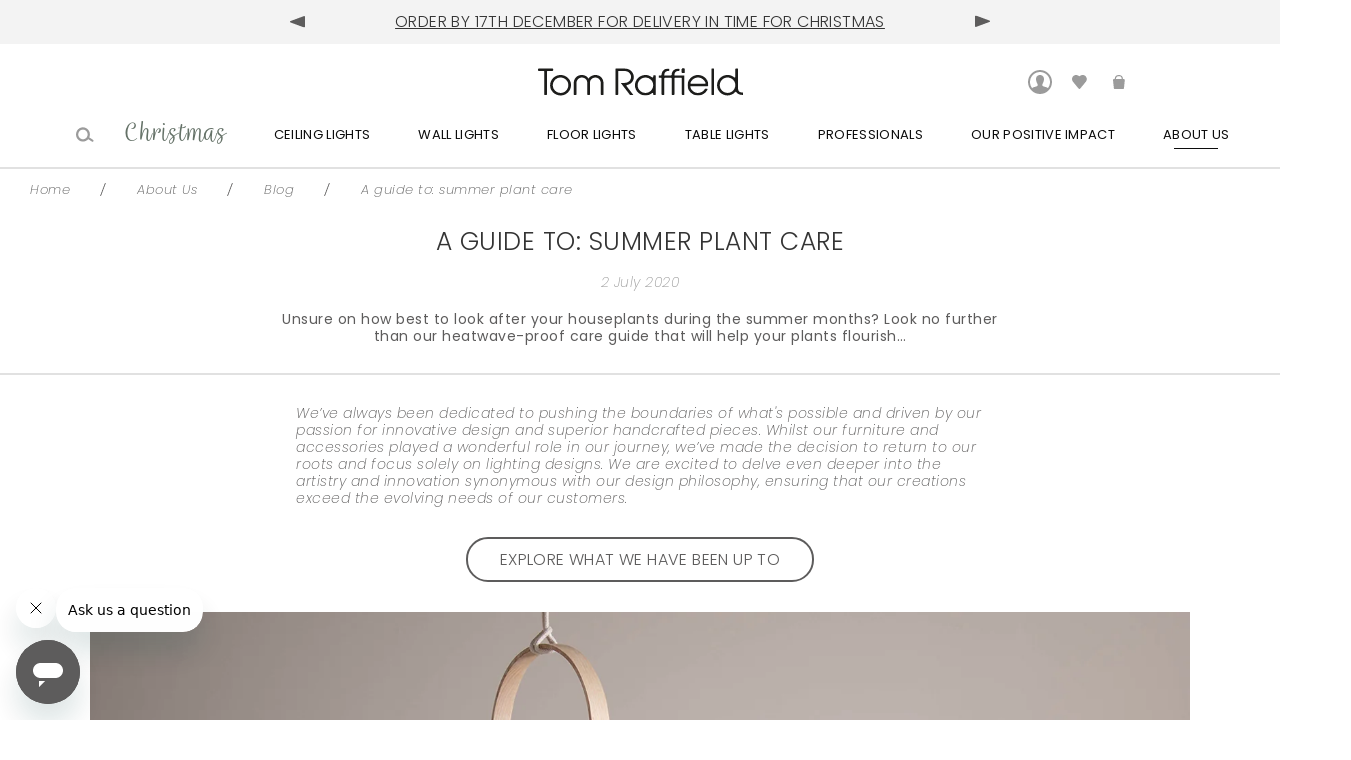

--- FILE ---
content_type: text/html; charset=utf-8
request_url: https://www.tomraffield.com/blogs/blog/summer-plant-care-guide
body_size: 40164
content:
<!doctype html>
<html lang="en" class="no-js">

	<head>
		<meta name="google-site-verification" content="o72XfgM4SacfMmu_Q6mHEq_fjaPAXMUkJ0sSe8wZB5M" />
		<meta charset="utf-8">
<meta http-equiv="x-ua-compatible" content="ie=edge">

<title>
	A guide to: summer plant care &ndash; Tom Raffield
</title>
<meta name="description" content="We’ve always been dedicated to pushing the boundaries of what&#39;s possible and driven by our passion for innovative design and superior handcrafted pieces. Whilst our furniture and accessories played a wonderful role in our journey, we’ve made the decision to return to our roots and focus solely on lighting designs. We a">
<meta name="viewport" content="width=device-width, initial-scale=1">




<link rel="canonical" href="https://www.tomraffield.com/blogs/blog/summer-plant-care-guide" />

<link href="https://www.tomraffield.com/cdn/shop/t/145/assets/main.css?v=49743095977891302301762854118" rel="stylesheet">
<link href="https://www.tomraffield.com/cdn/shop/t/145/assets/jocodes.css?v=169527092314544639021763108710" rel="stylesheet">
<link href="https://fonts.googleapis.com/css?family=Lora:400,400i" rel="stylesheet">
<link rel="stylesheet" href="https://use.typekit.net/sgx6hhx.css">
<link rel="icon" type="image/png" href="//www.tomraffield.com/cdn/shop/t/145/assets/Favicon.png?v=25615684822988977641762854093">
<link rel="apple-touch-icon" sizes="180x180" href="//www.tomraffield.com/cdn/shop/t/145/assets/apple-touch-icon.png?v=183278923248551301681762854096 ">

<link rel="mask-icon" href="//www.tomraffield.com/cdn/shop/t/145/assets/safari-pinned-tab.svg?v=170700149222606489771762854100" color="#4d4d4d">
<meta name="theme-color" content="#ffffff">

<meta name="google-site-verification" content="JCIP3kRZvxEyocyL1WGuJt5VovkY6AAr9nuQLMjuRHk" />

<script>
/*
 * Copyright (C) 3WhiteHats Limited - All Rights Reserved
 * Written by William Vicary <will@3whitehats.com>
 */
var dataLayerData = {
    'page': {
        'template': "article",
        'searchTerm': null,
        'searchResults': null,
        'currentPage': 1,
        'currency': "GBP",
        'collection': null
    },
    'product': {},
    'customer': {},
    'collection': {},
    'cart': {}
};









    dataLayerData.cart.total = "0.00";
    dataLayerData.cart.count = 0;
    dataLayerData.cart.products = [];
    


window.dataLayer = window.dataLayer || [];
window.dataLayer.push(dataLayerData);
</script>


<!-- Google Tag Manager -->
<script>(function(w,d,s,l,i){w[l]=w[l]||[];w[l].push({'gtm.start':
new Date().getTime(),event:'gtm.js'});var f=d.getElementsByTagName(s)[0],
j=d.createElement(s),dl=l!='dataLayer'?'&l='+l:'';j.async=true;j.src=
'https://www.googletagmanager.com/gtm.js?id='+i+dl;f.parentNode.insertBefore(j,f);
})(window,document,'script','dataLayer','GTM-MBXJQVC');</script>
<!-- End Google Tag Manager -->

<!-- Open Graph tags -->

	<meta property="og:type" content="article" />
	<meta property="og:url" content="https://www.tomraffield.com/blogs/blog/summer-plant-care-guide" />
	<meta property="og:title" content="A guide to: summer plant care" />
	<meta property="og:description" content="Unsure on how best to look after your houseplants during the summer months? Look no further than our heatwave-proof care guide that will help your plants flourish…" />
	<meta property="article:published_time" content="2020-07-02T09:57:00Z" />
	
		<meta property="article:tag" content="Guides" />
	
	
		<meta property="og:image" content="articles/facebook-twitter-teasers-8_b10e0bb4-7f1a-40dd-984f-d00570aea032.jpg" />
	

<meta property="og:site_name" content="Tom Raffield" />
<!-- END Open Graph tags -->

<!-- JSON-LD tags -->
<script type="application/ld+json">
	{
		"@context": "http://schema.org",
		"@type": "LocalBusiness",
		"name": "Tom Raffield",
		"legalName" : "Tom Raffield Ltd",
		"mainEntityOfPage": {
	        "@type": "WebPage",
	        "@id": "https://www.tomraffield.com"
	    },
		"image": "https://cdn.shopify.com/s/files/1/1815/1183/files/TR_Skipper_Pendant_Range_b45b7e7c-e3e1-4f9a-8f51-9c78c3d1d0e9.jpg?v=1721212819",
		"url": "https://www.tomraffield.com",
		"telephone": "01326 722725",
		"email": "sales@tomraffield.com",
		"address": {
			"@type": "PostalAddress",
			"streetAddress": "F3 Church View Business Park",
			"addressLocality": "Falmouth",
			"addressRegion": "Cornwall",
			"addressCountry": "GB",
			"postalCode": "TR11 4FZ"
		},
		"sameAs": [
			"https://www.facebook.com/TomRaffieldDesign", "https://twitter.com/TomRaffield", "https://www.instagram.com/tomraffield/", "https://www.pinterest.co.uk/tomraffield/"
		]
	}
</script>
	<script type="application/ld+json">
		{
			"@context": "http://schema.org",
			"@type": "NewsArticle",
			"image": {
				"@type": "imageObject",
				"url": "https://www.tomraffield.com/cdn/shop/articles/facebook-twitter-teasers-8_b10e0bb4-7f1a-40dd-984f-d00570aea032_1024x1024.jpg?v=1745399975",
				"width": "1024px",
				"height": "1024px"
			},
			"keywords": "Guides",
			"url": "https://www.tomraffield.com/blogs/blog/summer-plant-care-guide",
			"description": "Unsure on how best to look after your houseplants during the summer months? Look no further than our heatwave-proof care guide that will help your plants flourish…",
			"mainEntityOfPage": {
				"@type": "WebPage",
				"@id": "https://google.com/article"
			},
			"headline": "A guide to: summer plant care",
			"datePublished": "2020-07-02 09:57:00 +0100",
			"dateModified": "2020-07-02 09:57:00 +0100",
			"author": {
				"@type": "Person",
				"name": "Scarlett Greenall"
			},
			"publisher": {
				"@type": "Organization",
				"name": "Tom Raffield",
				"logo": {
					"@type": "ImageObject",
					"url": "https://www.tomraffield.com"
				}
			}
		}
	</script>
<!-- JSON-LD tags -->

<style>
	.shopify-preview-bar {
		display: none;
	}
</style>

<script>
	document.documentElement.className = document.documentElement.className.replace(/\bno-js\b/g, '') + ' js ';
</script>

<!-- Start of tomraffieldsupport Zendesk Widget script -->
<script id="ze-snippet" src="https://static.zdassets.com/ekr/snippet.js?key=edc2c052-d78d-4eb8-a3b6-70c902c065dd"></script>
<!-- End of tomraffieldsupport Zendesk Widget script -->
		<link rel="preconnect" href="https://fonts.googleapis.com">
		<link rel="preconnect" href="https://fonts.gstatic.com" crossorigin>
		<link href="https://fonts.googleapis.com/css2?family=Montserrat:wght@300&family=Poppins:ital,wght@0,200;0,300;0,400;0,500;0,700;1,200&display=swap" rel="stylesheet">
		<link href="https://fonts.googleapis.com/css2?family=Poppins:ital,wght@1,700&display=swap" rel="stylesheet">
        <link rel="stylesheet" href="https://use.typekit.net/sgx6hhx.css">
		<script>window.performance && window.performance.mark && window.performance.mark('shopify.content_for_header.start');</script><meta name="google-site-verification" content="wjrdPlvVqqf6aOhxjeU0Z2Zs-64Z4TzGOVwzmVz6K00">
<meta id="shopify-digital-wallet" name="shopify-digital-wallet" content="/18151183/digital_wallets/dialog">
<meta name="shopify-checkout-api-token" content="e80bb25ef1118ea39376e2ea170b1696">
<meta id="in-context-paypal-metadata" data-shop-id="18151183" data-venmo-supported="false" data-environment="production" data-locale="en_US" data-paypal-v4="true" data-currency="GBP">
<link rel="alternate" type="application/atom+xml" title="Feed" href="/blogs/blog.atom" />
<link rel="alternate" hreflang="x-default" href="https://www.tomraffield.com/blogs/blog/summer-plant-care-guide">
<link rel="alternate" hreflang="en-US" href="https://www.tomraffield.com/en-us/blogs/blog/summer-plant-care-guide">
<link rel="alternate" hreflang="en-CA" href="https://www.tomraffield.com/en-us/blogs/blog/summer-plant-care-guide">
<link rel="alternate" hreflang="en-MX" href="https://www.tomraffield.com/en-us/blogs/blog/summer-plant-care-guide">
<link rel="alternate" hreflang="en-GB" href="https://www.tomraffield.com/blogs/blog/summer-plant-care-guide">
<script async="async" src="/checkouts/internal/preloads.js?locale=en-GB"></script>
<link rel="preconnect" href="https://shop.app" crossorigin="anonymous">
<script async="async" src="https://shop.app/checkouts/internal/preloads.js?locale=en-GB&shop_id=18151183" crossorigin="anonymous"></script>
<script id="apple-pay-shop-capabilities" type="application/json">{"shopId":18151183,"countryCode":"GB","currencyCode":"GBP","merchantCapabilities":["supports3DS"],"merchantId":"gid:\/\/shopify\/Shop\/18151183","merchantName":"Tom Raffield","requiredBillingContactFields":["postalAddress","email","phone"],"requiredShippingContactFields":["postalAddress","email","phone"],"shippingType":"shipping","supportedNetworks":["visa","maestro","masterCard","amex","discover","elo"],"total":{"type":"pending","label":"Tom Raffield","amount":"1.00"},"shopifyPaymentsEnabled":true,"supportsSubscriptions":true}</script>
<script id="shopify-features" type="application/json">{"accessToken":"e80bb25ef1118ea39376e2ea170b1696","betas":["rich-media-storefront-analytics"],"domain":"www.tomraffield.com","predictiveSearch":true,"shopId":18151183,"locale":"en"}</script>
<script>var Shopify = Shopify || {};
Shopify.shop = "tom-raffield.myshopify.com";
Shopify.locale = "en";
Shopify.currency = {"active":"GBP","rate":"1.0"};
Shopify.country = "GB";
Shopify.theme = {"name":"tom-raffield-cli\/master-christmas","id":182473589117,"schema_name":null,"schema_version":null,"theme_store_id":null,"role":"main"};
Shopify.theme.handle = "null";
Shopify.theme.style = {"id":null,"handle":null};
Shopify.cdnHost = "www.tomraffield.com/cdn";
Shopify.routes = Shopify.routes || {};
Shopify.routes.root = "/";</script>
<script type="module">!function(o){(o.Shopify=o.Shopify||{}).modules=!0}(window);</script>
<script>!function(o){function n(){var o=[];function n(){o.push(Array.prototype.slice.apply(arguments))}return n.q=o,n}var t=o.Shopify=o.Shopify||{};t.loadFeatures=n(),t.autoloadFeatures=n()}(window);</script>
<script>
  window.ShopifyPay = window.ShopifyPay || {};
  window.ShopifyPay.apiHost = "shop.app\/pay";
  window.ShopifyPay.redirectState = null;
</script>
<script id="shop-js-analytics" type="application/json">{"pageType":"article"}</script>
<script defer="defer" async type="module" src="//www.tomraffield.com/cdn/shopifycloud/shop-js/modules/v2/client.init-shop-cart-sync_D0dqhulL.en.esm.js"></script>
<script defer="defer" async type="module" src="//www.tomraffield.com/cdn/shopifycloud/shop-js/modules/v2/chunk.common_CpVO7qML.esm.js"></script>
<script type="module">
  await import("//www.tomraffield.com/cdn/shopifycloud/shop-js/modules/v2/client.init-shop-cart-sync_D0dqhulL.en.esm.js");
await import("//www.tomraffield.com/cdn/shopifycloud/shop-js/modules/v2/chunk.common_CpVO7qML.esm.js");

  window.Shopify.SignInWithShop?.initShopCartSync?.({"fedCMEnabled":true,"windoidEnabled":true});

</script>
<script>
  window.Shopify = window.Shopify || {};
  if (!window.Shopify.featureAssets) window.Shopify.featureAssets = {};
  window.Shopify.featureAssets['shop-js'] = {"shop-cart-sync":["modules/v2/client.shop-cart-sync_D9bwt38V.en.esm.js","modules/v2/chunk.common_CpVO7qML.esm.js"],"init-fed-cm":["modules/v2/client.init-fed-cm_BJ8NPuHe.en.esm.js","modules/v2/chunk.common_CpVO7qML.esm.js"],"init-shop-email-lookup-coordinator":["modules/v2/client.init-shop-email-lookup-coordinator_pVrP2-kG.en.esm.js","modules/v2/chunk.common_CpVO7qML.esm.js"],"shop-cash-offers":["modules/v2/client.shop-cash-offers_CNh7FWN-.en.esm.js","modules/v2/chunk.common_CpVO7qML.esm.js","modules/v2/chunk.modal_DKF6x0Jh.esm.js"],"init-shop-cart-sync":["modules/v2/client.init-shop-cart-sync_D0dqhulL.en.esm.js","modules/v2/chunk.common_CpVO7qML.esm.js"],"init-windoid":["modules/v2/client.init-windoid_DaoAelzT.en.esm.js","modules/v2/chunk.common_CpVO7qML.esm.js"],"shop-toast-manager":["modules/v2/client.shop-toast-manager_1DND8Tac.en.esm.js","modules/v2/chunk.common_CpVO7qML.esm.js"],"pay-button":["modules/v2/client.pay-button_CFeQi1r6.en.esm.js","modules/v2/chunk.common_CpVO7qML.esm.js"],"shop-button":["modules/v2/client.shop-button_Ca94MDdQ.en.esm.js","modules/v2/chunk.common_CpVO7qML.esm.js"],"shop-login-button":["modules/v2/client.shop-login-button_DPYNfp1Z.en.esm.js","modules/v2/chunk.common_CpVO7qML.esm.js","modules/v2/chunk.modal_DKF6x0Jh.esm.js"],"avatar":["modules/v2/client.avatar_BTnouDA3.en.esm.js"],"shop-follow-button":["modules/v2/client.shop-follow-button_BMKh4nJE.en.esm.js","modules/v2/chunk.common_CpVO7qML.esm.js","modules/v2/chunk.modal_DKF6x0Jh.esm.js"],"init-customer-accounts-sign-up":["modules/v2/client.init-customer-accounts-sign-up_CJXi5kRN.en.esm.js","modules/v2/client.shop-login-button_DPYNfp1Z.en.esm.js","modules/v2/chunk.common_CpVO7qML.esm.js","modules/v2/chunk.modal_DKF6x0Jh.esm.js"],"init-shop-for-new-customer-accounts":["modules/v2/client.init-shop-for-new-customer-accounts_BoBxkgWu.en.esm.js","modules/v2/client.shop-login-button_DPYNfp1Z.en.esm.js","modules/v2/chunk.common_CpVO7qML.esm.js","modules/v2/chunk.modal_DKF6x0Jh.esm.js"],"init-customer-accounts":["modules/v2/client.init-customer-accounts_DCuDTzpR.en.esm.js","modules/v2/client.shop-login-button_DPYNfp1Z.en.esm.js","modules/v2/chunk.common_CpVO7qML.esm.js","modules/v2/chunk.modal_DKF6x0Jh.esm.js"],"checkout-modal":["modules/v2/client.checkout-modal_U_3e4VxF.en.esm.js","modules/v2/chunk.common_CpVO7qML.esm.js","modules/v2/chunk.modal_DKF6x0Jh.esm.js"],"lead-capture":["modules/v2/client.lead-capture_DEgn0Z8u.en.esm.js","modules/v2/chunk.common_CpVO7qML.esm.js","modules/v2/chunk.modal_DKF6x0Jh.esm.js"],"shop-login":["modules/v2/client.shop-login_CoM5QKZ_.en.esm.js","modules/v2/chunk.common_CpVO7qML.esm.js","modules/v2/chunk.modal_DKF6x0Jh.esm.js"],"payment-terms":["modules/v2/client.payment-terms_BmrqWn8r.en.esm.js","modules/v2/chunk.common_CpVO7qML.esm.js","modules/v2/chunk.modal_DKF6x0Jh.esm.js"]};
</script>
<script>(function() {
  var isLoaded = false;
  function asyncLoad() {
    if (isLoaded) return;
    isLoaded = true;
    var urls = ["https:\/\/d3hw6dc1ow8pp2.cloudfront.net\/reviewsWidget.min.js?shop=tom-raffield.myshopify.com","https:\/\/static-us.afterpay.com\/shopify\/afterpay-attract\/afterpay-attract-widget.js?shop=tom-raffield.myshopify.com","https:\/\/s3.eu-west-1.amazonaws.com\/production-klarna-il-shopify-osm\/0b7fe7c4a98ef8166eeafee767bc667686567a25\/tom-raffield.myshopify.com-1764921244593.js?shop=tom-raffield.myshopify.com"];
    for (var i = 0; i < urls.length; i++) {
      var s = document.createElement('script');
      s.type = 'text/javascript';
      s.async = true;
      s.src = urls[i];
      var x = document.getElementsByTagName('script')[0];
      x.parentNode.insertBefore(s, x);
    }
  };
  if(window.attachEvent) {
    window.attachEvent('onload', asyncLoad);
  } else {
    window.addEventListener('load', asyncLoad, false);
  }
})();</script>
<script id="__st">var __st={"a":18151183,"offset":0,"reqid":"69a8ff77-f804-4835-ad48-08bcd0f43bc2-1765257019","pageurl":"www.tomraffield.com\/blogs\/blog\/summer-plant-care-guide","s":"articles-387465347120","u":"9bc3a3533e18","p":"article","rtyp":"article","rid":387465347120};</script>
<script>window.ShopifyPaypalV4VisibilityTracking = true;</script>
<script id="captcha-bootstrap">!function(){'use strict';const t='contact',e='account',n='new_comment',o=[[t,t],['blogs',n],['comments',n],[t,'customer']],c=[[e,'customer_login'],[e,'guest_login'],[e,'recover_customer_password'],[e,'create_customer']],r=t=>t.map((([t,e])=>`form[action*='/${t}']:not([data-nocaptcha='true']) input[name='form_type'][value='${e}']`)).join(','),a=t=>()=>t?[...document.querySelectorAll(t)].map((t=>t.form)):[];function s(){const t=[...o],e=r(t);return a(e)}const i='password',u='form_key',d=['recaptcha-v3-token','g-recaptcha-response','h-captcha-response',i],f=()=>{try{return window.sessionStorage}catch{return}},m='__shopify_v',_=t=>t.elements[u];function p(t,e,n=!1){try{const o=window.sessionStorage,c=JSON.parse(o.getItem(e)),{data:r}=function(t){const{data:e,action:n}=t;return t[m]||n?{data:e,action:n}:{data:t,action:n}}(c);for(const[e,n]of Object.entries(r))t.elements[e]&&(t.elements[e].value=n);n&&o.removeItem(e)}catch(o){console.error('form repopulation failed',{error:o})}}const l='form_type',E='cptcha';function T(t){t.dataset[E]=!0}const w=window,h=w.document,L='Shopify',v='ce_forms',y='captcha';let A=!1;((t,e)=>{const n=(g='f06e6c50-85a8-45c8-87d0-21a2b65856fe',I='https://cdn.shopify.com/shopifycloud/storefront-forms-hcaptcha/ce_storefront_forms_captcha_hcaptcha.v1.5.2.iife.js',D={infoText:'Protected by hCaptcha',privacyText:'Privacy',termsText:'Terms'},(t,e,n)=>{const o=w[L][v],c=o.bindForm;if(c)return c(t,g,e,D).then(n);var r;o.q.push([[t,g,e,D],n]),r=I,A||(h.body.append(Object.assign(h.createElement('script'),{id:'captcha-provider',async:!0,src:r})),A=!0)});var g,I,D;w[L]=w[L]||{},w[L][v]=w[L][v]||{},w[L][v].q=[],w[L][y]=w[L][y]||{},w[L][y].protect=function(t,e){n(t,void 0,e),T(t)},Object.freeze(w[L][y]),function(t,e,n,w,h,L){const[v,y,A,g]=function(t,e,n){const i=e?o:[],u=t?c:[],d=[...i,...u],f=r(d),m=r(i),_=r(d.filter((([t,e])=>n.includes(e))));return[a(f),a(m),a(_),s()]}(w,h,L),I=t=>{const e=t.target;return e instanceof HTMLFormElement?e:e&&e.form},D=t=>v().includes(t);t.addEventListener('submit',(t=>{const e=I(t);if(!e)return;const n=D(e)&&!e.dataset.hcaptchaBound&&!e.dataset.recaptchaBound,o=_(e),c=g().includes(e)&&(!o||!o.value);(n||c)&&t.preventDefault(),c&&!n&&(function(t){try{if(!f())return;!function(t){const e=f();if(!e)return;const n=_(t);if(!n)return;const o=n.value;o&&e.removeItem(o)}(t);const e=Array.from(Array(32),(()=>Math.random().toString(36)[2])).join('');!function(t,e){_(t)||t.append(Object.assign(document.createElement('input'),{type:'hidden',name:u})),t.elements[u].value=e}(t,e),function(t,e){const n=f();if(!n)return;const o=[...t.querySelectorAll(`input[type='${i}']`)].map((({name:t})=>t)),c=[...d,...o],r={};for(const[a,s]of new FormData(t).entries())c.includes(a)||(r[a]=s);n.setItem(e,JSON.stringify({[m]:1,action:t.action,data:r}))}(t,e)}catch(e){console.error('failed to persist form',e)}}(e),e.submit())}));const S=(t,e)=>{t&&!t.dataset[E]&&(n(t,e.some((e=>e===t))),T(t))};for(const o of['focusin','change'])t.addEventListener(o,(t=>{const e=I(t);D(e)&&S(e,y())}));const B=e.get('form_key'),M=e.get(l),P=B&&M;t.addEventListener('DOMContentLoaded',(()=>{const t=y();if(P)for(const e of t)e.elements[l].value===M&&p(e,B);[...new Set([...A(),...v().filter((t=>'true'===t.dataset.shopifyCaptcha))])].forEach((e=>S(e,t)))}))}(h,new URLSearchParams(w.location.search),n,t,e,['guest_login'])})(!0,!0)}();</script>
<script integrity="sha256-52AcMU7V7pcBOXWImdc/TAGTFKeNjmkeM1Pvks/DTgc=" data-source-attribution="shopify.loadfeatures" defer="defer" src="//www.tomraffield.com/cdn/shopifycloud/storefront/assets/storefront/load_feature-81c60534.js" crossorigin="anonymous"></script>
<script crossorigin="anonymous" defer="defer" src="//www.tomraffield.com/cdn/shopifycloud/storefront/assets/shopify_pay/storefront-65b4c6d7.js?v=20250812"></script>
<script data-source-attribution="shopify.dynamic_checkout.dynamic.init">var Shopify=Shopify||{};Shopify.PaymentButton=Shopify.PaymentButton||{isStorefrontPortableWallets:!0,init:function(){window.Shopify.PaymentButton.init=function(){};var t=document.createElement("script");t.src="https://www.tomraffield.com/cdn/shopifycloud/portable-wallets/latest/portable-wallets.en.js",t.type="module",document.head.appendChild(t)}};
</script>
<script data-source-attribution="shopify.dynamic_checkout.buyer_consent">
  function portableWalletsHideBuyerConsent(e){var t=document.getElementById("shopify-buyer-consent"),n=document.getElementById("shopify-subscription-policy-button");t&&n&&(t.classList.add("hidden"),t.setAttribute("aria-hidden","true"),n.removeEventListener("click",e))}function portableWalletsShowBuyerConsent(e){var t=document.getElementById("shopify-buyer-consent"),n=document.getElementById("shopify-subscription-policy-button");t&&n&&(t.classList.remove("hidden"),t.removeAttribute("aria-hidden"),n.addEventListener("click",e))}window.Shopify?.PaymentButton&&(window.Shopify.PaymentButton.hideBuyerConsent=portableWalletsHideBuyerConsent,window.Shopify.PaymentButton.showBuyerConsent=portableWalletsShowBuyerConsent);
</script>
<script data-source-attribution="shopify.dynamic_checkout.cart.bootstrap">document.addEventListener("DOMContentLoaded",(function(){function t(){return document.querySelector("shopify-accelerated-checkout-cart, shopify-accelerated-checkout")}if(t())Shopify.PaymentButton.init();else{new MutationObserver((function(e,n){t()&&(Shopify.PaymentButton.init(),n.disconnect())})).observe(document.body,{childList:!0,subtree:!0})}}));
</script>
<script id='scb4127' type='text/javascript' async='' src='https://www.tomraffield.com/cdn/shopifycloud/privacy-banner/storefront-banner.js'></script><link id="shopify-accelerated-checkout-styles" rel="stylesheet" media="screen" href="https://www.tomraffield.com/cdn/shopifycloud/portable-wallets/latest/accelerated-checkout-backwards-compat.css" crossorigin="anonymous">
<style id="shopify-accelerated-checkout-cart">
        #shopify-buyer-consent {
  margin-top: 1em;
  display: inline-block;
  width: 100%;
}

#shopify-buyer-consent.hidden {
  display: none;
}

#shopify-subscription-policy-button {
  background: none;
  border: none;
  padding: 0;
  text-decoration: underline;
  font-size: inherit;
  cursor: pointer;
}

#shopify-subscription-policy-button::before {
  box-shadow: none;
}

      </style>

<script>window.performance && window.performance.mark && window.performance.mark('shopify.content_for_header.end');</script>

		<script src="https://cdnjs.cloudflare.com/ajax/libs/jquery/3.2.1/jquery.min.js"></script>
      <meta name="google-site-verification" content="d38vqmDN2pzWqWVBsAMoU-M8pxaxlZ09ZtQByLSSMhg" />
      
  <meta name="robots" content="index, follow">

      
      <script type="text/javascript">
    (function(c,l,a,r,i,t,y){
        c[a]=c[a]||function(){(c[a].q=c[a].q||[]).push(arguments)};
        t=l.createElement(r);t.async=1;t.src="https://www.clarity.ms/tag/"+i;
        y=l.getElementsByTagName(r)[0];y.parentNode.insertBefore(t,y);
    })(window, document, "clarity", "script", "p5l05goxsn");
</script>
      
	<!-- BEGIN app block: shopify://apps/hulk-form-builder/blocks/app-embed/b6b8dd14-356b-4725-a4ed-77232212b3c3 --><!-- BEGIN app snippet: hulkapps-formbuilder-theme-ext --><script type="text/javascript">
  
  if (typeof window.formbuilder_customer != "object") {
        window.formbuilder_customer = {}
  }

  window.hulkFormBuilder = {
    form_data: {"form_1N82VV0xXFaqFLBqiHf0wA":{"uuid":"1N82VV0xXFaqFLBqiHf0wA","form_name":"Trade Application Form","form_data":{"div_back_gradient_1":"#fff","div_back_gradient_2":"#fff","back_color":"#fff","form_title":"","form_submit":"Submit","after_submit":"hideAndmessage","after_submit_msg":"\u003cp\u003eThank you for submitting your trade appliction. A member of our team will review this and be in touch shortly.\u003c\/p\u003e\n","captcha_enable":"no","label_style":"blockLabels","input_border_radius":"2","back_type":"transparent","input_back_color":"#fff","input_back_color_hover":"#fff","back_shadow":"none","label_font_clr":"#343434","input_font_clr":"#343434","button_align":"fullBtn","button_clr":"#343434","button_back_clr":"transparent","button_border_radius":"30","form_width":"1000px","form_border_size":0,"form_border_clr":"transparent","form_border_radius":0,"label_font_size":"12","input_font_size":"11","button_font_size":"16","form_padding":"35","input_border_color":"#ccc","input_border_color_hover":"#ccc","btn_border_clr":"#343434","btn_border_size":"1","form_name":"Trade Application Form","":"emily@tomraffield.com","form_access_message":"\u003cp\u003ePlease login to access the form\u003cbr\u003eDo not have an account? Create account\u003c\/p\u003e","label_font_family":"Poppins","input_font_family":"Poppins","custommessage":{"zipcode":"Postcode","province":"County"},"flow_trigger_integration":"yes","formElements":[{"Conditions":{},"type":"headings","position":0,"label":"Label (7)","page_number":1,"headings":"\u003ch4\u003e\u003cspan style=\"color:#343434;\"\u003eCOMPANY DETAILS\u003c\/span\u003e\u003c\/h4\u003e\n"},{"Conditions":{},"type":"text","position":1,"label":"Company name","required":"yes","page_number":1,"klaviyoField":"company_name"},{"Conditions":{},"type":"select","position":2,"label":"Company type","values":"Interior Designer\nArchitect\nProperty Developer\/Builder\nLighting Designer\nLighting Sales\nElectrical Contractor\nElectrical Wholesaler\nHospitality\nRetailer*\nOther","elementCost":{},"required":"yes","other_value":"yes","other_value_label":"Please specify","page_number":1},{"Conditions":{"SelectedElemenet":"Company type","SelectedElemenetCount":2,"SelectedValue":"Retailer*"},"type":"radio","position":3,"label":"Which sales channel(s) do you use?","values":"In-store only\nOnline only\nBoth in-store and online","elementCost":{},"required":"yes","page_number":1},{"Conditions":{"SelectedElemenet":"Company type","SelectedElemenetCount":2,"SelectedValue":"Retailer*"},"type":"checkbox","position":4,"label":"Retailer accounts are subject to additional approval and terms and conditions. A member of our team will be in touch to discuss this with you. Please check this box to acknowledge you understand this.","result_in_yes_no":"no","required":"yes","page_number":1},{"Conditions":{},"type":"select","position":5,"label":"How did you discover Tom Raffield?","values":"Word of mouth\nSocial media\nOnline advert\nSearch engine\nPrint advert\nLondon (Design Centre) showroom\nPress article\nSpecified products previously\nChelsea Flower Show\nOther","elementCost":{},"other_value":"yes","other_value_label":"Please specify","required":"yes","page_number":1},{"Conditions":{},"type":"address","position":6,"label":"Registered address","required":"yes","page_number":1,"halfwidth":"no"},{"Conditions":{},"type":"url","position":7,"label":"Business website","page_number":1},{"Conditions":{},"type":"text","position":8,"label":"VAT number","halfwidth":"yes","page_number":1},{"Conditions":{},"type":"text","position":9,"label":"Company registration number","halfwidth":"yes","page_number":1},{"Conditions":{},"type":"text","position":10,"label":"EORI number (if applicable)","halfwidth":"yes","page_number":1},{"Conditions":{},"type":"number","position":11,"label":"Years established","required":"yes","minNumber":"0","maxNumber":"1000","page_number":1,"halfwidth":"yes"},{"Conditions":{},"type":"select","position":12,"label":"Has the organisation held any other trade accounts with us before?","required":"yes","values":"No\nYes","elementCost":{},"page_number":1,"other_value":"yes","other_value_label":"Please give details of previous trade accounts"},{"Conditions":{},"type":"space","position":13,"label":"Label (40)","page_number":1},{"Conditions":{},"type":"headings","position":14,"label":"Label (12)","page_number":1,"headings":"\u003ch4\u003e\u003cspan style=\"color:#343434;\"\u003eCONTACT DETAILS\u003c\/span\u003e\u003c\/h4\u003e\n"},{"Conditions":{},"type":"text","position":15,"label":"Primary contact first name","required":"yes","page_number":1,"halfwidth":"yes","klaviyoField":"first_name","shopifyField":"first_name"},{"Conditions":{},"type":"text","position":16,"label":"Primary contact surname","required":"yes","halfwidth":"yes","klaviyoField":"last_name","page_number":1,"shopifyField":"last_name"},{"Conditions":{},"type":"text","position":17,"label":"Primary contact position","required":"yes","page_number":1},{"Conditions":{},"type":"email","position":18,"required":"yes","email_confirm":"yes","label":"Primary contact email address","page_number":1},{"Conditions":{},"type":"phone","position":19,"label":"Primary contact phone number","required":"yes","default_country_code":"United Kingdom +44","page_number":1},{"Conditions":{},"type":"space","position":20,"label":"Label (43)","page_number":1},{"Conditions":{},"type":"headings","position":21,"label":"Label (13)","page_number":1,"headings":"\u003ch4\u003e\u003cspan style=\"color:#343434;\"\u003eINVOICE DETAILS\u003c\/span\u003e\u003c\/h4\u003e\n"},{"Conditions":{},"type":"checkbox","position":22,"label":"Invoice address and contact details are the same as the primary contact details above","required":"no","page_number":1,"checked":"yes"},{"type":"address","position":23,"label":"Invoice address","page_number":1,"required":"no","Conditions":{"SelectedElemenet":"Invoice address and contact details are the same as the primary contact details above","SelectedElemenetCount":22,"SelectedValue":"Off"}},{"type":"text","position":24,"label":"Accounts contact first name","page_number":1,"halfwidth":"yes","Conditions":{"SelectedElemenet":"Invoice address and contact details are the same as the primary contact details above","SelectedElemenetCount":22,"SelectedValue":"Off"}},{"type":"text","position":25,"label":"Accounts contact surname","halfwidth":"yes","page_number":1,"Conditions":{"SelectedElemenet":"Invoice address and contact details are the same as the primary contact details above","SelectedElemenetCount":22,"SelectedValue":"Off"}},{"type":"email","position":26,"required":"no","email_confirm":"no","label":"Accounts email address","confirm_value":"no","page_number":1,"Conditions":{"SelectedElemenet":"Invoice address and contact details are the same as the primary contact details above","SelectedElemenetCount":22,"SelectedValue":"Off"}},{"type":"phone","position":27,"label":"Accounts telephone number","default_country_code":"United Kingdom +44","page_number":1,"Conditions":{"SelectedElemenet":"Invoice address and contact details are the same as the primary contact details above","SelectedElemenetCount":22,"SelectedValue":"Off"}},{"Conditions":{},"type":"space","position":28,"label":"Label (42)","page_number":1},{"Conditions":{},"type":"headings","position":29,"label":"Label (18)","page_number":1,"headings":"\u003ch4\u003e\u003cspan style=\"color:#343434;\"\u003eDELIVERY DETAILS\u003c\/span\u003e\u003c\/h4\u003e\n"},{"Conditions":{},"type":"checkbox","position":30,"label":"Delivery address and contact details are the same as the primary contact details above","page_number":1,"checked":"yes"},{"type":"address","position":31,"label":"Delivery address","page_number":1,"Conditions":{"SelectedElemenet":"Delivery address and contact details are the same as the primary contact details above","SelectedElemenetCount":30,"SelectedValue":"Off"}},{"type":"text","position":32,"label":"Delivery contact first name","page_number":1,"halfwidth":"yes","Conditions":{"SelectedElemenet":"Delivery address and contact details are the same as the primary contact details above","SelectedElemenetCount":30,"SelectedValue":"Off"}},{"type":"text","position":33,"label":"Delivery contact surname","page_number":1,"halfwidth":"yes","Conditions":{"SelectedElemenet":"Delivery address and contact details are the same as the primary contact details above","SelectedElemenetCount":30,"SelectedValue":"Off"}},{"type":"email","position":34,"required":"no","email_confirm":"no","label":"Delivery email address","confirm_value":"no","page_number":1,"Conditions":{"SelectedElemenet":"Delivery address and contact details are the same as the primary contact details above","SelectedElemenetCount":30,"SelectedValue":"Off"}},{"type":"phone","position":35,"label":"Delivery phone number","required":"yes","default_country_code":"United Kingdom +44","page_number":1,"Conditions":{"SelectedElemenet":"Delivery address and contact details are the same as the primary contact details above","SelectedElemenetCount":30,"SelectedValue":"Off"}},{"Conditions":{},"type":"textarea","position":36,"label":"Special delivery instructions","page_number":1,"inputHeight":"100"},{"Conditions":{},"type":"space","position":37,"label":"Label (41)","page_number":1},{"Conditions":{},"type":"headings","position":38,"label":"Label (42)","page_number":1,"headings":"\u003ch4\u003e\u003cspan style=\"color:#343434;\"\u003eCONFIRMATION\u003c\/span\u003e\u003c\/h4\u003e\n"},{"Conditions":{},"type":"checkbox","position":39,"label":"I have read and understood the \u003ca href=https:\/\/www.tomraffield.com\/pages\/trade-terms-and-conditions target=_blank\u003eTerms and Conditions\u003c\/a\u003e","required":"yes","page_number":1},{"Conditions":{},"type":"checkbox","position":40,"label":"All information included here is correct","required":"yes","page_number":1},{"Conditions":{},"type":"checkbox","position":41,"label":"I am authorised to bind the account holder to this contract","required":"yes","page_number":1},{"Conditions":{},"type":"checkbox","position":42,"label":"I, the authorised person, agree to guarantee performance of all the company’s current \u0026 future financial obligations to Tom Raffield Ltd","required":"yes","page_number":1},{"Conditions":{},"type":"hidden","position":43,"label":"Subscriber type","fieldvalue":"trade","page_number":1,"shopifyField":"tags","klaviyoField":"subscriber_type"},{"Conditions":{},"type":"paragraph","position":44,"label":"Label (43)","paragraph":"\u003cp style=\"text-align: center; font-size: .875rem;\"\u003eIn line with current data protection\/GDPR\/legal requirements: This information will be kept for the duration of our trading relationship to ensure that we have all of the information required to provide the best possible service.\u003c\/p\u003e\n","page_number":1}]},"is_spam_form":false,"shop_uuid":"tb8C7_ubOkOSVtf2q-thQg","shop_timezone":"Europe\/London","shop_id":86281,"shop_is_after_submit_enabled":true,"shop_shopify_plan":"shopify_plus","shop_shopify_domain":"tom-raffield.myshopify.com"},"form_ZlPRfx_9LMdhn5u3eZILQg":{"uuid":"ZlPRfx_9LMdhn5u3eZILQg","form_name":"Price Match Request","form_data":{"div_back_gradient_1":"#fff","div_back_gradient_2":"#fff","back_color":"#fff","form_title":"","form_submit":"Submit","after_submit":"hideAndmessage","after_submit_msg":"\u003cp style=\"text-align: center;\"\u003eWe\u0026#39;ve received your request and a member of our team will be in touch with you shortly.\u003c\/p\u003e\n","captcha_enable":"no","label_style":"blockLabels","input_border_radius":"2","back_type":"transparent","input_back_color":"#fff","input_back_color_hover":"#fff","back_shadow":"none","label_font_clr":"#333333","input_font_clr":"#333333","button_align":"fullBtn","button_clr":"#000000","button_back_clr":"#ffffff","button_border_radius":"30","form_width":"600px","form_border_size":0,"form_border_clr":"#c7c7c7","form_border_radius":0,"label_font_size":"14","input_font_size":"12","button_font_size":"16","form_padding":"35","input_border_color":"#ccc","input_border_color_hover":"#ccc","btn_border_clr":"#333333","btn_border_size":"1","form_name":"Price Match Request","":"sales@tomraffield.com","form_emails":"nick@tomraffield.com,sales@tomraffield.com,emily@tomraffield.com","admin_email_subject":"New form submission received.","admin_email_message":"\u003cp\u003eA price match request has been received. Please find the details below:\u003c\/p\u003e\n","form_access_message":"\u003cp\u003ePlease login to access the form\u003cbr\u003eDo not have an account? Create account\u003c\/p\u003e","notification_email_send":true,"form_banner_alignment":"left","form_description":"","label_font_family":"Poppins","input_font_family":"Poppins","captcha_lang":"en-GB","captcha_honeypot":"no","captcha_version_3_enable":"no","auto_responder_subject":"","auto_responder_message":"","email_service_provider_integration":"yes","mail_intigration":{"mail":"klaviyo","list_id":"SFikcR","subscribe_profiles_to_list":"yes"},"auto_responder_sendemail":"no-reply@forms.tomraffield.com","admin_email_date_timezone":"yes","formElements":[{"type":"text","position":0,"label":"First Name","customClass":"","halfwidth":"yes","Conditions":{},"page_number":1,"required":"yes"},{"type":"text","position":1,"label":"Last Name","halfwidth":"yes","Conditions":{},"page_number":1,"required":"yes"},{"type":"email","position":2,"label":"Email","required":"yes","email_confirm":"no","Conditions":{},"page_number":1,"confirm_value":"no"},{"Conditions":{},"type":"text","position":3,"label":"Phone","page_number":1},{"Conditions":{},"type":"text","position":4,"label":"Product (please include size\/colour as appropriate)","required":"yes","halfwidth":"no","centerfield":"no","page_number":1},{"Conditions":{},"type":"text","position":5,"label":"Retailer Price","halfwidth":"no","required":"yes","page_number":1},{"Conditions":{},"type":"url","position":6,"label":"Retailer URL","required":"yes","page_number":1},{"Conditions":{},"type":"image","position":7,"label":"Screenshot","infoMessage":"Please upload a screenshot of the product on the retailer's website showing the price.","required":"yes","page_number":1},{"Conditions":{},"type":"textarea","position":8,"label":"Further Details","placeholder":"If you require a specific ceiling kit colour or bulb adding to your order, please let us know here","page_number":1},{"Conditions":{},"type":"checkbox","position":9,"label":"I agree to the \u003ca href=https:\/\/www.tomraffield.com\/pages\/price-promise target=_blank\u003eprice promise T\u0026Cs\u003c\/a\u003e","required":"yes","page_number":1}]},"is_spam_form":false,"shop_uuid":"tb8C7_ubOkOSVtf2q-thQg","shop_timezone":"Europe\/London","shop_id":86281,"shop_is_after_submit_enabled":true,"shop_shopify_plan":"shopify_plus","shop_shopify_domain":"tom-raffield.myshopify.com","shop_remove_watermark":false,"shop_created_at":"2023-06-21T10:17:26.369-05:00"}},
    shop_data: {"shop_tb8C7_ubOkOSVtf2q-thQg":{"shop_uuid":"tb8C7_ubOkOSVtf2q-thQg","shop_timezone":"Europe\/London","shop_id":86281,"shop_is_after_submit_enabled":true,"shop_shopify_plan":"shopify_plus","shop_shopify_domain":"tom-raffield.myshopify.com","shop_created_at":"2023-06-21T15:17:26.369Z","is_skip_metafield":false,"shop_deleted":false,"shop_disabled":false}},
    settings_data: {"shop_settings":{"shop_customise_msgs":[{"province":"County","zipcode":"Post Code"}],"default_customise_msgs":{"is_required":"is required","thank_you":"Thank you! The form was submitted successfully.","processing":"Processing...","valid_data":"Please provide valid data","valid_email":"Provide valid email format","valid_tags":"HTML Tags are not allowed","valid_phone":"Provide valid phone number","valid_captcha":"Please provide valid captcha response","valid_url":"Provide valid URL","only_number_alloud":"Provide valid number in","number_less":"must be less than","number_more":"must be more than","image_must_less":"Image must be less than 20MB","image_number":"Images allowed","image_extension":"Invalid extension! Please provide image file","error_image_upload":"Error in image upload. Please try again.","error_file_upload":"Error in file upload. Please try again.","your_response":"Your response","error_form_submit":"Error occur.Please try again after sometime.","email_submitted":"Form with this email is already submitted","invalid_email_by_zerobounce":"The email address you entered appears to be invalid. Please check it and try again.","download_file":"Download file","card_details_invalid":"Your card details are invalid","card_details":"Card details","please_enter_card_details":"Please enter card details","card_number":"Card number","exp_mm":"Exp MM","exp_yy":"Exp YY","crd_cvc":"CVV","payment_value":"Payment amount","please_enter_payment_amount":"Please enter payment amount","address1":"Address line 1","address2":"Address line 2","city":"City","province":"Province","zipcode":"Zip code","country":"Country","blocked_domain":"This form does not accept addresses from","file_must_less":"File must be less than 20MB","file_extension":"Invalid extension! Please provide file","only_file_number_alloud":"files allowed","previous":"Previous","next":"Next","must_have_a_input":"Please enter at least one field.","please_enter_required_data":"Please enter required data","atleast_one_special_char":"Include at least one special character","atleast_one_lowercase_char":"Include at least one lowercase character","atleast_one_uppercase_char":"Include at least one uppercase character","atleast_one_number":"Include at least one number","must_have_8_chars":"Must have 8 characters long","be_between_8_and_12_chars":"Be between 8 and 12 characters long","please_select":"Please Select","phone_submitted":"Form with this phone number is already submitted","user_res_parse_error":"Error while submitting the form","valid_same_values":"values must be same","product_choice_clear_selection":"Clear Selection","picture_choice_clear_selection":"Clear Selection","remove_all_for_file_image_upload":"Remove All","invalid_file_type_for_image_upload":"You can't upload files of this type.","invalid_file_type_for_signature_upload":"You can't upload files of this type.","max_files_exceeded_for_file_upload":"You can not upload any more files.","max_files_exceeded_for_image_upload":"You can not upload any more files.","file_already_exist":"File already uploaded","max_limit_exceed":"You have added the maximum number of text fields.","cancel_upload_for_file_upload":"Cancel upload","cancel_upload_for_image_upload":"Cancel upload","cancel_upload_for_signature_upload":"Cancel upload"},"shop_blocked_domains":[]}},
    features_data: {"shop_plan_features":{"shop_plan_features":["unlimited-forms","full-design-customization","export-form-submissions","multiple-recipients-for-form-submissions","multiple-admin-notifications","enable-captcha","unlimited-file-uploads","save-submitted-form-data","set-auto-response-message","conditional-logic","form-banner","save-as-draft-facility","include-user-response-in-admin-email","disable-form-submission","mail-platform-integration","stripe-payment-integration","pre-built-templates","create-customer-account-on-shopify","google-analytics-3-by-tracking-id","facebook-pixel-id","bing-uet-pixel-id","advanced-js","advanced-css","api-available","customize-form-message","hidden-field","restrict-from-submissions-per-one-user","utm-tracking","ratings","privacy-notices","heading","paragraph","shopify-flow-trigger","domain-setup","block-domain","address","html-code","form-schedule","after-submit-script","customize-form-scrolling","on-form-submission-record-the-referrer-url","password","duplicate-the-forms","include-user-response-in-auto-responder-email","elements-add-ons","admin-and-auto-responder-email-with-tokens","email-export","premium-support","google-analytics-4-by-measurement-id","google-ads-for-tracking-conversion","validation-field","file-upload","load_form_as_popup","advanced_conditional_logic"]}},
    shop: null,
    shop_id: null,
    plan_features: null,
    validateDoubleQuotes: false,
    assets: {
      extraFunctions: "https://cdn.shopify.com/extensions/019a6c74-29f3-754a-afe5-b354ea02c446/form_builder-47/assets/extra-functions.js",
      extraStyles: "https://cdn.shopify.com/extensions/019a6c74-29f3-754a-afe5-b354ea02c446/form_builder-47/assets/extra-styles.css",
      bootstrapStyles: "https://cdn.shopify.com/extensions/019a6c74-29f3-754a-afe5-b354ea02c446/form_builder-47/assets/theme-app-extension-bootstrap.css"
    },
    translations: {
      htmlTagNotAllowed: "HTML Tags are not allowed",
      sqlQueryNotAllowed: "SQL Queries are not allowed",
      doubleQuoteNotAllowed: "Double quotes are not allowed",
      vorwerkHttpWwwNotAllowed: "The words \u0026#39;http\u0026#39; and \u0026#39;www\u0026#39; are not allowed. Please remove them and try again.",
      maxTextFieldsReached: "You have added the maximum number of text fields.",
      avoidNegativeWords: "Avoid negative words: Don\u0026#39;t use negative words in your contact message.",
      customDesignOnly: "This form is for custom designs requests. For general inquiries please contact our team at info@stagheaddesigns.com",
      zerobounceApiErrorMsg: "We couldn\u0026#39;t verify your email due to a technical issue. Please try again later.",
    }

  }

  

  window.FbThemeAppExtSettingsHash = {}
  
</script><!-- END app snippet --><!-- END app block --><!-- BEGIN app block: shopify://apps/okendo/blocks/theme-settings/bb689e69-ea70-4661-8fb7-ad24a2e23c29 --><!-- BEGIN app snippet: header-metafields -->









    <link href="https://d3hw6dc1ow8pp2.cloudfront.net/styles/main.min.css" rel="stylesheet" type="text/css">
<style type="text/css">
</style>
<script type="application/json" id="oke-reviews-settings">
{"analyticsSettings":{"isWidgetOnScreenTrackingEnabled":false,"provider":"gtag"},"disableInitialReviewsFetchOnProducts":false,"initialReviewDisplayCount":1,"locale":"en","localeAndVariant":{"code":"en"},"omitMicrodata":true,"reviewSortOrder":"rating","subscriberId":"3e645370-1592-4117-af53-6db4f13383ee","widgetTemplateId":"default","starRatingColor":"#0C0C0C","recorderPlus":true,"recorderQandaPlus":true}
</script>

    <link rel="stylesheet" type="text/css" href="https://dov7r31oq5dkj.cloudfront.net/3e645370-1592-4117-af53-6db4f13383ee/widget-style-customisations.css?v=c340b021-9010-40fa-968e-5c5f233bef5c">










<!-- END app snippet -->

<!-- BEGIN app snippet: widget-plus-initialisation-script -->




<!-- END app snippet -->


<!-- END app block --><!-- BEGIN app block: shopify://apps/triplewhale/blocks/triple_pixel_snippet/483d496b-3f1a-4609-aea7-8eee3b6b7a2a --><link rel='preconnect dns-prefetch' href='https://api.config-security.com/' crossorigin />
<link rel='preconnect dns-prefetch' href='https://conf.config-security.com/' crossorigin />
<script>
/* >> TriplePixel :: start*/
window.TriplePixelData={TripleName:"tom-raffield.myshopify.com",ver:"2.16",plat:"SHOPIFY",isHeadless:false,src:'SHOPIFY_EXT',product:{id:"",name:``,price:"",variant:""},search:"",collection:"",cart:"",template:"article",curr:"GBP" || "GBP"},function(W,H,A,L,E,_,B,N){function O(U,T,P,H,R){void 0===R&&(R=!1),H=new XMLHttpRequest,P?(H.open("POST",U,!0),H.setRequestHeader("Content-Type","text/plain")):H.open("GET",U,!0),H.send(JSON.stringify(P||{})),H.onreadystatechange=function(){4===H.readyState&&200===H.status?(R=H.responseText,U.includes("/first")?eval(R):P||(N[B]=R)):(299<H.status||H.status<200)&&T&&!R&&(R=!0,O(U,T-1,P))}}if(N=window,!N[H+"sn"]){N[H+"sn"]=1,L=function(){return Date.now().toString(36)+"_"+Math.random().toString(36)};try{A.setItem(H,1+(0|A.getItem(H)||0)),(E=JSON.parse(A.getItem(H+"U")||"[]")).push({u:location.href,r:document.referrer,t:Date.now(),id:L()}),A.setItem(H+"U",JSON.stringify(E))}catch(e){}var i,m,p;A.getItem('"!nC`')||(_=A,A=N,A[H]||(E=A[H]=function(t,e,i){return void 0===i&&(i=[]),"State"==t?E.s:(W=L(),(E._q=E._q||[]).push([W,t,e].concat(i)),W)},E.s="Installed",E._q=[],E.ch=W,B="configSecurityConfModel",N[B]=1,O("https://conf.config-security.com/model",5),i=L(),m=A[atob("c2NyZWVu")],_.setItem("di_pmt_wt",i),p={id:i,action:"profile",avatar:_.getItem("auth-security_rand_salt_"),time:m[atob("d2lkdGg=")]+":"+m[atob("aGVpZ2h0")],host:A.TriplePixelData.TripleName,plat:A.TriplePixelData.plat,url:window.location.href.slice(0,500),ref:document.referrer,ver:A.TriplePixelData.ver},O("https://api.config-security.com/event",5,p),O("https://api.config-security.com/first?host=".concat(p.host,"&plat=").concat(p.plat),5)))}}("","TriplePixel",localStorage);
/* << TriplePixel :: end*/
</script>



<!-- END app block --><!-- BEGIN app block: shopify://apps/klaviyo-email-marketing-sms/blocks/klaviyo-onsite-embed/2632fe16-c075-4321-a88b-50b567f42507 -->












  <script async src="https://static.klaviyo.com/onsite/js/TDXedY/klaviyo.js?company_id=TDXedY"></script>
  <script>!function(){if(!window.klaviyo){window._klOnsite=window._klOnsite||[];try{window.klaviyo=new Proxy({},{get:function(n,i){return"push"===i?function(){var n;(n=window._klOnsite).push.apply(n,arguments)}:function(){for(var n=arguments.length,o=new Array(n),w=0;w<n;w++)o[w]=arguments[w];var t="function"==typeof o[o.length-1]?o.pop():void 0,e=new Promise((function(n){window._klOnsite.push([i].concat(o,[function(i){t&&t(i),n(i)}]))}));return e}}})}catch(n){window.klaviyo=window.klaviyo||[],window.klaviyo.push=function(){var n;(n=window._klOnsite).push.apply(n,arguments)}}}}();</script>

  




  <script>
    window.klaviyoReviewsProductDesignMode = false
  </script>



  <!-- BEGIN app snippet: customer-hub-data --><script>
  if (!window.customerHub) {
    window.customerHub = {};
  }
  window.customerHub.storefrontRoutes = {
    login: "/account/login?return_url=%2F%23k-hub",
    register: "/account/register?return_url=%2F%23k-hub",
    logout: "/account/logout",
    profile: "/account",
    addresses: "/account/addresses",
  };
  
  window.customerHub.userId = null;
  
  window.customerHub.storeDomain = "tom-raffield.myshopify.com";

  

  
    window.customerHub.storeLocale = {
        currentLanguage: 'en',
        currentCountry: 'GB',
        availableLanguages: [
          
            {
              iso_code: 'en',
              endonym_name: 'English'
            }
          
        ],
        availableCountries: [
          
            {
              iso_code: 'AF',
              name: 'Afghanistan',
              currency_code: 'GBP'
            },
          
            {
              iso_code: 'AX',
              name: 'Åland Islands',
              currency_code: 'GBP'
            },
          
            {
              iso_code: 'AL',
              name: 'Albania',
              currency_code: 'GBP'
            },
          
            {
              iso_code: 'DZ',
              name: 'Algeria',
              currency_code: 'GBP'
            },
          
            {
              iso_code: 'AD',
              name: 'Andorra',
              currency_code: 'GBP'
            },
          
            {
              iso_code: 'AO',
              name: 'Angola',
              currency_code: 'GBP'
            },
          
            {
              iso_code: 'AI',
              name: 'Anguilla',
              currency_code: 'GBP'
            },
          
            {
              iso_code: 'AG',
              name: 'Antigua &amp; Barbuda',
              currency_code: 'GBP'
            },
          
            {
              iso_code: 'AR',
              name: 'Argentina',
              currency_code: 'GBP'
            },
          
            {
              iso_code: 'AM',
              name: 'Armenia',
              currency_code: 'GBP'
            },
          
            {
              iso_code: 'AW',
              name: 'Aruba',
              currency_code: 'GBP'
            },
          
            {
              iso_code: 'AC',
              name: 'Ascension Island',
              currency_code: 'GBP'
            },
          
            {
              iso_code: 'AU',
              name: 'Australia',
              currency_code: 'GBP'
            },
          
            {
              iso_code: 'AT',
              name: 'Austria',
              currency_code: 'GBP'
            },
          
            {
              iso_code: 'AZ',
              name: 'Azerbaijan',
              currency_code: 'GBP'
            },
          
            {
              iso_code: 'BS',
              name: 'Bahamas',
              currency_code: 'GBP'
            },
          
            {
              iso_code: 'BH',
              name: 'Bahrain',
              currency_code: 'GBP'
            },
          
            {
              iso_code: 'BD',
              name: 'Bangladesh',
              currency_code: 'GBP'
            },
          
            {
              iso_code: 'BB',
              name: 'Barbados',
              currency_code: 'GBP'
            },
          
            {
              iso_code: 'BY',
              name: 'Belarus',
              currency_code: 'GBP'
            },
          
            {
              iso_code: 'BE',
              name: 'Belgium',
              currency_code: 'GBP'
            },
          
            {
              iso_code: 'BZ',
              name: 'Belize',
              currency_code: 'GBP'
            },
          
            {
              iso_code: 'BJ',
              name: 'Benin',
              currency_code: 'GBP'
            },
          
            {
              iso_code: 'BM',
              name: 'Bermuda',
              currency_code: 'GBP'
            },
          
            {
              iso_code: 'BT',
              name: 'Bhutan',
              currency_code: 'GBP'
            },
          
            {
              iso_code: 'BO',
              name: 'Bolivia',
              currency_code: 'GBP'
            },
          
            {
              iso_code: 'BA',
              name: 'Bosnia &amp; Herzegovina',
              currency_code: 'GBP'
            },
          
            {
              iso_code: 'BW',
              name: 'Botswana',
              currency_code: 'GBP'
            },
          
            {
              iso_code: 'BR',
              name: 'Brazil',
              currency_code: 'GBP'
            },
          
            {
              iso_code: 'IO',
              name: 'British Indian Ocean Territory',
              currency_code: 'GBP'
            },
          
            {
              iso_code: 'VG',
              name: 'British Virgin Islands',
              currency_code: 'GBP'
            },
          
            {
              iso_code: 'BN',
              name: 'Brunei',
              currency_code: 'GBP'
            },
          
            {
              iso_code: 'BG',
              name: 'Bulgaria',
              currency_code: 'GBP'
            },
          
            {
              iso_code: 'BF',
              name: 'Burkina Faso',
              currency_code: 'GBP'
            },
          
            {
              iso_code: 'BI',
              name: 'Burundi',
              currency_code: 'GBP'
            },
          
            {
              iso_code: 'KH',
              name: 'Cambodia',
              currency_code: 'GBP'
            },
          
            {
              iso_code: 'CM',
              name: 'Cameroon',
              currency_code: 'GBP'
            },
          
            {
              iso_code: 'CA',
              name: 'Canada',
              currency_code: 'GBP'
            },
          
            {
              iso_code: 'CV',
              name: 'Cape Verde',
              currency_code: 'GBP'
            },
          
            {
              iso_code: 'BQ',
              name: 'Caribbean Netherlands',
              currency_code: 'GBP'
            },
          
            {
              iso_code: 'KY',
              name: 'Cayman Islands',
              currency_code: 'GBP'
            },
          
            {
              iso_code: 'CF',
              name: 'Central African Republic',
              currency_code: 'GBP'
            },
          
            {
              iso_code: 'TD',
              name: 'Chad',
              currency_code: 'GBP'
            },
          
            {
              iso_code: 'CL',
              name: 'Chile',
              currency_code: 'GBP'
            },
          
            {
              iso_code: 'CN',
              name: 'China',
              currency_code: 'GBP'
            },
          
            {
              iso_code: 'CX',
              name: 'Christmas Island',
              currency_code: 'GBP'
            },
          
            {
              iso_code: 'CC',
              name: 'Cocos (Keeling) Islands',
              currency_code: 'GBP'
            },
          
            {
              iso_code: 'CO',
              name: 'Colombia',
              currency_code: 'GBP'
            },
          
            {
              iso_code: 'KM',
              name: 'Comoros',
              currency_code: 'GBP'
            },
          
            {
              iso_code: 'CG',
              name: 'Congo - Brazzaville',
              currency_code: 'GBP'
            },
          
            {
              iso_code: 'CD',
              name: 'Congo - Kinshasa',
              currency_code: 'GBP'
            },
          
            {
              iso_code: 'CK',
              name: 'Cook Islands',
              currency_code: 'GBP'
            },
          
            {
              iso_code: 'CR',
              name: 'Costa Rica',
              currency_code: 'GBP'
            },
          
            {
              iso_code: 'CI',
              name: 'Côte d’Ivoire',
              currency_code: 'GBP'
            },
          
            {
              iso_code: 'HR',
              name: 'Croatia',
              currency_code: 'GBP'
            },
          
            {
              iso_code: 'CW',
              name: 'Curaçao',
              currency_code: 'GBP'
            },
          
            {
              iso_code: 'CY',
              name: 'Cyprus',
              currency_code: 'GBP'
            },
          
            {
              iso_code: 'CZ',
              name: 'Czechia',
              currency_code: 'GBP'
            },
          
            {
              iso_code: 'DK',
              name: 'Denmark',
              currency_code: 'GBP'
            },
          
            {
              iso_code: 'DJ',
              name: 'Djibouti',
              currency_code: 'GBP'
            },
          
            {
              iso_code: 'DM',
              name: 'Dominica',
              currency_code: 'GBP'
            },
          
            {
              iso_code: 'DO',
              name: 'Dominican Republic',
              currency_code: 'GBP'
            },
          
            {
              iso_code: 'EC',
              name: 'Ecuador',
              currency_code: 'GBP'
            },
          
            {
              iso_code: 'EG',
              name: 'Egypt',
              currency_code: 'GBP'
            },
          
            {
              iso_code: 'SV',
              name: 'El Salvador',
              currency_code: 'GBP'
            },
          
            {
              iso_code: 'GQ',
              name: 'Equatorial Guinea',
              currency_code: 'GBP'
            },
          
            {
              iso_code: 'ER',
              name: 'Eritrea',
              currency_code: 'GBP'
            },
          
            {
              iso_code: 'EE',
              name: 'Estonia',
              currency_code: 'GBP'
            },
          
            {
              iso_code: 'SZ',
              name: 'Eswatini',
              currency_code: 'GBP'
            },
          
            {
              iso_code: 'ET',
              name: 'Ethiopia',
              currency_code: 'GBP'
            },
          
            {
              iso_code: 'FK',
              name: 'Falkland Islands',
              currency_code: 'GBP'
            },
          
            {
              iso_code: 'FO',
              name: 'Faroe Islands',
              currency_code: 'GBP'
            },
          
            {
              iso_code: 'FJ',
              name: 'Fiji',
              currency_code: 'GBP'
            },
          
            {
              iso_code: 'FI',
              name: 'Finland',
              currency_code: 'GBP'
            },
          
            {
              iso_code: 'FR',
              name: 'France',
              currency_code: 'GBP'
            },
          
            {
              iso_code: 'GF',
              name: 'French Guiana',
              currency_code: 'GBP'
            },
          
            {
              iso_code: 'PF',
              name: 'French Polynesia',
              currency_code: 'GBP'
            },
          
            {
              iso_code: 'TF',
              name: 'French Southern Territories',
              currency_code: 'GBP'
            },
          
            {
              iso_code: 'GA',
              name: 'Gabon',
              currency_code: 'GBP'
            },
          
            {
              iso_code: 'GM',
              name: 'Gambia',
              currency_code: 'GBP'
            },
          
            {
              iso_code: 'GE',
              name: 'Georgia',
              currency_code: 'GBP'
            },
          
            {
              iso_code: 'DE',
              name: 'Germany',
              currency_code: 'GBP'
            },
          
            {
              iso_code: 'GH',
              name: 'Ghana',
              currency_code: 'GBP'
            },
          
            {
              iso_code: 'GI',
              name: 'Gibraltar',
              currency_code: 'GBP'
            },
          
            {
              iso_code: 'GR',
              name: 'Greece',
              currency_code: 'GBP'
            },
          
            {
              iso_code: 'GL',
              name: 'Greenland',
              currency_code: 'GBP'
            },
          
            {
              iso_code: 'GD',
              name: 'Grenada',
              currency_code: 'GBP'
            },
          
            {
              iso_code: 'GP',
              name: 'Guadeloupe',
              currency_code: 'GBP'
            },
          
            {
              iso_code: 'GT',
              name: 'Guatemala',
              currency_code: 'GBP'
            },
          
            {
              iso_code: 'GG',
              name: 'Guernsey',
              currency_code: 'GBP'
            },
          
            {
              iso_code: 'GN',
              name: 'Guinea',
              currency_code: 'GBP'
            },
          
            {
              iso_code: 'GW',
              name: 'Guinea-Bissau',
              currency_code: 'GBP'
            },
          
            {
              iso_code: 'GY',
              name: 'Guyana',
              currency_code: 'GBP'
            },
          
            {
              iso_code: 'HT',
              name: 'Haiti',
              currency_code: 'GBP'
            },
          
            {
              iso_code: 'HN',
              name: 'Honduras',
              currency_code: 'GBP'
            },
          
            {
              iso_code: 'HK',
              name: 'Hong Kong SAR',
              currency_code: 'GBP'
            },
          
            {
              iso_code: 'HU',
              name: 'Hungary',
              currency_code: 'GBP'
            },
          
            {
              iso_code: 'IS',
              name: 'Iceland',
              currency_code: 'GBP'
            },
          
            {
              iso_code: 'IN',
              name: 'India',
              currency_code: 'GBP'
            },
          
            {
              iso_code: 'ID',
              name: 'Indonesia',
              currency_code: 'GBP'
            },
          
            {
              iso_code: 'IQ',
              name: 'Iraq',
              currency_code: 'GBP'
            },
          
            {
              iso_code: 'IE',
              name: 'Ireland',
              currency_code: 'GBP'
            },
          
            {
              iso_code: 'IM',
              name: 'Isle of Man',
              currency_code: 'GBP'
            },
          
            {
              iso_code: 'IL',
              name: 'Israel',
              currency_code: 'GBP'
            },
          
            {
              iso_code: 'IT',
              name: 'Italy',
              currency_code: 'GBP'
            },
          
            {
              iso_code: 'JM',
              name: 'Jamaica',
              currency_code: 'GBP'
            },
          
            {
              iso_code: 'JP',
              name: 'Japan',
              currency_code: 'GBP'
            },
          
            {
              iso_code: 'JE',
              name: 'Jersey',
              currency_code: 'GBP'
            },
          
            {
              iso_code: 'JO',
              name: 'Jordan',
              currency_code: 'GBP'
            },
          
            {
              iso_code: 'KZ',
              name: 'Kazakhstan',
              currency_code: 'GBP'
            },
          
            {
              iso_code: 'KE',
              name: 'Kenya',
              currency_code: 'GBP'
            },
          
            {
              iso_code: 'KI',
              name: 'Kiribati',
              currency_code: 'GBP'
            },
          
            {
              iso_code: 'XK',
              name: 'Kosovo',
              currency_code: 'GBP'
            },
          
            {
              iso_code: 'KW',
              name: 'Kuwait',
              currency_code: 'GBP'
            },
          
            {
              iso_code: 'KG',
              name: 'Kyrgyzstan',
              currency_code: 'GBP'
            },
          
            {
              iso_code: 'LA',
              name: 'Laos',
              currency_code: 'GBP'
            },
          
            {
              iso_code: 'LV',
              name: 'Latvia',
              currency_code: 'GBP'
            },
          
            {
              iso_code: 'LB',
              name: 'Lebanon',
              currency_code: 'GBP'
            },
          
            {
              iso_code: 'LS',
              name: 'Lesotho',
              currency_code: 'GBP'
            },
          
            {
              iso_code: 'LR',
              name: 'Liberia',
              currency_code: 'GBP'
            },
          
            {
              iso_code: 'LY',
              name: 'Libya',
              currency_code: 'GBP'
            },
          
            {
              iso_code: 'LI',
              name: 'Liechtenstein',
              currency_code: 'GBP'
            },
          
            {
              iso_code: 'LT',
              name: 'Lithuania',
              currency_code: 'GBP'
            },
          
            {
              iso_code: 'LU',
              name: 'Luxembourg',
              currency_code: 'GBP'
            },
          
            {
              iso_code: 'MO',
              name: 'Macao SAR',
              currency_code: 'GBP'
            },
          
            {
              iso_code: 'MG',
              name: 'Madagascar',
              currency_code: 'GBP'
            },
          
            {
              iso_code: 'MW',
              name: 'Malawi',
              currency_code: 'GBP'
            },
          
            {
              iso_code: 'MY',
              name: 'Malaysia',
              currency_code: 'GBP'
            },
          
            {
              iso_code: 'MV',
              name: 'Maldives',
              currency_code: 'GBP'
            },
          
            {
              iso_code: 'ML',
              name: 'Mali',
              currency_code: 'GBP'
            },
          
            {
              iso_code: 'MT',
              name: 'Malta',
              currency_code: 'GBP'
            },
          
            {
              iso_code: 'MQ',
              name: 'Martinique',
              currency_code: 'GBP'
            },
          
            {
              iso_code: 'MR',
              name: 'Mauritania',
              currency_code: 'GBP'
            },
          
            {
              iso_code: 'MU',
              name: 'Mauritius',
              currency_code: 'GBP'
            },
          
            {
              iso_code: 'YT',
              name: 'Mayotte',
              currency_code: 'GBP'
            },
          
            {
              iso_code: 'MX',
              name: 'Mexico',
              currency_code: 'GBP'
            },
          
            {
              iso_code: 'MD',
              name: 'Moldova',
              currency_code: 'GBP'
            },
          
            {
              iso_code: 'MC',
              name: 'Monaco',
              currency_code: 'GBP'
            },
          
            {
              iso_code: 'MN',
              name: 'Mongolia',
              currency_code: 'GBP'
            },
          
            {
              iso_code: 'ME',
              name: 'Montenegro',
              currency_code: 'GBP'
            },
          
            {
              iso_code: 'MS',
              name: 'Montserrat',
              currency_code: 'GBP'
            },
          
            {
              iso_code: 'MA',
              name: 'Morocco',
              currency_code: 'GBP'
            },
          
            {
              iso_code: 'MZ',
              name: 'Mozambique',
              currency_code: 'GBP'
            },
          
            {
              iso_code: 'MM',
              name: 'Myanmar (Burma)',
              currency_code: 'GBP'
            },
          
            {
              iso_code: 'NA',
              name: 'Namibia',
              currency_code: 'GBP'
            },
          
            {
              iso_code: 'NR',
              name: 'Nauru',
              currency_code: 'GBP'
            },
          
            {
              iso_code: 'NP',
              name: 'Nepal',
              currency_code: 'GBP'
            },
          
            {
              iso_code: 'NL',
              name: 'Netherlands',
              currency_code: 'GBP'
            },
          
            {
              iso_code: 'NC',
              name: 'New Caledonia',
              currency_code: 'GBP'
            },
          
            {
              iso_code: 'NZ',
              name: 'New Zealand',
              currency_code: 'GBP'
            },
          
            {
              iso_code: 'NI',
              name: 'Nicaragua',
              currency_code: 'GBP'
            },
          
            {
              iso_code: 'NE',
              name: 'Niger',
              currency_code: 'GBP'
            },
          
            {
              iso_code: 'NG',
              name: 'Nigeria',
              currency_code: 'GBP'
            },
          
            {
              iso_code: 'NU',
              name: 'Niue',
              currency_code: 'GBP'
            },
          
            {
              iso_code: 'NF',
              name: 'Norfolk Island',
              currency_code: 'GBP'
            },
          
            {
              iso_code: 'MK',
              name: 'North Macedonia',
              currency_code: 'GBP'
            },
          
            {
              iso_code: 'NO',
              name: 'Norway',
              currency_code: 'GBP'
            },
          
            {
              iso_code: 'OM',
              name: 'Oman',
              currency_code: 'GBP'
            },
          
            {
              iso_code: 'PK',
              name: 'Pakistan',
              currency_code: 'GBP'
            },
          
            {
              iso_code: 'PS',
              name: 'Palestinian Territories',
              currency_code: 'GBP'
            },
          
            {
              iso_code: 'PA',
              name: 'Panama',
              currency_code: 'GBP'
            },
          
            {
              iso_code: 'PG',
              name: 'Papua New Guinea',
              currency_code: 'GBP'
            },
          
            {
              iso_code: 'PY',
              name: 'Paraguay',
              currency_code: 'GBP'
            },
          
            {
              iso_code: 'PE',
              name: 'Peru',
              currency_code: 'GBP'
            },
          
            {
              iso_code: 'PH',
              name: 'Philippines',
              currency_code: 'GBP'
            },
          
            {
              iso_code: 'PN',
              name: 'Pitcairn Islands',
              currency_code: 'GBP'
            },
          
            {
              iso_code: 'PL',
              name: 'Poland',
              currency_code: 'GBP'
            },
          
            {
              iso_code: 'PT',
              name: 'Portugal',
              currency_code: 'GBP'
            },
          
            {
              iso_code: 'QA',
              name: 'Qatar',
              currency_code: 'GBP'
            },
          
            {
              iso_code: 'RE',
              name: 'Réunion',
              currency_code: 'GBP'
            },
          
            {
              iso_code: 'RO',
              name: 'Romania',
              currency_code: 'GBP'
            },
          
            {
              iso_code: 'RU',
              name: 'Russia',
              currency_code: 'GBP'
            },
          
            {
              iso_code: 'RW',
              name: 'Rwanda',
              currency_code: 'GBP'
            },
          
            {
              iso_code: 'WS',
              name: 'Samoa',
              currency_code: 'GBP'
            },
          
            {
              iso_code: 'SM',
              name: 'San Marino',
              currency_code: 'GBP'
            },
          
            {
              iso_code: 'ST',
              name: 'São Tomé &amp; Príncipe',
              currency_code: 'GBP'
            },
          
            {
              iso_code: 'SA',
              name: 'Saudi Arabia',
              currency_code: 'GBP'
            },
          
            {
              iso_code: 'SN',
              name: 'Senegal',
              currency_code: 'GBP'
            },
          
            {
              iso_code: 'RS',
              name: 'Serbia',
              currency_code: 'GBP'
            },
          
            {
              iso_code: 'SC',
              name: 'Seychelles',
              currency_code: 'GBP'
            },
          
            {
              iso_code: 'SL',
              name: 'Sierra Leone',
              currency_code: 'GBP'
            },
          
            {
              iso_code: 'SG',
              name: 'Singapore',
              currency_code: 'GBP'
            },
          
            {
              iso_code: 'SX',
              name: 'Sint Maarten',
              currency_code: 'GBP'
            },
          
            {
              iso_code: 'SK',
              name: 'Slovakia',
              currency_code: 'GBP'
            },
          
            {
              iso_code: 'SI',
              name: 'Slovenia',
              currency_code: 'GBP'
            },
          
            {
              iso_code: 'SB',
              name: 'Solomon Islands',
              currency_code: 'GBP'
            },
          
            {
              iso_code: 'SO',
              name: 'Somalia',
              currency_code: 'GBP'
            },
          
            {
              iso_code: 'ZA',
              name: 'South Africa',
              currency_code: 'GBP'
            },
          
            {
              iso_code: 'GS',
              name: 'South Georgia &amp; South Sandwich Islands',
              currency_code: 'GBP'
            },
          
            {
              iso_code: 'KR',
              name: 'South Korea',
              currency_code: 'GBP'
            },
          
            {
              iso_code: 'SS',
              name: 'South Sudan',
              currency_code: 'GBP'
            },
          
            {
              iso_code: 'ES',
              name: 'Spain',
              currency_code: 'GBP'
            },
          
            {
              iso_code: 'LK',
              name: 'Sri Lanka',
              currency_code: 'GBP'
            },
          
            {
              iso_code: 'BL',
              name: 'St. Barthélemy',
              currency_code: 'GBP'
            },
          
            {
              iso_code: 'SH',
              name: 'St. Helena',
              currency_code: 'GBP'
            },
          
            {
              iso_code: 'KN',
              name: 'St. Kitts &amp; Nevis',
              currency_code: 'GBP'
            },
          
            {
              iso_code: 'LC',
              name: 'St. Lucia',
              currency_code: 'GBP'
            },
          
            {
              iso_code: 'MF',
              name: 'St. Martin',
              currency_code: 'GBP'
            },
          
            {
              iso_code: 'PM',
              name: 'St. Pierre &amp; Miquelon',
              currency_code: 'GBP'
            },
          
            {
              iso_code: 'VC',
              name: 'St. Vincent &amp; Grenadines',
              currency_code: 'GBP'
            },
          
            {
              iso_code: 'SD',
              name: 'Sudan',
              currency_code: 'GBP'
            },
          
            {
              iso_code: 'SR',
              name: 'Suriname',
              currency_code: 'GBP'
            },
          
            {
              iso_code: 'SJ',
              name: 'Svalbard &amp; Jan Mayen',
              currency_code: 'GBP'
            },
          
            {
              iso_code: 'SE',
              name: 'Sweden',
              currency_code: 'GBP'
            },
          
            {
              iso_code: 'CH',
              name: 'Switzerland',
              currency_code: 'GBP'
            },
          
            {
              iso_code: 'TW',
              name: 'Taiwan',
              currency_code: 'GBP'
            },
          
            {
              iso_code: 'TJ',
              name: 'Tajikistan',
              currency_code: 'GBP'
            },
          
            {
              iso_code: 'TZ',
              name: 'Tanzania',
              currency_code: 'GBP'
            },
          
            {
              iso_code: 'TH',
              name: 'Thailand',
              currency_code: 'GBP'
            },
          
            {
              iso_code: 'TL',
              name: 'Timor-Leste',
              currency_code: 'GBP'
            },
          
            {
              iso_code: 'TG',
              name: 'Togo',
              currency_code: 'GBP'
            },
          
            {
              iso_code: 'TK',
              name: 'Tokelau',
              currency_code: 'GBP'
            },
          
            {
              iso_code: 'TO',
              name: 'Tonga',
              currency_code: 'GBP'
            },
          
            {
              iso_code: 'TT',
              name: 'Trinidad &amp; Tobago',
              currency_code: 'GBP'
            },
          
            {
              iso_code: 'TA',
              name: 'Tristan da Cunha',
              currency_code: 'GBP'
            },
          
            {
              iso_code: 'TN',
              name: 'Tunisia',
              currency_code: 'GBP'
            },
          
            {
              iso_code: 'TR',
              name: 'Türkiye',
              currency_code: 'GBP'
            },
          
            {
              iso_code: 'TM',
              name: 'Turkmenistan',
              currency_code: 'GBP'
            },
          
            {
              iso_code: 'TC',
              name: 'Turks &amp; Caicos Islands',
              currency_code: 'GBP'
            },
          
            {
              iso_code: 'TV',
              name: 'Tuvalu',
              currency_code: 'GBP'
            },
          
            {
              iso_code: 'UM',
              name: 'U.S. Outlying Islands',
              currency_code: 'GBP'
            },
          
            {
              iso_code: 'UG',
              name: 'Uganda',
              currency_code: 'GBP'
            },
          
            {
              iso_code: 'UA',
              name: 'Ukraine',
              currency_code: 'GBP'
            },
          
            {
              iso_code: 'AE',
              name: 'United Arab Emirates',
              currency_code: 'GBP'
            },
          
            {
              iso_code: 'GB',
              name: 'United Kingdom',
              currency_code: 'GBP'
            },
          
            {
              iso_code: 'US',
              name: 'United States',
              currency_code: 'GBP'
            },
          
            {
              iso_code: 'UY',
              name: 'Uruguay',
              currency_code: 'GBP'
            },
          
            {
              iso_code: 'UZ',
              name: 'Uzbekistan',
              currency_code: 'GBP'
            },
          
            {
              iso_code: 'VU',
              name: 'Vanuatu',
              currency_code: 'GBP'
            },
          
            {
              iso_code: 'VA',
              name: 'Vatican City',
              currency_code: 'GBP'
            },
          
            {
              iso_code: 'VE',
              name: 'Venezuela',
              currency_code: 'GBP'
            },
          
            {
              iso_code: 'VN',
              name: 'Vietnam',
              currency_code: 'GBP'
            },
          
            {
              iso_code: 'WF',
              name: 'Wallis &amp; Futuna',
              currency_code: 'GBP'
            },
          
            {
              iso_code: 'EH',
              name: 'Western Sahara',
              currency_code: 'GBP'
            },
          
            {
              iso_code: 'YE',
              name: 'Yemen',
              currency_code: 'GBP'
            },
          
            {
              iso_code: 'ZM',
              name: 'Zambia',
              currency_code: 'GBP'
            },
          
            {
              iso_code: 'ZW',
              name: 'Zimbabwe',
              currency_code: 'GBP'
            }
          
        ]
    };
  
</script>
<!-- END app snippet -->
  <!-- BEGIN app snippet: customer-hub-localization-form-injection --><div style="display: none">
  <localization-form>
  <form method="post" action="/localization" id="localization_form" accept-charset="UTF-8" class="shopify-localization-form" enctype="multipart/form-data"><input type="hidden" name="form_type" value="localization" /><input type="hidden" name="utf8" value="✓" /><input type="hidden" name="_method" value="put" /><input type="hidden" name="return_to" value="/blogs/blog/summer-plant-care-guide" />
    <input type="hidden" id="CustomerHubLanguageCodeSelector" name="language_code" value="en" />
    <input type="hidden" id="CustomerHubCountryCodeSelector" name="country_code" value="GB" />
  </form>
  </localization-form>
</div><!-- END app snippet -->





<!-- END app block --><script src="https://cdn.shopify.com/extensions/019a6c74-29f3-754a-afe5-b354ea02c446/form_builder-47/assets/form-builder-script.js" type="text/javascript" defer="defer"></script>
<link href="https://monorail-edge.shopifysvc.com" rel="dns-prefetch">
<script>(function(){if ("sendBeacon" in navigator && "performance" in window) {try {var session_token_from_headers = performance.getEntriesByType('navigation')[0].serverTiming.find(x => x.name == '_s').description;} catch {var session_token_from_headers = undefined;}var session_cookie_matches = document.cookie.match(/_shopify_s=([^;]*)/);var session_token_from_cookie = session_cookie_matches && session_cookie_matches.length === 2 ? session_cookie_matches[1] : "";var session_token = session_token_from_headers || session_token_from_cookie || "";function handle_abandonment_event(e) {var entries = performance.getEntries().filter(function(entry) {return /monorail-edge.shopifysvc.com/.test(entry.name);});if (!window.abandonment_tracked && entries.length === 0) {window.abandonment_tracked = true;var currentMs = Date.now();var navigation_start = performance.timing.navigationStart;var payload = {shop_id: 18151183,url: window.location.href,navigation_start,duration: currentMs - navigation_start,session_token,page_type: "article"};window.navigator.sendBeacon("https://monorail-edge.shopifysvc.com/v1/produce", JSON.stringify({schema_id: "online_store_buyer_site_abandonment/1.1",payload: payload,metadata: {event_created_at_ms: currentMs,event_sent_at_ms: currentMs}}));}}window.addEventListener('pagehide', handle_abandonment_event);}}());</script>
<script id="web-pixels-manager-setup">(function e(e,d,r,n,o){if(void 0===o&&(o={}),!Boolean(null===(a=null===(i=window.Shopify)||void 0===i?void 0:i.analytics)||void 0===a?void 0:a.replayQueue)){var i,a;window.Shopify=window.Shopify||{};var t=window.Shopify;t.analytics=t.analytics||{};var s=t.analytics;s.replayQueue=[],s.publish=function(e,d,r){return s.replayQueue.push([e,d,r]),!0};try{self.performance.mark("wpm:start")}catch(e){}var l=function(){var e={modern:/Edge?\/(1{2}[4-9]|1[2-9]\d|[2-9]\d{2}|\d{4,})\.\d+(\.\d+|)|Firefox\/(1{2}[4-9]|1[2-9]\d|[2-9]\d{2}|\d{4,})\.\d+(\.\d+|)|Chrom(ium|e)\/(9{2}|\d{3,})\.\d+(\.\d+|)|(Maci|X1{2}).+ Version\/(15\.\d+|(1[6-9]|[2-9]\d|\d{3,})\.\d+)([,.]\d+|)( \(\w+\)|)( Mobile\/\w+|) Safari\/|Chrome.+OPR\/(9{2}|\d{3,})\.\d+\.\d+|(CPU[ +]OS|iPhone[ +]OS|CPU[ +]iPhone|CPU IPhone OS|CPU iPad OS)[ +]+(15[._]\d+|(1[6-9]|[2-9]\d|\d{3,})[._]\d+)([._]\d+|)|Android:?[ /-](13[3-9]|1[4-9]\d|[2-9]\d{2}|\d{4,})(\.\d+|)(\.\d+|)|Android.+Firefox\/(13[5-9]|1[4-9]\d|[2-9]\d{2}|\d{4,})\.\d+(\.\d+|)|Android.+Chrom(ium|e)\/(13[3-9]|1[4-9]\d|[2-9]\d{2}|\d{4,})\.\d+(\.\d+|)|SamsungBrowser\/([2-9]\d|\d{3,})\.\d+/,legacy:/Edge?\/(1[6-9]|[2-9]\d|\d{3,})\.\d+(\.\d+|)|Firefox\/(5[4-9]|[6-9]\d|\d{3,})\.\d+(\.\d+|)|Chrom(ium|e)\/(5[1-9]|[6-9]\d|\d{3,})\.\d+(\.\d+|)([\d.]+$|.*Safari\/(?![\d.]+ Edge\/[\d.]+$))|(Maci|X1{2}).+ Version\/(10\.\d+|(1[1-9]|[2-9]\d|\d{3,})\.\d+)([,.]\d+|)( \(\w+\)|)( Mobile\/\w+|) Safari\/|Chrome.+OPR\/(3[89]|[4-9]\d|\d{3,})\.\d+\.\d+|(CPU[ +]OS|iPhone[ +]OS|CPU[ +]iPhone|CPU IPhone OS|CPU iPad OS)[ +]+(10[._]\d+|(1[1-9]|[2-9]\d|\d{3,})[._]\d+)([._]\d+|)|Android:?[ /-](13[3-9]|1[4-9]\d|[2-9]\d{2}|\d{4,})(\.\d+|)(\.\d+|)|Mobile Safari.+OPR\/([89]\d|\d{3,})\.\d+\.\d+|Android.+Firefox\/(13[5-9]|1[4-9]\d|[2-9]\d{2}|\d{4,})\.\d+(\.\d+|)|Android.+Chrom(ium|e)\/(13[3-9]|1[4-9]\d|[2-9]\d{2}|\d{4,})\.\d+(\.\d+|)|Android.+(UC? ?Browser|UCWEB|U3)[ /]?(15\.([5-9]|\d{2,})|(1[6-9]|[2-9]\d|\d{3,})\.\d+)\.\d+|SamsungBrowser\/(5\.\d+|([6-9]|\d{2,})\.\d+)|Android.+MQ{2}Browser\/(14(\.(9|\d{2,})|)|(1[5-9]|[2-9]\d|\d{3,})(\.\d+|))(\.\d+|)|K[Aa][Ii]OS\/(3\.\d+|([4-9]|\d{2,})\.\d+)(\.\d+|)/},d=e.modern,r=e.legacy,n=navigator.userAgent;return n.match(d)?"modern":n.match(r)?"legacy":"unknown"}(),u="modern"===l?"modern":"legacy",c=(null!=n?n:{modern:"",legacy:""})[u],f=function(e){return[e.baseUrl,"/wpm","/b",e.hashVersion,"modern"===e.buildTarget?"m":"l",".js"].join("")}({baseUrl:d,hashVersion:r,buildTarget:u}),m=function(e){var d=e.version,r=e.bundleTarget,n=e.surface,o=e.pageUrl,i=e.monorailEndpoint;return{emit:function(e){var a=e.status,t=e.errorMsg,s=(new Date).getTime(),l=JSON.stringify({metadata:{event_sent_at_ms:s},events:[{schema_id:"web_pixels_manager_load/3.1",payload:{version:d,bundle_target:r,page_url:o,status:a,surface:n,error_msg:t},metadata:{event_created_at_ms:s}}]});if(!i)return console&&console.warn&&console.warn("[Web Pixels Manager] No Monorail endpoint provided, skipping logging."),!1;try{return self.navigator.sendBeacon.bind(self.navigator)(i,l)}catch(e){}var u=new XMLHttpRequest;try{return u.open("POST",i,!0),u.setRequestHeader("Content-Type","text/plain"),u.send(l),!0}catch(e){return console&&console.warn&&console.warn("[Web Pixels Manager] Got an unhandled error while logging to Monorail."),!1}}}}({version:r,bundleTarget:l,surface:e.surface,pageUrl:self.location.href,monorailEndpoint:e.monorailEndpoint});try{o.browserTarget=l,function(e){var d=e.src,r=e.async,n=void 0===r||r,o=e.onload,i=e.onerror,a=e.sri,t=e.scriptDataAttributes,s=void 0===t?{}:t,l=document.createElement("script"),u=document.querySelector("head"),c=document.querySelector("body");if(l.async=n,l.src=d,a&&(l.integrity=a,l.crossOrigin="anonymous"),s)for(var f in s)if(Object.prototype.hasOwnProperty.call(s,f))try{l.dataset[f]=s[f]}catch(e){}if(o&&l.addEventListener("load",o),i&&l.addEventListener("error",i),u)u.appendChild(l);else{if(!c)throw new Error("Did not find a head or body element to append the script");c.appendChild(l)}}({src:f,async:!0,onload:function(){if(!function(){var e,d;return Boolean(null===(d=null===(e=window.Shopify)||void 0===e?void 0:e.analytics)||void 0===d?void 0:d.initialized)}()){var d=window.webPixelsManager.init(e)||void 0;if(d){var r=window.Shopify.analytics;r.replayQueue.forEach((function(e){var r=e[0],n=e[1],o=e[2];d.publishCustomEvent(r,n,o)})),r.replayQueue=[],r.publish=d.publishCustomEvent,r.visitor=d.visitor,r.initialized=!0}}},onerror:function(){return m.emit({status:"failed",errorMsg:"".concat(f," has failed to load")})},sri:function(e){var d=/^sha384-[A-Za-z0-9+/=]+$/;return"string"==typeof e&&d.test(e)}(c)?c:"",scriptDataAttributes:o}),m.emit({status:"loading"})}catch(e){m.emit({status:"failed",errorMsg:(null==e?void 0:e.message)||"Unknown error"})}}})({shopId: 18151183,storefrontBaseUrl: "https://www.tomraffield.com",extensionsBaseUrl: "https://extensions.shopifycdn.com/cdn/shopifycloud/web-pixels-manager",monorailEndpoint: "https://monorail-edge.shopifysvc.com/unstable/produce_batch",surface: "storefront-renderer",enabledBetaFlags: ["2dca8a86"],webPixelsConfigList: [{"id":"2030469501","configuration":"{\"accountID\":\"TDXedY\",\"webPixelConfig\":\"eyJlbmFibGVBZGRlZFRvQ2FydEV2ZW50cyI6IHRydWV9\"}","eventPayloadVersion":"v1","runtimeContext":"STRICT","scriptVersion":"38467485f3310bb99134344dc061e3c4","type":"APP","apiClientId":123074,"privacyPurposes":["ANALYTICS","MARKETING"],"dataSharingAdjustments":{"protectedCustomerApprovalScopes":["read_customer_address","read_customer_email","read_customer_name","read_customer_personal_data","read_customer_phone"]}},{"id":"932970877","configuration":"{\"config\":\"{\\\"pixel_id\\\":\\\"G-YKX38RHV0N\\\",\\\"google_tag_ids\\\":[\\\"G-YKX38RHV0N\\\",\\\"GT-MB6LMLC\\\"],\\\"target_country\\\":\\\"GB\\\",\\\"gtag_events\\\":[{\\\"type\\\":\\\"search\\\",\\\"action_label\\\":\\\"G-YKX38RHV0N\\\"},{\\\"type\\\":\\\"begin_checkout\\\",\\\"action_label\\\":\\\"G-YKX38RHV0N\\\"},{\\\"type\\\":\\\"view_item\\\",\\\"action_label\\\":[\\\"G-YKX38RHV0N\\\",\\\"MC-5Y73PDZ3WF\\\"]},{\\\"type\\\":\\\"purchase\\\",\\\"action_label\\\":[\\\"G-YKX38RHV0N\\\",\\\"MC-5Y73PDZ3WF\\\"]},{\\\"type\\\":\\\"page_view\\\",\\\"action_label\\\":[\\\"G-YKX38RHV0N\\\",\\\"MC-5Y73PDZ3WF\\\"]},{\\\"type\\\":\\\"add_payment_info\\\",\\\"action_label\\\":\\\"G-YKX38RHV0N\\\"},{\\\"type\\\":\\\"add_to_cart\\\",\\\"action_label\\\":\\\"G-YKX38RHV0N\\\"}],\\\"enable_monitoring_mode\\\":false}\"}","eventPayloadVersion":"v1","runtimeContext":"OPEN","scriptVersion":"b2a88bafab3e21179ed38636efcd8a93","type":"APP","apiClientId":1780363,"privacyPurposes":[],"dataSharingAdjustments":{"protectedCustomerApprovalScopes":["read_customer_address","read_customer_email","read_customer_name","read_customer_personal_data","read_customer_phone"]}},{"id":"80183344","configuration":"{\"pixel_id\":\"147477799245756\",\"pixel_type\":\"facebook_pixel\",\"metaapp_system_user_token\":\"-\"}","eventPayloadVersion":"v1","runtimeContext":"OPEN","scriptVersion":"ca16bc87fe92b6042fbaa3acc2fbdaa6","type":"APP","apiClientId":2329312,"privacyPurposes":["ANALYTICS","MARKETING","SALE_OF_DATA"],"dataSharingAdjustments":{"protectedCustomerApprovalScopes":["read_customer_address","read_customer_email","read_customer_name","read_customer_personal_data","read_customer_phone"]}},{"id":"57245744","configuration":"{\"tagID\":\"2612646499078\"}","eventPayloadVersion":"v1","runtimeContext":"STRICT","scriptVersion":"18031546ee651571ed29edbe71a3550b","type":"APP","apiClientId":3009811,"privacyPurposes":["ANALYTICS","MARKETING","SALE_OF_DATA"],"dataSharingAdjustments":{"protectedCustomerApprovalScopes":["read_customer_address","read_customer_email","read_customer_name","read_customer_personal_data","read_customer_phone"]}},{"id":"30769200","configuration":"{\"shopId\":\"tom-raffield.myshopify.com\"}","eventPayloadVersion":"v1","runtimeContext":"STRICT","scriptVersion":"674c31de9c131805829c42a983792da6","type":"APP","apiClientId":2753413,"privacyPurposes":["ANALYTICS","MARKETING","SALE_OF_DATA"],"dataSharingAdjustments":{"protectedCustomerApprovalScopes":["read_customer_address","read_customer_email","read_customer_name","read_customer_personal_data","read_customer_phone"]}},{"id":"17006640","eventPayloadVersion":"1","runtimeContext":"LAX","scriptVersion":"3","type":"CUSTOM","privacyPurposes":["ANALYTICS"],"name":"Admetrics Checkout Pixel"},{"id":"shopify-app-pixel","configuration":"{}","eventPayloadVersion":"v1","runtimeContext":"STRICT","scriptVersion":"0450","apiClientId":"shopify-pixel","type":"APP","privacyPurposes":["ANALYTICS","MARKETING"]},{"id":"shopify-custom-pixel","eventPayloadVersion":"v1","runtimeContext":"LAX","scriptVersion":"0450","apiClientId":"shopify-pixel","type":"CUSTOM","privacyPurposes":["ANALYTICS","MARKETING"]}],isMerchantRequest: false,initData: {"shop":{"name":"Tom Raffield","paymentSettings":{"currencyCode":"GBP"},"myshopifyDomain":"tom-raffield.myshopify.com","countryCode":"GB","storefrontUrl":"https:\/\/www.tomraffield.com"},"customer":null,"cart":null,"checkout":null,"productVariants":[],"purchasingCompany":null},},"https://www.tomraffield.com/cdn","ae1676cfwd2530674p4253c800m34e853cb",{"modern":"","legacy":""},{"shopId":"18151183","storefrontBaseUrl":"https:\/\/www.tomraffield.com","extensionBaseUrl":"https:\/\/extensions.shopifycdn.com\/cdn\/shopifycloud\/web-pixels-manager","surface":"storefront-renderer","enabledBetaFlags":"[\"2dca8a86\"]","isMerchantRequest":"false","hashVersion":"ae1676cfwd2530674p4253c800m34e853cb","publish":"custom","events":"[[\"page_viewed\",{}]]"});</script><script>
  window.ShopifyAnalytics = window.ShopifyAnalytics || {};
  window.ShopifyAnalytics.meta = window.ShopifyAnalytics.meta || {};
  window.ShopifyAnalytics.meta.currency = 'GBP';
  var meta = {"page":{"pageType":"article","resourceType":"article","resourceId":387465347120}};
  for (var attr in meta) {
    window.ShopifyAnalytics.meta[attr] = meta[attr];
  }
</script>
<script class="analytics">
  (function () {
    var customDocumentWrite = function(content) {
      var jquery = null;

      if (window.jQuery) {
        jquery = window.jQuery;
      } else if (window.Checkout && window.Checkout.$) {
        jquery = window.Checkout.$;
      }

      if (jquery) {
        jquery('body').append(content);
      }
    };

    var hasLoggedConversion = function(token) {
      if (token) {
        return document.cookie.indexOf('loggedConversion=' + token) !== -1;
      }
      return false;
    }

    var setCookieIfConversion = function(token) {
      if (token) {
        var twoMonthsFromNow = new Date(Date.now());
        twoMonthsFromNow.setMonth(twoMonthsFromNow.getMonth() + 2);

        document.cookie = 'loggedConversion=' + token + '; expires=' + twoMonthsFromNow;
      }
    }

    var trekkie = window.ShopifyAnalytics.lib = window.trekkie = window.trekkie || [];
    if (trekkie.integrations) {
      return;
    }
    trekkie.methods = [
      'identify',
      'page',
      'ready',
      'track',
      'trackForm',
      'trackLink'
    ];
    trekkie.factory = function(method) {
      return function() {
        var args = Array.prototype.slice.call(arguments);
        args.unshift(method);
        trekkie.push(args);
        return trekkie;
      };
    };
    for (var i = 0; i < trekkie.methods.length; i++) {
      var key = trekkie.methods[i];
      trekkie[key] = trekkie.factory(key);
    }
    trekkie.load = function(config) {
      trekkie.config = config || {};
      trekkie.config.initialDocumentCookie = document.cookie;
      var first = document.getElementsByTagName('script')[0];
      var script = document.createElement('script');
      script.type = 'text/javascript';
      script.onerror = function(e) {
        var scriptFallback = document.createElement('script');
        scriptFallback.type = 'text/javascript';
        scriptFallback.onerror = function(error) {
                var Monorail = {
      produce: function produce(monorailDomain, schemaId, payload) {
        var currentMs = new Date().getTime();
        var event = {
          schema_id: schemaId,
          payload: payload,
          metadata: {
            event_created_at_ms: currentMs,
            event_sent_at_ms: currentMs
          }
        };
        return Monorail.sendRequest("https://" + monorailDomain + "/v1/produce", JSON.stringify(event));
      },
      sendRequest: function sendRequest(endpointUrl, payload) {
        // Try the sendBeacon API
        if (window && window.navigator && typeof window.navigator.sendBeacon === 'function' && typeof window.Blob === 'function' && !Monorail.isIos12()) {
          var blobData = new window.Blob([payload], {
            type: 'text/plain'
          });

          if (window.navigator.sendBeacon(endpointUrl, blobData)) {
            return true;
          } // sendBeacon was not successful

        } // XHR beacon

        var xhr = new XMLHttpRequest();

        try {
          xhr.open('POST', endpointUrl);
          xhr.setRequestHeader('Content-Type', 'text/plain');
          xhr.send(payload);
        } catch (e) {
          console.log(e);
        }

        return false;
      },
      isIos12: function isIos12() {
        return window.navigator.userAgent.lastIndexOf('iPhone; CPU iPhone OS 12_') !== -1 || window.navigator.userAgent.lastIndexOf('iPad; CPU OS 12_') !== -1;
      }
    };
    Monorail.produce('monorail-edge.shopifysvc.com',
      'trekkie_storefront_load_errors/1.1',
      {shop_id: 18151183,
      theme_id: 182473589117,
      app_name: "storefront",
      context_url: window.location.href,
      source_url: "//www.tomraffield.com/cdn/s/trekkie.storefront.94e7babdf2ec3663c2b14be7d5a3b25b9303ebb0.min.js"});

        };
        scriptFallback.async = true;
        scriptFallback.src = '//www.tomraffield.com/cdn/s/trekkie.storefront.94e7babdf2ec3663c2b14be7d5a3b25b9303ebb0.min.js';
        first.parentNode.insertBefore(scriptFallback, first);
      };
      script.async = true;
      script.src = '//www.tomraffield.com/cdn/s/trekkie.storefront.94e7babdf2ec3663c2b14be7d5a3b25b9303ebb0.min.js';
      first.parentNode.insertBefore(script, first);
    };
    trekkie.load(
      {"Trekkie":{"appName":"storefront","development":false,"defaultAttributes":{"shopId":18151183,"isMerchantRequest":null,"themeId":182473589117,"themeCityHash":"3237386374351035648","contentLanguage":"en","currency":"GBP"},"isServerSideCookieWritingEnabled":true,"monorailRegion":"shop_domain","enabledBetaFlags":["f0df213a"]},"Session Attribution":{},"S2S":{"facebookCapiEnabled":true,"source":"trekkie-storefront-renderer","apiClientId":580111}}
    );

    var loaded = false;
    trekkie.ready(function() {
      if (loaded) return;
      loaded = true;

      window.ShopifyAnalytics.lib = window.trekkie;

      var originalDocumentWrite = document.write;
      document.write = customDocumentWrite;
      try { window.ShopifyAnalytics.merchantGoogleAnalytics.call(this); } catch(error) {};
      document.write = originalDocumentWrite;

      window.ShopifyAnalytics.lib.page(null,{"pageType":"article","resourceType":"article","resourceId":387465347120,"shopifyEmitted":true});

      var match = window.location.pathname.match(/checkouts\/(.+)\/(thank_you|post_purchase)/)
      var token = match? match[1]: undefined;
      if (!hasLoggedConversion(token)) {
        setCookieIfConversion(token);
        
      }
    });


        var eventsListenerScript = document.createElement('script');
        eventsListenerScript.async = true;
        eventsListenerScript.src = "//www.tomraffield.com/cdn/shopifycloud/storefront/assets/shop_events_listener-3da45d37.js";
        document.getElementsByTagName('head')[0].appendChild(eventsListenerScript);

})();</script>
  <script>
  if (!window.ga || (window.ga && typeof window.ga !== 'function')) {
    window.ga = function ga() {
      (window.ga.q = window.ga.q || []).push(arguments);
      if (window.Shopify && window.Shopify.analytics && typeof window.Shopify.analytics.publish === 'function') {
        window.Shopify.analytics.publish("ga_stub_called", {}, {sendTo: "google_osp_migration"});
      }
      console.error("Shopify's Google Analytics stub called with:", Array.from(arguments), "\nSee https://help.shopify.com/manual/promoting-marketing/pixels/pixel-migration#google for more information.");
    };
    if (window.Shopify && window.Shopify.analytics && typeof window.Shopify.analytics.publish === 'function') {
      window.Shopify.analytics.publish("ga_stub_initialized", {}, {sendTo: "google_osp_migration"});
    }
  }
</script>
<script
  defer
  src="https://www.tomraffield.com/cdn/shopifycloud/perf-kit/shopify-perf-kit-2.1.2.min.js"
  data-application="storefront-renderer"
  data-shop-id="18151183"
  data-render-region="gcp-us-east1"
  data-page-type="article"
  data-theme-instance-id="182473589117"
  data-theme-name=""
  data-theme-version=""
  data-monorail-region="shop_domain"
  data-resource-timing-sampling-rate="10"
  data-shs="true"
  data-shs-beacon="true"
  data-shs-export-with-fetch="true"
  data-shs-logs-sample-rate="1"
></script>
</head>

	<body>
		
<script
      async
      data-environment="production"
      src="https://js.klarna.com/web-sdk/v1/klarna.js"
      data-client-id="klarna_live_client_aEtQUCFrRmRkI04lOUFaaFJiQU9DP0llQ0JUIVVQbjcsZTEyOGQ2ZDAtYjA5NS00NWMxLWE3NzctOTFlOGUwZTM3NDJmLDEsakNuLzh4NStHVXNUYlFMVW1vU2FnaDBLRVpxZHlXS0pMUENFaDBYZ3RKOD0"
    ></script>

		<script>var isCustomise, isCielingKits;</script>
		<script>
			window.themeMegaNavDelay = 1000;
		</script>

		<!-- Google Tag Manager (noscript) -->
		<noscript><iframe src="https://www.googletagmanager.com/ns.html?id=GTM-MBXJQVC"
		height="0" width="0" style="display:none;visibility:hidden"></iframe></noscript>
		<!-- End Google Tag Manager (noscript) -->

		<meta name="p:domain_verify" content="53241d7bb43a712f50a789d08057783d" />

		<div id="site">

			<a class="c-skip-link c-button" href="#content">Skip to content</a>

			

      <nav class="c-menu js-menu" id="menu">

	<div class="c-menu__header">
		<button class="c-menu__back js-menu-pc" hidden>Back</button>
		<button class="c-menu__close js-close-menu" aria-label="Close"><svg width="14" height="14"><use xlink:href="#icon-close"></use></svg></button>
	</div>

	<div class="c-menu__body js-menu-body">

<ul>
  
    <li>
      
        
          <button class="c-menu__l1 js-menu-pt c-menu__l1-promo" data-target="christmas">Christmas</button>
        
      
      
        <div class="c-menu__pane" id="christmas">
          <span class="c-menu__title">Christmas</span>
          <ul>
            
              
                
                  <li>
                    <a class="c-menu__l2" href="#">Christmas Gift Edit</a>
                  </li>
                
                  <li>
                    <a class="c-menu__l2" href="/collections/gifts-under-150">Gifts under £150</a>
                  </li>
                
                  <li>
                    <a class="c-menu__l2" href="/collections/in-time-for-christmas">In Time for Christmas</a>
                  </li>
                
                  <li>
                    <a class="c-menu__l2" href="/collections/vouchers-e-gift-cards">Gift Cards</a>
                  </li>
                
              
            
            
              <li class="c-menu__divider"><a class="c-menu__l2" href="/pages/christmas">Shop christmas</a></li>
            
          </ul>
        </div>
      
    </li>
  
    <li>
      
        
          <button class="c-menu__l1 js-menu-pt" data-target="ceiling-lights">Ceiling Lights</button>
        
      
      
        <div class="c-menu__pane" id="ceiling-lights">
          <span class="c-menu__title">Ceiling Lights</span>
          <ul>
            
              
                
                  <li>
                    <a class="c-menu__l2" href="/collections/pendant-lights">Pendant Lights</a>
                  </li>
                
                  <li>
                    <a class="c-menu__l2" href="/collections/flush-ceiling-lights">Flush Lights</a>
                  </li>
                
                  <li>
                    <a class="c-menu__l2" href="/collections/chandeliers">Chandeliers</a>
                  </li>
                
                  <li>
                    <a class="c-menu__l2" href="/collections/cluster-lights">Cluster Lights</a>
                  </li>
                
                  <li>
                    <a class="c-menu__l2" href="/collections/gift-vouchers">Gift Vouchers</a>
                  </li>
                
              
            
            
              <li class="c-menu__divider"><a class="c-menu__l2" href="/pages/ceiling-lights">All ceiling lights</a></li>
            
          </ul>
        </div>
      
    </li>
  
    <li>
      
        
          <button class="c-menu__l1 js-menu-pt" data-target="wall-lights">Wall Lights</button>
        
      
      
        <div class="c-menu__pane" id="wall-lights">
          <span class="c-menu__title">Wall Lights</span>
          <ul>
            
              
                
                  <li>
                    <a class="c-menu__l2" href="/collections/wireless-wall-lights">Wireless Wall Lights</a>
                  </li>
                
                  <li>
                    <a class="c-menu__l2" href="/collections/wall-lights-downlights">Downlights</a>
                  </li>
                
                  <li>
                    <a class="c-menu__l2" href="/collections/directional-wall-lights">Directional Wall Lights</a>
                  </li>
                
                  <li>
                    <a class="c-menu__l2" href="/collections/plug-and-switch-wall-lights">Plug & Switch Wall Lights</a>
                  </li>
                
                  <li>
                    <a class="c-menu__l2" href="/collections/hardwired-wall-lights">Hardwired wall lights</a>
                  </li>
                
              
            
            
              <li class="c-menu__divider"><a class="c-menu__l2" href="/pages/wall-lights">All wall lights</a></li>
            
          </ul>
        </div>
      
    </li>
  
    <li>
      
        
          <button class="c-menu__l1 js-menu-pt" data-target="floor-lights">Floor Lights</button>
        
      
      
        <div class="c-menu__pane" id="floor-lights">
          <span class="c-menu__title">Floor Lights</span>
          <ul>
            
              
                
                  <li>
                    <a class="c-menu__l2" href="/collections/tripod-floor-lights">Tripod Floor Lights</a>
                  </li>
                
                  <li>
                    <a class="c-menu__l2" href="/collections/statement-floor-lights">Statement Floor Lights</a>
                  </li>
                
              
            
            
              <li class="c-menu__divider"><a class="c-menu__l2" href="/pages/floor-lights">All floor lights</a></li>
            
          </ul>
        </div>
      
    </li>
  
    <li>
      
        
          <button class="c-menu__l1 js-menu-pt" data-target="table-lights">Table Lights</button>
        
      
      
        <div class="c-menu__pane" id="table-lights">
          <span class="c-menu__title">Table Lights</span>
          <ul>
            
              
                
                  <li>
                    <a class="c-menu__l2" href="/collections/portable-table-lights">Rechargeable Table Lights</a>
                  </li>
                
                  <li>
                    <a class="c-menu__l2" href="/collections/desk-lamps">Desk Lamps</a>
                  </li>
                
                  <li>
                    <a class="c-menu__l2" href="/collections/modern-table-lights">Modern Table Lights</a>
                  </li>
                
                  <li>
                    <a class="c-menu__l2" href="/collections/sculptural-table-lights">Sculptural Table Lights</a>
                  </li>
                
                  <li>
                    <a class="c-menu__l2" href="/collections/reading-lamps">Reading Lamps</a>
                  </li>
                
              
            
            
              <li class="c-menu__divider"><a class="c-menu__l2" href="/pages/table-lights">All table lights</a></li>
            
          </ul>
        </div>
      
    </li>
  
    <li>
      
        
          <button class="c-menu__l1 js-menu-pt" data-target="professionals">Professionals</button>
        
      
      
        <div class="c-menu__pane" id="professionals">
          <span class="c-menu__title">Professionals</span>
          <ul>
            
              
                
                  <li>
                    <a class="c-menu__l2" href="/pages/trade-hub">Trade Hub</a>
                  </li>
                
                  <li>
                    <a class="c-menu__l2" href="/pages/downloads">Downloads</a>
                  </li>
                
                  <li>
                    <a class="c-menu__l2" href="/pages/trade-account-application">Set up a Trade Account</a>
                  </li>
                
                  <li>
                    <a class="c-menu__l2" href="/pages/our-showrooms">Visit Our Showrooms</a>
                  </li>
                
              
            
            
              <li class="c-menu__divider"><a class="c-menu__l2" href="/pages/trade-hub">All professionals</a></li>
            
          </ul>
        </div>
      
    </li>
  
    <li>
      
        
          <button class="c-menu__l1 js-menu-pt" data-target="our-positive-impact">Our Positive Impact</button>
        
      
      
        <div class="c-menu__pane" id="our-positive-impact">
          <span class="c-menu__title">Our Positive Impact</span>
          <ul>
            
              
                
                  <li>
                    <a class="c-menu__l2" href="/pages/our-mission">Our Mission</a>
                  </li>
                
                  <li>
                    <a class="c-menu__l2" href="/pages/responsible-from-day-one">Responsible From Day One</a>
                  </li>
                
                  <li>
                    <a class="c-menu__l2" href="/pages/a-brighter-future">A Brighter Future</a>
                  </li>
                
              
            
            
              <li class="c-menu__divider"><a class="c-menu__l2" href="/pages/our-positive-impact">All our positive impact</a></li>
            
          </ul>
        </div>
      
    </li>
  
    <li>
      
        
          <button class="c-menu__l1 js-menu-pt" data-target="about-us">About Us</button>
        
      
      
        <div class="c-menu__pane" id="about-us">
          <span class="c-menu__title">About Us</span>
          <ul>
            
              
                
                  <li>
                    <a class="c-menu__l2" href="/pages/our-founder-tom">Our Founder</a>
                  </li>
                
                  <li>
                    <a class="c-menu__l2" href="/pages/our-vision">Our Vision</a>
                  </li>
                
                  <li>
                    <a class="c-menu__l2" href="/pages/our-history">Our History</a>
                  </li>
                
                  <li>
                    <a class="c-menu__l2" href="/pages/our-craft">Our Craft</a>
                  </li>
                
                  <li>
                    <a class="c-menu__l2" href="/pages/our-team">Our Team</a>
                  </li>
                
                  <li>
                    <a class="c-menu__l2" href="/pages/our-showrooms">Our Showrooms</a>
                  </li>
                
              
                
                  <li>
                    <a class="c-menu__l2" href="/blogs/blog">Blog</a>
                  </li>
                
                  <li>
                    <a class="c-menu__l2" href="/pages/grand-designs">Grand Designs</a>
                  </li>
                
                  <li>
                    <a class="c-menu__l2" href="/blogs/in-the-media">Press Coverage</a>
                  </li>
                
                  <li>
                    <a class="c-menu__l2" href="/pages/press">Press Hub</a>
                  </li>
                
              
            
            
              <li class="c-menu__divider"><a class="c-menu__l2" href="/pages/about-us">All about us</a></li>
            
          </ul>
        </div>
      
    </li>
  
</ul>


	</div>

	<div class="c-menu__footer">
		<a href="/" title="Go home">
			<img class="c-menu__mark" src="//www.tomraffield.com/cdn/shop/t/145/assets/logo-mark.svg?v=173642071784406781031762854095" alt="Tom Raffield logo">
		</a>
	</div>

</nav>

			

			
				
<div class="c-ticker">
	<div class="c-ticker__inner">
		<div class="c-ticker__messages js-ticker">
			
				<div class="c-ticker__message"><p><a href="/collections/in-time-for-christmas" title="In time for Christmas">Order by 17th December for delivery in time for Christmas</a></p></div>
			
			
				<div class="c-ticker__message"><p><a href="/pages/returns" title="Returns">Extended Returns until 16th January 2026*</a></p></div>
			
			
				<div class="c-ticker__message"><p><a href="/pages/returns" title="Returns">Free UK Returns*</a></p></div>
			
			
				<div class="c-ticker__message"><p><a href="https://www.tomraffield.com/pages/international-shipping" title="/pages/international-shipping">We ship internationally</a></p></div>
			
			
		</div>
	</div>
</div>

			

      
<header id="shopify-section-mega-nav-settings" class="shopify-section c-header js-header">

	<div class="c-header__main js-header-main">

		<div class="c-header__a">
			<a href="#" class="c-header__hamburger js-open-menu"><svg width="12" height="10" ><use xlink:href="#icon-hamburger"></use></svg></a>
			
		</div>

		<a class="c-header__logo" href="/">
			<img src="//www.tomraffield.com/cdn/shop/t/145/assets/logo.svg?v=121725013455035642081762854094" alt="Tom Raffield">
		</a>

		<div class="c-header__actions">

			<div class="c-header__show@l">
				
					<a class="c-header__action" href="/account/login"><svg style="fill:#9b9b9b;" xmlns="http://www.w3.org/2000/svg" width="24" height="24" viewBox="0 0 24 24"><path d="M12 0c-6.627 0-12 5.373-12 12s5.373 12 12 12 12-5.373 12-12-5.373-12-12-12zm7.753 18.305c-.261-.586-.789-.991-1.871-1.241-2.293-.529-4.428-.993-3.393-2.945 3.145-5.942.833-9.119-2.489-9.119-3.388 0-5.644 3.299-2.489 9.119 1.066 1.964-1.148 2.427-3.393 2.945-1.084.25-1.608.658-1.867 1.246-1.405-1.723-2.251-3.919-2.251-6.31 0-5.514 4.486-10 10-10s10 4.486 10 10c0 2.389-.845 4.583-2.247 6.305z"/></svg></a>
				
			</div>

			<div class="c-header__hide@l">
				<div class="c-header__action js-show-search"><svg class="c-header__icon" width="15" height="14"><use xlink:href="#icon-search"></use></svg></div>
			</div>

			<div class="c-header__show@l">
				<a class="c-header__action" href="/pages/wishlist">
					<svg class="c-header__icon" width="15" height="14"><use xlink:href="#icon-heart"></use></svg>
					<span class="c-header__action-label js-favourite-counter" hidden></span>
				</a>
			</div>

			<a class="c-header__action " href="/cart">
				<svg class="c-header__icon" width="12" height="14"><use xlink:href="#icon-basket"></use></svg>
				
			</a>
		</div>

	</div>

	<div class="c-header__bottom js-header-bottom">

		<div class="c-header__nav">

			<div class="c-nav js-nav">

				<div class="c-nav__inner">

					<div class="c-nav__l">
						<a class="c-nav__logo" href="/" title="Go home">
							<img src="//www.tomraffield.com/cdn/shop/t/145/assets/logo-mark.svg?v=173642071784406781031762854095" alt="Tom Raffield logo">
						</a>

            <div class="c-nav__action js-show-search" style="margin-left:1rem;"><svg class="c-nav__icon" width="18" height="16"><use xlink:href="#icon-search"></use></svg><span></span></div>

					</div>

					<nav class="c-nav__m">
						<ul id="menu-root" class="c-nav__items">

              
                <li class="c-nav__item js-nav-item">
                  <a class="c-nav__link " href="/pages/christmas" title="View Christmas">Christmas</a>
                  
                    <div class="c-nav__dropdown">
                      <div class="c-meganav">

                        <ul class="c-meganav__items">
                        
                          <li class="c-meganav__item">
                              
                                <h5 class="mega-nav_title">Gifts</h5>
                                <ul class="mega-nav_sub-links">
                                  
                                    <li>
                                      <a class="c-meganav__link" href="#">
                                        Christmas Gift Edit
                                      </a>
                                    </li>
                                  
                                    <li>
                                      <a class="c-meganav__link" href="/collections/gifts-under-150">
                                        Gifts under £150
                                      </a>
                                    </li>
                                  
                                    <li>
                                      <a class="c-meganav__link" href="/collections/in-time-for-christmas">
                                        In Time for Christmas
                                      </a>
                                    </li>
                                  
                                    <li>
                                      <a class="c-meganav__link" href="/collections/vouchers-e-gift-cards">
                                        Gift Cards
                                      </a>
                                    </li>
                                  
                                </ul>
                              
                            </li>
                        
                          <li class="c-meganav__item">
                              
                                <h5 class="mega-nav_title">Stories</h5>
                                <ul class="mega-nav_sub-links">
                                  
                                    <li>
                                      <a class="c-meganav__link" href="/blogs/blog/festive-glow-five-ways-to-light-and-style-the-perfect-christmas-table">
                                        Festive Glow: Five Ways to Light and Style the Perfect Christmas Table
                                      </a>
                                    </li>
                                  
                                    <li>
                                      <a class="c-meganav__link" href="/blogs/blog/celebrate-christmas-craftsmanship">
                                        Celebrate Christmas Craftsmanship
                                      </a>
                                    </li>
                                  
                                    <li>
                                      <a class="c-meganav__link" href="/blogs/blog/christmas-sweets">
                                        Christmas Sweets
                                      </a>
                                    </li>
                                  
                                    <li>
                                      <a class="c-meganav__link" href="/blogs/blog/sustainable-family-traditions">
                                        Sustainable Family Traditions
                                      </a>
                                    </li>
                                  
                                </ul>
                              
                            </li>
                        

                        
                          
                        
                          
                        
                          
                        
                          
                        
                          
                        
                          
                        
                          
                        
                          
                        
                          
                            
                              <li class="c-meganav__item c-meganav__item--last mega-nav_view-all">
                                <a class="c-meganav__link" href="/pages/christmas">Christmas Inspiration</a>
                              </li>
                            
                          
                        

                        </ul>

                        <div class="c-meganav__promotions">
                        
                          
                        
                          
                        
                          
                        
                          
                        
                          
                        
                          
                        
                          
                        
                          
                        
                          

                            <a class="c-meganav__promotion" href="/blogs/blog/sustainable-lighting-the-perfect-gift-this-christmas">
                              <div class="c-meganav__image">
                                  <div class="overlay"></div>
                                  <img src="[data-uri]" data-src="//www.tomraffield.com/cdn/shop/files/TR-CHRISTMAS-25-LS-50_a3ec4951-f007-4015-a3ea-811298481d58.jpg?v=1763653121" alt="">
                              </div>
                              <div class="c-meganav__cta">
                                
                                  <p class="mega-nav_promotion--heading">Gift Edit</p>
                                
                                
                                  <p class="mega-nav_promotion--body">As the festive season unfolds, we’re celebrating the joy of giving with meaning, honouring gifts that tell a story of craftsmanship, sustainability, and design made to last.</p>
                                
                                
                                  <span class="c-button light">Read now</span>
                                
                              </div>
                            </a>

                            <a class="c-meganav__promotion" href="/collections/in-time-for-christmas">
                              <div class="c-meganav__image">
                                  <div class="overlay"></div>
                                  <img src="[data-uri]" data-src="//www.tomraffield.com/cdn/shop/files/TR-CHRISTMAS-25-LS-40.jpg?v=1762856148" alt="">
                              </div>
                              <div class="c-meganav__cta">
                                
                                  <p class="mega-nav_promotion--heading">In time for Christmas</p>
                                
                                
                                  <p class="mega-nav_promotion--body">Shop our Christmas gift shop for a thoughtful and sustainable touch under the Christmas tree.</p>
                                
                                
                                  <span class="c-button light">Shop now</span>
                                
                              </div>
                            </a>

                          
                        
                        </div>

                      </div>
                    </div>
                  

                </li>
              
                <li class="c-nav__item js-nav-item">
                  <a class="c-nav__link " href="/pages/ceiling-lights" title="View Ceiling Lights">Ceiling Lights</a>
                  
                    <div class="c-nav__dropdown">
                      <div class="c-meganav">

                        <ul class="c-meganav__items">
                        
                          <li class="c-meganav__item">
                              
                                <h5 class="mega-nav_title">Type</h5>
                                <ul class="mega-nav_sub-links">
                                  
                                    <li>
                                      <a class="c-meganav__link" href="/collections/pendant-lights">
                                        Pendant Lights
                                      </a>
                                    </li>
                                  
                                    <li>
                                      <a class="c-meganav__link" href="/collections/flush-ceiling-lights">
                                        Flush Lights
                                      </a>
                                    </li>
                                  
                                    <li>
                                      <a class="c-meganav__link" href="/collections/chandeliers">
                                        Chandeliers
                                      </a>
                                    </li>
                                  
                                    <li>
                                      <a class="c-meganav__link" href="/collections/cluster-lights">
                                        Cluster Lights
                                      </a>
                                    </li>
                                  
                                    <li>
                                      <a class="c-meganav__link" href="/collections/gift-vouchers">
                                        Gift Vouchers
                                      </a>
                                    </li>
                                  
                                </ul>
                              
                            </li>
                        
                          <li class="c-meganav__item">
                              
                                <h5 class="mega-nav_title">Collections</h5>
                                <ul class="mega-nav_sub-links">
                                  
                                    <li>
                                      <a class="c-meganav__link" href="/collections/new-in">
                                        New In
                                      </a>
                                    </li>
                                  
                                    <li>
                                      <a class="c-meganav__link" href="/collections/skipper-lighting-range">
                                        Skipper Lighting Range
                                      </a>
                                    </li>
                                  
                                    <li>
                                      <a class="c-meganav__link" href="/collections/urchin-lighting-range">
                                        Urchin Lighting Range
                                      </a>
                                    </li>
                                  
                                    <li>
                                      <a class="c-meganav__link" href="/collections/the-comber-range">
                                        Comber Lighting Range
                                      </a>
                                    </li>
                                  
                                    <li>
                                      <a class="c-meganav__link" href="/collections/light-bulbs">
                                        Light Bulbs & Kits
                                      </a>
                                    </li>
                                  
                                    <li>
                                      <a class="c-meganav__link" href="/pages/samples">
                                        Order Wood Samples
                                      </a>
                                    </li>
                                  
                                </ul>
                              
                            </li>
                        
                          <li class="c-meganav__item">
                              
                                <h5 class="mega-nav_title">Stories</h5>
                                <ul class="mega-nav_sub-links">
                                  
                                    <li>
                                      <a class="c-meganav__link" href="/pages/samples">
                                        Wood type guide
                                      </a>
                                    </li>
                                  
                                    <li>
                                      <a class="c-meganav__link" href="/blogs/blog/how-to-mix-woods">
                                        How to Mix Wood Types
                                      </a>
                                    </li>
                                  
                                    <li>
                                      <a class="c-meganav__link" href="/blogs/blog/what-is-a-trailing-edge-dimmer">
                                        What is a Trailing edge dimmer?
                                      </a>
                                    </li>
                                  
                                    <li>
                                      <a class="c-meganav__link" href="/blogs/blog/monochromatic-magic">
                                        Monochromatic magic
                                      </a>
                                    </li>
                                  
                                    <li>
                                      <a class="c-meganav__link" href="/blogs/blog/sculpt-your-space">
                                        Sculpt your space
                                      </a>
                                    </li>
                                  
                                    <li>
                                      <a class="c-meganav__link" href="/blogs/blog/statement-vs-subtle">
                                        Statement Vs Subtle
                                      </a>
                                    </li>
                                  
                                </ul>
                              
                            </li>
                        

                        
                          
                            
                              <li class="c-meganav__item c-meganav__item--last mega-nav_view-all">
                                <a class="c-meganav__link" href="/collections/ceiling-lights">View all</a>
                              </li>
                            
                          
                        
                          
                        
                          
                        
                          
                        
                          
                        
                          
                        
                          
                        
                          
                        
                          
                        

                        </ul>

                        <div class="c-meganav__promotions">
                        
                          

                            <a class="c-meganav__promotion" href="/collections/new-in">
                              <div class="c-meganav__image">
                                  <div class="overlay"></div>
                                  <img src="[data-uri]" data-src="//www.tomraffield.com/cdn/shop/files/UrchinGlobePendant-oak-LS-173.jpg?v=1759243513" alt="">
                              </div>
                              <div class="c-meganav__cta">
                                
                                  <p class="mega-nav_promotion--heading">New in</p>
                                
                                
                                  <p class="mega-nav_promotion--body">Discover our brand new handcrafted wooden lighting designs - from statement chandeliers to flush fitting versions of our most popular designs, we've got striking lights to illuminate any property style or space.</p>
                                
                                
                                  <span class="c-button light">Shop New In</span>
                                
                              </div>
                            </a>

                            <a class="c-meganav__promotion" href="/collections/loer-lighting-range">
                              <div class="c-meganav__image">
                                  <div class="overlay"></div>
                                  <img src="[data-uri]" data-src="//www.tomraffield.com/cdn/shop/files/TR-NOCTIS-LOER-CHANDELIER-LS-23_c4ed1226-6f31-4c3b-9aed-3fbc96f99908.jpg?v=1753353914" alt="">
                              </div>
                              <div class="c-meganav__cta">
                                
                                  <p class="mega-nav_promotion--heading">Loer Lighting Range</p>
                                
                                
                                  <p class="mega-nav_promotion--body">Inspired by the elliptical orbits of the planets and moons that line the inner edges of our vast solar system, the Loer Lighting Range brings weightless illumination to any space it reaches.</p>
                                
                                
                                  <span class="c-button light">Shop Now</span>
                                
                              </div>
                            </a>

                          
                        
                          
                        
                          
                        
                          
                        
                          
                        
                          
                        
                          
                        
                          
                        
                          
                        
                        </div>

                      </div>
                    </div>
                  

                </li>
              
                <li class="c-nav__item js-nav-item">
                  <a class="c-nav__link " href="/pages/wall-lights" title="View Wall Lights">Wall Lights</a>
                  
                    <div class="c-nav__dropdown">
                      <div class="c-meganav">

                        <ul class="c-meganav__items">
                        
                          <li class="c-meganav__item">
                              
                                <h5 class="mega-nav_title">Collections</h5>
                                <ul class="mega-nav_sub-links">
                                  
                                    <li>
                                      <a class="c-meganav__link" href="/collections/wireless-wall-lights">
                                        Wireless Wall Lights
                                      </a>
                                    </li>
                                  
                                    <li>
                                      <a class="c-meganav__link" href="/collections/wall-lights-downlights">
                                        Downlights
                                      </a>
                                    </li>
                                  
                                    <li>
                                      <a class="c-meganav__link" href="/collections/directional-wall-lights">
                                        Directional Wall Lights
                                      </a>
                                    </li>
                                  
                                    <li>
                                      <a class="c-meganav__link" href="/collections/plug-and-switch-wall-lights">
                                        Plug & Switch Wall Lights
                                      </a>
                                    </li>
                                  
                                    <li>
                                      <a class="c-meganav__link" href="/collections/hardwired-wall-lights">
                                        Hardwired wall lights
                                      </a>
                                    </li>
                                  
                                </ul>
                              
                            </li>
                        
                          <li class="c-meganav__item">
                              
                                <h5 class="mega-nav_title">Stories</h5>
                                <ul class="mega-nav_sub-links">
                                  
                                    <li>
                                      <a class="c-meganav__link" href="/blogs/blog/spotlight-on-arame-wall-light">
                                        Spotlight on: Arame Wall Light
                                      </a>
                                    </li>
                                  
                                    <li>
                                      <a class="c-meganav__link" href="/blogs/blog/a-renters-guide-to-wall-lighting">
                                        Renters' guide to wall lights
                                      </a>
                                    </li>
                                  
                                    <li>
                                      <a class="c-meganav__link" href="/blogs/blog/a-guide-to-choosing-wall-lighting">
                                        Our Guide to Wall Lights
                                      </a>
                                    </li>
                                  
                                    <li>
                                      <a class="c-meganav__link" href="/blogs/blog/how-to-mix-and-match-ranges">
                                        How To: Mix and Match Different Designs
                                      </a>
                                    </li>
                                  
                                </ul>
                              
                            </li>
                        

                        
                          
                        
                          
                            
                              <li class="c-meganav__item c-meganav__item--last mega-nav_view-all">
                                <a class="c-meganav__link" href="/collections/wall-lights">View all</a>
                              </li>
                            
                          
                        
                          
                        
                          
                        
                          
                        
                          
                        
                          
                        
                          
                        
                          
                        

                        </ul>

                        <div class="c-meganav__promotions">
                        
                          
                        
                          

                            <a class="c-meganav__promotion" href="/collections/wireless-wall-lights">
                              <div class="c-meganav__image">
                                  <div class="overlay"></div>
                                  <img src="[data-uri]" data-src="//www.tomraffield.com/cdn/shop/files/TR-NOCTIS-SKIPPER-WIRELESS-WALLLIGHT-LS-10-HR.jpg?v=1764329383" alt="">
                              </div>
                              <div class="c-meganav__cta">
                                
                                  <p class="mega-nav_promotion--heading">Wireless Wall Lights</p>
                                
                                
                                  <p class="mega-nav_promotion--body">Explore our range of rechargeable wooden wall lights. Cleverly nestled into an oak bracket, these renter-friendly, cordless wall lights are perfect for soothing bedrooms, hallways and living spaces, without the need for hard-wiring.</p>
                                
                                
                                  <span class="c-button light">Shop Now</span>
                                
                              </div>
                            </a>

                            <a class="c-meganav__promotion" href="/products/neap-wall-light">
                              <div class="c-meganav__image">
                                  <div class="overlay"></div>
                                  <img src="[data-uri]" data-src="//www.tomraffield.com/cdn/shop/files/Neap_Wired_Wall_Light_bcb76036-775e-4dfb-aeb2-3fa5b14ecf1a.jpg?v=1750081174" alt="">
                              </div>
                              <div class="c-meganav__cta">
                                
                                  <p class="mega-nav_promotion--heading">Neap Wall Light</p>
                                
                                
                                  <p class="mega-nav_promotion--body">Mirroring the moon’s gravitational pull over the tide, the Neap Wall Light’s wooden silhouette showcases continuity. The Neap’s elegant form carves a perfectly balanced path of light to brighten above and below.</p>
                                
                                
                                  <span class="c-button light">Shop Now</span>
                                
                              </div>
                            </a>

                          
                        
                          
                        
                          
                        
                          
                        
                          
                        
                          
                        
                          
                        
                          
                        
                        </div>

                      </div>
                    </div>
                  

                </li>
              
                <li class="c-nav__item js-nav-item">
                  <a class="c-nav__link " href="/pages/floor-lights" title="View Floor Lights">Floor Lights</a>
                  
                    <div class="c-nav__dropdown">
                      <div class="c-meganav">

                        <ul class="c-meganav__items">
                        
                          <li class="c-meganav__item">
                              
                                <h5 class="mega-nav_title">Collections</h5>
                                <ul class="mega-nav_sub-links">
                                  
                                    <li>
                                      <a class="c-meganav__link" href="/collections/tripod-floor-lights">
                                        Tripod Floor Lights
                                      </a>
                                    </li>
                                  
                                    <li>
                                      <a class="c-meganav__link" href="/collections/statement-floor-lights">
                                        Statement Floor Lights
                                      </a>
                                    </li>
                                  
                                </ul>
                              
                            </li>
                        
                          <li class="c-meganav__item">
                              
                                <h5 class="mega-nav_title">Stories</h5>
                                <ul class="mega-nav_sub-links">
                                  
                                    <li>
                                      <a class="c-meganav__link" href="/blogs/blog/lookbook-shoal-lighting-range">
                                        Lookbook: Shoal Lighting Range
                                      </a>
                                    </li>
                                  
                                    <li>
                                      <a class="c-meganav__link" href="/blogs/blog/how-to-curate-a-cosy-corner">
                                        Creating a cosy reading nook
                                      </a>
                                    </li>
                                  
                                </ul>
                              
                            </li>
                        

                        
                          
                        
                          
                        
                          
                            
                              <li class="c-meganav__item c-meganav__item--last mega-nav_view-all">
                                <a class="c-meganav__link" href="/collections/floor-lights">View All</a>
                              </li>
                            
                          
                        
                          
                        
                          
                        
                          
                        
                          
                        
                          
                        
                          
                        

                        </ul>

                        <div class="c-meganav__promotions">
                        
                          
                        
                          
                        
                          

                            <a class="c-meganav__promotion" href="/products/gwenen-floor-light">
                              <div class="c-meganav__image">
                                  <div class="overlay"></div>
                                  <img src="[data-uri]" data-src="//www.tomraffield.com/cdn/shop/files/TR-GWENEN-FLOORLIGHT-LS-29_231ef52c-26b3-497b-bb64-0301e6ac7cc9.jpg?v=1741267590" alt="">
                              </div>
                              <div class="c-meganav__cta">
                                
                                  <p class="mega-nav_promotion--heading">Gwenen Floor Light</p>
                                
                                
                                  <p class="mega-nav_promotion--body">Meticulously crafted by hand, layered loops of sustainably sourced oak or walnut, weave together to produce this designer wooden floor light. Well suited for living spaces, cosy corners and bedrooms, the Gwenen Floor Light effortlessly becomes the focal point of any room.</p>
                                
                                
                                  <span class="c-button light">Shop Now</span>
                                
                              </div>
                            </a>

                            <a class="c-meganav__promotion" href="/collections/stem-lighting-range">
                              <div class="c-meganav__image">
                                  <div class="overlay"></div>
                                  <img src="[data-uri]" data-src="//www.tomraffield.com/cdn/shop/files/TR-VERSO-STEM-FLOORLIGHT-LS-6_4d751c8c-3bf7-4d92-87f2-c50be2a8afa9.jpg?v=1741267481" alt="">
                              </div>
                              <div class="c-meganav__cta">
                                
                                  <p class="mega-nav_promotion--heading">Stem Lighting Range</p>
                                
                                
                                  <p class="mega-nav_promotion--body">Honest. Bold. Considered. A branch of steam bent timber bows its head. From base to tip, the Stem design blends nature with elegance to put the lustre in illumination.</p>
                                
                                
                                  <span class="c-button light">Shop Now</span>
                                
                              </div>
                            </a>

                          
                        
                          
                        
                          
                        
                          
                        
                          
                        
                          
                        
                          
                        
                        </div>

                      </div>
                    </div>
                  

                </li>
              
                <li class="c-nav__item js-nav-item">
                  <a class="c-nav__link " href="/pages/table-lights" title="View Table Lights">Table Lights</a>
                  
                    <div class="c-nav__dropdown">
                      <div class="c-meganav">

                        <ul class="c-meganav__items">
                        
                          <li class="c-meganav__item">
                              
                                <h5 class="mega-nav_title">Collections</h5>
                                <ul class="mega-nav_sub-links">
                                  
                                    <li>
                                      <a class="c-meganav__link" href="/collections/portable-table-lights">
                                        Rechargeable Table Lights
                                      </a>
                                    </li>
                                  
                                    <li>
                                      <a class="c-meganav__link" href="/collections/desk-lamps">
                                        Desk Lamps
                                      </a>
                                    </li>
                                  
                                    <li>
                                      <a class="c-meganav__link" href="/collections/modern-table-lights">
                                        Modern Table Lights
                                      </a>
                                    </li>
                                  
                                    <li>
                                      <a class="c-meganav__link" href="/collections/sculptural-table-lights">
                                        Sculptural Table Lights
                                      </a>
                                    </li>
                                  
                                    <li>
                                      <a class="c-meganav__link" href="/collections/reading-lamps">
                                        Reading Lamps
                                      </a>
                                    </li>
                                  
                                </ul>
                              
                            </li>
                        
                          <li class="c-meganav__item">
                              
                                <h5 class="mega-nav_title">Stories</h5>
                                <ul class="mega-nav_sub-links">
                                  
                                    <li>
                                      <a class="c-meganav__link" href="/blogs/blog/lookbook-table-light-collection">
                                        Lookbook: Table Lights
                                      </a>
                                    </li>
                                  
                                    <li>
                                      <a class="c-meganav__link" href="/blogs/blog/our-bedroom-lighting-lullaby">
                                        Our Bedroom Lighting Lullaby
                                      </a>
                                    </li>
                                  
                                    <li>
                                      <a class="c-meganav__link" href="/blogs/blog/biophilic-design-for-rented-homes">
                                        Biophillic Design for Rented Homes
                                      </a>
                                    </li>
                                  
                                </ul>
                              
                            </li>
                        

                        
                          
                        
                          
                        
                          
                        
                          
                            
                              <li class="c-meganav__item c-meganav__item--last mega-nav_view-all">
                                <a class="c-meganav__link" href="/collections/table-lights">View all</a>
                              </li>
                            
                          
                        
                          
                        
                          
                        
                          
                        
                          
                        
                          
                        

                        </ul>

                        <div class="c-meganav__promotions">
                        
                          
                        
                          
                        
                          
                        
                          

                            <a class="c-meganav__promotion" href="/collections/portable-table-lights">
                              <div class="c-meganav__image">
                                  <div class="overlay"></div>
                                  <img src="[data-uri]" data-src="//www.tomraffield.com/cdn/shop/files/TR-SKIPPER-PORTABLE-TABLELIGHT-LS-28_dfede308-0fac-4b58-9e3f-ef80640d872a.jpg?v=1741268663" alt="">
                              </div>
                              <div class="c-meganav__cta">
                                
                                  <p class="mega-nav_promotion--heading">Portable Table Lights</p>
                                
                                
                                  <p class="mega-nav_promotion--body">Discover our range of wireless table lights. Easily carried from room-to-room, these rechargeable wooden designs sit proudly on any surface with illuminating beauty.</p>
                                
                                
                                  <span class="c-button light">Shop Now</span>
                                
                              </div>
                            </a>

                            <a class="c-meganav__promotion" href="/collections/sculptural-table-lights">
                              <div class="c-meganav__image">
                                  <div class="overlay"></div>
                                  <img src="[data-uri]" data-src="//www.tomraffield.com/cdn/shop/files/TR-LOER-TABLELIGHT-LS-14_e277aa35-702a-40b7-8aab-2a46a610f4b2.jpg?v=1741268565" alt="">
                              </div>
                              <div class="c-meganav__cta">
                                
                                  <p class="mega-nav_promotion--heading">Sculptural Table Lights</p>
                                
                                
                                  <p class="mega-nav_promotion--body">Transform any surface with our sculptural table lights. Each artful design showcases unique silhouettes and a natural colour palette to create a wooden work of art that is as beautiful switched off as it is on.</p>
                                
                                
                                  <span class="c-button light">Shop Now</span>
                                
                              </div>
                            </a>

                          
                        
                          
                        
                          
                        
                          
                        
                          
                        
                          
                        
                        </div>

                      </div>
                    </div>
                  

                </li>
              
                <li class="c-nav__item js-nav-item">
                  <a class="c-nav__link " href="/pages/trade-hub" title="View Professionals">Professionals</a>
                  
                    <div class="c-nav__dropdown">
                      <div class="c-meganav">

                        <ul class="c-meganav__items">
                        
                          <li class="c-meganav__item">
                              
                                <h5 class="mega-nav_title">Trade Services</h5>
                                <ul class="mega-nav_sub-links">
                                  
                                    <li>
                                      <a class="c-meganav__link" href="/pages/trade-hub">
                                        Trade Hub
                                      </a>
                                    </li>
                                  
                                    <li>
                                      <a class="c-meganav__link" href="/pages/downloads">
                                        Downloads
                                      </a>
                                    </li>
                                  
                                    <li>
                                      <a class="c-meganav__link" href="/pages/trade-account-application">
                                        Set up a Trade Account
                                      </a>
                                    </li>
                                  
                                    <li>
                                      <a class="c-meganav__link" href="/pages/our-showrooms">
                                        Visit Our Showrooms
                                      </a>
                                    </li>
                                  
                                </ul>
                              
                            </li>
                        
                          <li class="c-meganav__item">
                              
                                <h5 class="mega-nav_title">Projects</h5>
                                <ul class="mega-nav_sub-links">
                                  
                                    <li>
                                      <a class="c-meganav__link" href="/blogs/blog/case-study-cornwall-pearl">
                                        Boex Design x Cornwall Pearl
                                      </a>
                                    </li>
                                  
                                    <li>
                                      <a class="c-meganav__link" href="/blogs/blog/lookbook-scarlet-hotel">
                                        The Scarlet Hotel
                                      </a>
                                    </li>
                                  
                                    <li>
                                      <a class="c-meganav__link" href="/blogs/blog/lookbook-hotels-restaurants">
                                        Lookbook: Hotels & Restaurants
                                      </a>
                                    </li>
                                  
                                    <li>
                                      <a class="c-meganav__link" href="/blogs/blog/rhs-chelsea-flower-show-2022">
                                        RHS Chelsea Flower Show
                                      </a>
                                    </li>
                                  
                                </ul>
                              
                            </li>
                        
                          <li class="c-meganav__item">
                              
                                <h5 class="mega-nav_title">Case Studies</h5>
                                <ul class="mega-nav_sub-links">
                                  
                                    <li>
                                      <a class="c-meganav__link" href="/blogs/blog/case-study-blackdown-shepherd-huts">
                                        Blackdown Shepherd Huts
                                      </a>
                                    </li>
                                  
                                    <li>
                                      <a class="c-meganav__link" href="/blogs/blog/case-study-making-spaces">
                                        Making Spaces
                                      </a>
                                    </li>
                                  
                                    <li>
                                      <a class="c-meganav__link" href="/blogs/blog/case-study-newlyn-art-gallery">
                                        Newlyn Art Gallery
                                      </a>
                                    </li>
                                  
                                    <li>
                                      <a class="c-meganav__link" href="/blogs/blog/case-study-housel-bay">
                                        Housel Bay
                                      </a>
                                    </li>
                                  
                                    <li>
                                      <a class="c-meganav__link" href="/blogs/blog/case-study-cornwall-pearl">
                                        Cornwall Pearl
                                      </a>
                                    </li>
                                  
                                </ul>
                              
                            </li>
                        

                        
                          
                        
                          
                        
                          
                        
                          
                        
                          
                        
                          
                        
                          
                            
                              <li class="c-meganav__item c-meganav__item--last mega-nav_view-all">
                                <a class="c-meganav__link" href="/pages/trade-hub">Find out more</a>
                              </li>
                            
                          
                        
                          
                        
                          
                        

                        </ul>

                        <div class="c-meganav__promotions">
                        
                          
                        
                          
                        
                          
                        
                          
                        
                          
                        
                          
                        
                          

                            <a class="c-meganav__promotion" href="/pages/trade-hub">
                              <div class="c-meganav__image">
                                  <div class="overlay"></div>
                                  <img src="[data-uri]" data-src="//www.tomraffield.com/cdn/shop/files/TR-GWENEN-PENDANT-LS-63.jpg?v=1732618082" alt="">
                              </div>
                              <div class="c-meganav__cta">
                                
                                  <p class="mega-nav_promotion--heading">Explore our Trade Hub</p>
                                
                                
                                  <p class="mega-nav_promotion--body">Visit our Trade Hub and download latest pricelists, CAD files, imagery, product spec sheets and presentations.</p>
                                
                                
                                  <span class="c-button light">Trade Services</span>
                                
                              </div>
                            </a>

                            <a class="c-meganav__promotion" href="/blogs/blog/lookbook-hotels-restaurants">
                              <div class="c-meganav__image">
                                  <div class="overlay"></div>
                                  <img src="[data-uri]" data-src="//www.tomraffield.com/cdn/shop/files/TR_0004_exmoor_forest_inn_f28dd234-94ba-41e3-b094-027685fb3675.jpg?v=1739269363" alt="">
                              </div>
                              <div class="c-meganav__cta">
                                
                                  <p class="mega-nav_promotion--heading">Lookbook: Hotels and Restaurants</p>
                                
                                
                                  <p class="mega-nav_promotion--body">From boutique B&Bs, to luxurious hotels, our lighting designs can be found within a hospitality spaces across the UK.</p>
                                
                                
                                  <span class="c-button light">Find out more</span>
                                
                              </div>
                            </a>

                          
                        
                          
                        
                          
                        
                        </div>

                      </div>
                    </div>
                  

                </li>
              
                <li class="c-nav__item js-nav-item">
                  <a class="c-nav__link " href="/pages/our-positive-impact" title="View Our Positive Impact">Our Positive Impact</a>
                  
                    <div class="c-nav__dropdown">
                      <div class="c-meganav">

                        <ul class="c-meganav__items">
                        
                          <li class="c-meganav__item">
                              
                                <h5 class="mega-nav_title">Our Impact</h5>
                                <ul class="mega-nav_sub-links">
                                  
                                    <li>
                                      <a class="c-meganav__link" href="/pages/our-mission">
                                        Our Mission
                                      </a>
                                    </li>
                                  
                                    <li>
                                      <a class="c-meganav__link" href="/pages/responsible-from-day-one">
                                        Responsible From Day One
                                      </a>
                                    </li>
                                  
                                    <li>
                                      <a class="c-meganav__link" href="/pages/a-brighter-future">
                                        A Brighter Future
                                      </a>
                                    </li>
                                  
                                </ul>
                              
                            </li>
                        
                          <li class="c-meganav__item">
                              
                                <h5 class="mega-nav_title">Stories</h5>
                                <ul class="mega-nav_sub-links">
                                  
                                    <li>
                                      <a class="c-meganav__link" href="/blogs/blog/tagged/sustainability">
                                        Sustainability Series
                                      </a>
                                    </li>
                                  
                                    <li>
                                      <a class="c-meganav__link" href="/pages/wwf-circle">
                                        WWF 2030 Circle
                                      </a>
                                    </li>
                                  
                                    <li>
                                      <a class="c-meganav__link" href="/pages/a-lifetime-of-happiness-guaranteed">
                                        Lifetime Guarantee
                                      </a>
                                    </li>
                                  
                                </ul>
                              
                            </li>
                        

                        
                          
                        
                          
                        
                          
                        
                          
                        
                          
                        
                          
                        
                          
                        
                          
                            
                              <li class="c-meganav__item c-meganav__item--last mega-nav_view-all">
                                <a class="c-meganav__link" href="/pages/our-positive-impact">Find Out More</a>
                              </li>
                            
                          
                        
                          
                        

                        </ul>

                        <div class="c-meganav__promotions">
                        
                          
                        
                          
                        
                          
                        
                          
                        
                          
                        
                          
                        
                          
                        
                          

                            <a class="c-meganav__promotion" href="/pages/responsible-from-day-one">
                              <div class="c-meganav__image">
                                  <div class="overlay"></div>
                                  <img src="[data-uri]" data-src="//www.tomraffield.com/cdn/shop/files/earth-week-homepage.jpg?v=1619176861" alt="">
                              </div>
                              <div class="c-meganav__cta">
                                
                                  <p class="mega-nav_promotion--heading">Responsible From Day One...</p>
                                
                                
                                  <p class="mega-nav_promotion--body">Product, planet, people. Find out how we're forging a path to excellence, crafting heirlooms of the future whilst protecting the natural world that inspires us.</p>
                                
                                
                                  <span class="c-button light">Discover More</span>
                                
                              </div>
                            </a>

                            <a class="c-meganav__promotion" href="/pages/wwf-circle">
                              <div class="c-meganav__image">
                                  <div class="overlay"></div>
                                  <img src="[data-uri]" data-src="//www.tomraffield.com/cdn/shop/files/WW258192_Martina_Lippuner_WWF-Africa_5b39951c-443e-41a7-8348-63e54f516e71.jpg?v=1620393593" alt="">
                              </div>
                              <div class="c-meganav__cta">
                                
                                  <p class="mega-nav_promotion--heading">WWF 2030 Circle</p>
                                
                                
                                  <p class="mega-nav_promotion--body">Discover how we're finding new ways of living sustainably and harmoniously alongside the natural world.</p>
                                
                                
                                  <span class="c-button light">Find Out More</span>
                                
                              </div>
                            </a>

                          
                        
                          
                        
                        </div>

                      </div>
                    </div>
                  

                </li>
              
                <li class="c-nav__item js-nav-item">
                  <a class="c-nav__link is-active" href="/pages/about-us" title="View About Us">About Us</a>
                  
                    <div class="c-nav__dropdown">
                      <div class="c-meganav">

                        <ul class="c-meganav__items">
                        
                          <li class="c-meganav__item">
                              
                                <h5 class="mega-nav_title">About</h5>
                                <ul class="mega-nav_sub-links">
                                  
                                    <li>
                                      <a class="c-meganav__link" href="/pages/our-founder-tom">
                                        Our Founder
                                      </a>
                                    </li>
                                  
                                    <li>
                                      <a class="c-meganav__link" href="/pages/our-vision">
                                        Our Vision
                                      </a>
                                    </li>
                                  
                                    <li>
                                      <a class="c-meganav__link" href="/pages/our-history">
                                        Our History
                                      </a>
                                    </li>
                                  
                                    <li>
                                      <a class="c-meganav__link" href="/pages/our-craft">
                                        Our Craft
                                      </a>
                                    </li>
                                  
                                    <li>
                                      <a class="c-meganav__link" href="/pages/our-team">
                                        Our Team
                                      </a>
                                    </li>
                                  
                                    <li>
                                      <a class="c-meganav__link" href="/pages/our-showrooms">
                                        Our Showrooms
                                      </a>
                                    </li>
                                  
                                </ul>
                              
                            </li>
                        
                          <li class="c-meganav__item">
                              
                                <h5 class="mega-nav_title">Explore</h5>
                                <ul class="mega-nav_sub-links">
                                  
                                    <li>
                                      <a class="c-meganav__link" href="/blogs/blog">
                                        Blog
                                      </a>
                                    </li>
                                  
                                    <li>
                                      <a class="c-meganav__link" href="/pages/grand-designs">
                                        Grand Designs
                                      </a>
                                    </li>
                                  
                                    <li>
                                      <a class="c-meganav__link" href="/blogs/in-the-media">
                                        Press Coverage
                                      </a>
                                    </li>
                                  
                                    <li>
                                      <a class="c-meganav__link" href="/pages/press">
                                        Press Hub
                                      </a>
                                    </li>
                                  
                                </ul>
                              
                            </li>
                        

                        
                          
                        
                          
                        
                          
                        
                          
                        
                          
                            
                              <li class="c-meganav__item c-meganav__item--last mega-nav_view-all">
                                <a class="c-meganav__link" href="https://www.tomraffield.com/pages/about-us">Find out more</a>
                              </li>
                            
                          
                        
                          
                        
                          
                        
                          
                        
                          
                        

                        </ul>

                        <div class="c-meganav__promotions">
                        
                          
                        
                          
                        
                          
                        
                          
                        
                          

                            <a class="c-meganav__promotion" href="/pages/grand-designs">
                              <div class="c-meganav__image">
                                  <div class="overlay"></div>
                                  <img src="[data-uri]" data-src="//www.tomraffield.com/cdn/shop/files/GD-story.jpg?v=1613722521" alt="">
                              </div>
                              <div class="c-meganav__cta">
                                
                                  <p class="mega-nav_promotion--heading">Grand Designs</p>
                                
                                
                                  <p class="mega-nav_promotion--body">What happens when you push your ideas to their limits? Introducing our Grand Design.</p>
                                
                                
                                  <span class="c-button light">Our Story</span>
                                
                              </div>
                            </a>

                            <a class="c-meganav__promotion" href="https://www.tomraffield.com/pages/our-showrooms">
                              <div class="c-meganav__image">
                                  <div class="overlay"></div>
                                  <img src="[data-uri]" data-src="//www.tomraffield.com/cdn/shop/files/TomRaffield_LondonShowroom_crop_e9f345d8-8821-4e6e-893c-261d1bf8234b.jpg?v=1721720383" alt="">
                              </div>
                              <div class="c-meganav__cta">
                                
                                  <p class="mega-nav_promotion--heading">Our  Showrooms</p>
                                
                                
                                  <p class="mega-nav_promotion--body">We have a beautiful showroom in our home town of Falmouth, Cornwall, and within the Design Centre, Chelsea Harbour.</p>
                                
                                
                                  <span class="c-button light">Visit Our Showrooms</span>
                                
                              </div>
                            </a>

                          
                        
                          
                        
                          
                        
                          
                        
                          
                        
                        </div>

                      </div>
                    </div>
                  

                </li>
              

						</ul>
					</nav>

					<div class="c-nav__r">
						<div class="c-nav__actions">
							
								<a class="c-nav__action" href="/account/login"><svg style="fill:#9b9b9b;" xmlns="http://www.w3.org/2000/svg" width="24" height="24" viewBox="0 0 24 24"><path d="M12 0c-6.627 0-12 5.373-12 12s5.373 12 12 12 12-5.373 12-12-5.373-12-12-12zm7.753 18.305c-.261-.586-.789-.991-1.871-1.241-2.293-.529-4.428-.993-3.393-2.945 3.145-5.942.833-9.119-2.489-9.119-3.388 0-5.644 3.299-2.489 9.119 1.066 1.964-1.148 2.427-3.393 2.945-1.084.25-1.608.658-1.867 1.246-1.405-1.723-2.251-3.919-2.251-6.31 0-5.514 4.486-10 10-10s10 4.486 10 10c0 2.389-.845 4.583-2.247 6.305z"/></svg></a>
							
							<a class="c-nav__action" href="/pages/wishlist">
								<svg class="c-nav__icon" width="15" height="14"><use xlink:href="#icon-heart"></use></svg>
								<span class="c-nav__label js-favourite-counter" hidden></span>
              </a>
							<a class="c-nav__action" href="/cart">
							  <svg class="c-nav__icon" width="12" height="14">
							    <use xlink:href="#icon-basket"></use>
							  </svg>
							  
							</a>
						</div>
					</div>

				</div>

			</div>

		</div>

		
	<div class="show-search" style="display:none;max-width: 413px;margin:auto;padding-bottom:1rem;">

		<form action="/search" method="get" class="header_search" style="display: flex;no-wrap: wrap;background-color: #f3f3f3;padding-right: 0.5rem;">

			<input type="text" name="q" class="c-textfield--submit"
			       style="padding: .3125rem 2.1875rem .3125rem .625rem;
           width: 100%;
           border: 0;
           -webkit-box-shadow: 0;
           box-shadow: 0;
           border-radius: 0;
           font-family: inherit;
           background: transparent;
           font-size: .875rem;
           line-height: 1.3571428571;
           -webkit-appearance: none;
           -moz-appearance: none;
           appearance: none;
    padding: 0;
    position: relative;
    background-color: #f3f3f3;
font-family: inherit;
    font-size: 1rem;
    line-height: 1.1875;
    padding: .1875rem .625rem .25rem;
    width: 100%;
    background-color: #f3f3f3;
    -webkit-box-shadow: 0;
    box-shadow: 0;
    border-radius: 0;
    border: 1px solid #f3f3f3;
    color: inherit;"
			       placeholder="Search"
			       value="">
			<button type="submit" aria-label="Search">
				<svg width="14" height="12"><use xlink:href="#icon-search"></use></svg>
			</button>

		</form>
</div>

	<style>
		.show-search input:focus {
			outline: none;
		}
	</style>




	</div>




</header>


      
      
      

			
<nav class="c-breadcrumb" role="navigation" aria-label="Breadcrumbs">
	<ol class="c-breadcrumb__items" itemscope itemtype="http://schema.org/BreadcrumbList">
		<li class="c-breadcrumb__item"
			itemprop="itemListElement" 
			itemscope 
			itemtype="http://schema.org/ListItem"
		>
			<a class="c-breadcrumb__link" href="/" title="Home" itemprop="item"><span itemprop="name">Home</span></a>
			<meta itemprop="position" content="1">
		</li>
		
		
			

			
				<li class="c-breadcrumb__item"
					itemprop="itemListElement" 
					itemscope 
					itemtype="http://schema.org/ListItem"
				>
					<a class="c-breadcrumb__link" href="/pages/about-us" itemprop="item"><span itemprop="name">About Us</span></a>
					<meta itemprop="position" content="2">
				</li>
				
			

			<li class="c-breadcrumb__item"
				itemprop="itemListElement" 
				itemscope 
				itemtype="http://schema.org/ListItem"
			>
				<a class="c-breadcrumb__link" href="/blogs/blog" itemprop="item"><span itemprop="name">Blog</span></a>
				<meta itemprop="position" content="3">
			</li>
			
			<li class="c-breadcrumb__item"
				itemprop="itemListElement" 
				itemscope 
				itemtype="http://schema.org/ListItem"
			>
				<a class="c-breadcrumb__link" href="#content" aria-current="page" itemprop="item"><span itemprop="name">A guide to: summer plant care</span></a>
				<meta itemprop="position" content="4">
			</li>
		
	</ol>
</nav>


			<main id="content">

	<div class="c-page-header ">
		<div class="c-page-header__inner">
			<h1 class="c-page-header__title">A guide to: summer plant care</h1>
          
          <p class="c-page-header__meta u-margin-bottom-m"> 2 July 2020</p>
          
			<div class="longform c-page-header__descr"><p>Unsure on how best to look after your houseplants during the summer months? Look no further than our heatwave-proof care guide that will help your plants flourish…</p></div>
		</div>
	</div>

	<div class="l-container-inner wysiwyg u-margin-bottom-l">
		
		<p><em>We’ve always been dedicated to pushing the boundaries of what's possible and driven by our passion for innovative design and superior handcrafted pieces. Whilst our furniture and accessories played a wonderful role in our journey, we’ve made the decision to return to our roots and focus solely on lighting designs. We are excited to delve even deeper into the artistry and innovation synonymous with our design philosophy, ensuring that our creations exceed the evolving needs of our customers.</em></p>
<div class="wysiwyg__button"><a href="https://www.tomraffield.com/collections/new-in-lighting" class="c-button"> Explore what we have been up to </a></div>
<figure><img src="//cdn.shopify.com/s/files/1/1815/1183/files/TR-MAWNAN-LS-LR-19.jpg?v=1593679801" alt=""><br>
<figcaption></figcaption>
</figure>
<p>With the hottest summer months still ahead of us (hopefully!), now is the time to get your houseplants ready to handle the heat and start implementing a summer plant care plan. Say goodbye to yellowing leaves, drooping stems and sunburnt tips by following our handy guide.</p>
<figure><img src="//cdn.shopify.com/s/files/1/1815/1183/files/152-TR-Enys-House_bfe9cc7a-e79c-4603-b912-e094fa476330.jpg?v=1593679990" alt=""><br>
<figcaption>Spanish Moss, being native to subtropical climates, enjoys being spritzed during the summer months to retain moisture.</figcaption>
</figure>
<h2><strong>Hello humidity</strong></h2>
<p>Plants that love humidity – such as ferns, alocasia, aloe’s and air plants – should be misted regularly during the summer months and even more frequently (daily) during a particularly hot spell of weather. Misting plants will provide them with moisture, keep plant leaves dust-free and prevent any form of insect infestation.</p>
<div class="wysiwyg__double">
<figure class="wysiwyg__column"><img src="//cdn.shopify.com/s/files/1/1815/1183/files/TR_MorvahSmallCeilingPlanter_3_LR_9.jpg?v=1593514017" alt="Image 1 alt text goes here">
<figcaption>Our <span style="text-decoration: underline;"><a href="https://www.tomraffield.com/products/morvah-small-ceiling-hanging-planter" title="Morvah Small Ceiling Hanging Planter">Morvah Small Ceiling Hanging Planters</a></span>, handcrafted from steam bent ash wood, make the perfect place to display your favourite houseplants or herbs.</figcaption>
</figure>
<figure class="wysiwyg__column"><img src="//cdn.shopify.com/s/files/1/1815/1183/files/003-TR-Enys-House-copy_1_933a7540-8ff2-4193-9692-8476dc384ca8.jpg?v=1593514034" alt="Image 2 alt text goes here">
<figcaption>Spanish Moss, Rubber Trees and Aloe Vera thrive in humid conditions and look fantastic when presented in our <span style="text-decoration: underline;"><a href="https://www.tomraffield.com/collections/the-green-range" title="The Green Range">Green Range Planters</a></span>.</figcaption>
</figure>
</div>
<p><strong>How to mist:</strong></p>
<p>- Use tepid water and mist plants in the morning to ensure they have a chance to dry out during the day before the temperature drops overnight.</p>
<p>- Mist the tops of the plant leaves and a little on the undersides of leaves, the aim is to achieve a light dew.</p>
<p>- Mist two-three times a week on average, but top-up during periods of very dry, hot weather.</p>
<p><strong>As a rule, do not mist plants that have fuzzy leaves (such as Feltbush and Peperomia) as this can lead to permanent spotting or staining. Also skip misting plants that don’t require a lot of moisture such as succulents and cacti.</strong></p>
<figure class="content-width"><img src="//cdn.shopify.com/s/files/1/1815/1183/files/TR-MAWNAN-LS-LR-35.jpg?v=1592905698" alt="green range">
<figcaption>Multifunctional and portable by design, the <span style="text-decoration: underline;"><a href="https://www.tomraffield.com/products/mawnan-table-planter" title="Mawnan Planter">Mawnan Plante</a></span>r can be situated in a table-top position or hung by its braided rope to display trailing indoor houseplants.</figcaption>
</figure>
<p>Investing in a plant mister to do the job is a good idea, but you could also recycle an old cleaning spray bottle (as long as its very well rinsed and empty of any chemicals) if you need a quick fix. Another way to increase humidity levels is to introduce a tray of loose pebbles with a small amount of water poured over them, place the plant pot on top making sure no water is touching, and watch your thirsty plants flourish.</p>
<div class="wysiwyg__button"><a class="c-button" href="https://www.tomraffield.com/collections/the-green-range">Discover our Green Range Planters</a></div>
<div class="l-grid l-grid--alt article--columns_three">
<h2></h2>
<ul class="l-grid__items">
<li class="l-grid__item"><a class="u-display-block">
<div class="o-image o-image--lazy u-margin-bottom-m"><img src="[data-uri]" data-src="//cdn.shopify.com/s/files/1/1815/1183/files/033-TR-Enys-House_1_4faef5f2-1f1f-4e98-b9e3-57fb051ed29a.jpg?v=1593582102"></div>
<h2 class="f-header-1"></h2>
</a></li>
<li class="l-grid__item"><a class="u-display-block">
<div class="o-image o-image--lazy u-margin-bottom-m"><img src="[data-uri]" data-src="//cdn.shopify.com/s/files/1/1815/1183/files/TR-MAWNAN-LS-LR-3_ec77a0fc-6516-489a-880a-0891943a4d8a.jpg?v=1593680191"></div>
<h2 class="f-header-1"></h2>
</a></li>
<li class="l-grid__item"><a class="u-display-block">
<div class="o-image o-image--lazy u-margin-bottom-m"><img src="[data-uri]" data-src="//cdn.shopify.com/s/files/1/1815/1183/files/069-TR-Enys-House-callum-edit_1.jpg?v=1593521060"></div>
<h2 class="f-header-1"></h2>
</a></li>
</ul>
</div>
<figure><img src="//cdn.shopify.com/s/files/1/1815/1183/files/TR-MAWNAN-LS-LR-15_2.jpg?v=1593514465" alt="Image alt text goes here">
<figcaption>A Corkscrew Rush plant and Peperomia create an eye catching spectacle in our new <span style="text-decoration: underline;"><a href="https://www.tomraffield.com/products/mawnan-table-planter" title="Mawnan Planters">Mawnan Planters</a></span>.</figcaption>
</figure>
<h2>Take your time when watering</h2>
<p>Proper watering is key to happy, healthy plants. Though over-watering is the easiest way to kill your houseplant, summer heat and sun cause water to evaporate from soil much more quickly than usual. Before watering your plant check the soil for moisture 1-2 inches below the top layer of soil, if it’s dry it’s time to feed.</p>
<p>As tempting as it sometimes is to quickly empty a watering can into dry soil to try and revive your favourite houseplant, you won’t be doing it any favours. Often the top soil gets wet then the rest escapes down the sides and ends up pooled through the bottom on the floor or on the plant dish… it’s happened to us a fair few times!</p>
<p>Taking your time to properly water will mean roots can absorb what they need. Standing your plant in water for 10 minutes after its been soaked through is also a good idea, but remember to remove it after this duration else you could start to cause root rot.</p>
<div class="wysiwyg__button"><a class="c-button" href="https://www.tomraffield.com/blogs/blog/tagged/guides">Read more of our seasonal plant care guides</a></div>
<div class="wysiwyg__double">
<figure class="wysiwyg__column"><img src="//cdn.shopify.com/s/files/1/1815/1183/files/151-TR-Small-Morvah-Wall-x-sizes_LR_7.jpg?v=1593514691" alt="Image 1 alt text goes here">
<figcaption>Spanish Moss (a soil-less air plant) and String of Pearls both enjoy being well watered in summer months and can quickly deteriorate if left unwatered for prolonged periods.</figcaption>
</figure>
<figure class="wysiwyg__column"><img src="//cdn.shopify.com/s/files/1/1815/1183/files/201-TR-Enys-House-callum-edit_4eb90c00-4208-456a-abea-5ffde55c510d.jpg?v=1593514821" alt="Image 2 alt text goes here">
<figcaption>Large palms and ferns look striking displayed in our <span style="text-decoration: underline;"><a href="https://www.tomraffield.com/search?q=merryn&amp;type=product" title="Merryn Floor Standing Planter">Merryn Floor Standing Planters</a></span> and can survive for weeks at a time without being watered in shaded spots of the home. </figcaption>
</figure>
</div>
<h2>Holiday watering</h2>
<p>Although many of us won’t be planning our usual holidays abroad this year, it’s a good idea to have a watering plan to ensure your plants can survive without you for a week or so if needed.</p>
<p>- Prepare well by watering all pots thoroughly before you leave will ensure they have enough moisture to last a couple of weeks maximum.</p>
<p>- Bigger plants in large pots should be fine left in shady rooms as long as they are not placed in direct sunlight.</p>
<p>- Smaller, potentially pot bound houseplants that enjoy humidity may be better off left in the bathroom – consider lining the bathtub with a few soaked towels and allowing pots to absorb water as necessary during your holiday period.</p>
<p>- Asking a neighbour or friend to come and water plants during a longer holiday would be advisable to ensure your plants are happy upon your return (if possible).</p>
<div class="wysiwyg__button"><a class="c-button" href="https://www.tomraffield.com/blogs/blog/lookbook-the-green-range">Our Green Range Lookbook</a></div>
<figure><img src="//cdn.shopify.com/s/files/1/1815/1183/files/TR-MAWNAN-LS-LR-20.jpg?v=1592905580" alt="Image alt text goes here">
<figcaption>Water sparingly: succulents enjoy being slightly on the dry side as their shallow roots can easily rot if over-watered. </figcaption>
</figure>
<figure class="content-width"><img src="//cdn.shopify.com/s/files/1/1815/1183/files/TR-MAWNAN-LS-LR-11.jpg?v=1593514916" alt="Image alt text goes here">
<figcaption>A Tradescantia Zebrina (Wandering Jew Plant) trails from our <span style="text-decoration: underline;"><a href="https://www.tomraffield.com/products/mawnan-table-planter" title="Mawnan Planter">Mawnan Planter</a></span> showcasing its lush, pink foliage. </figcaption>
</figure>
<h2>Introduce fertiliser</h2>
<p>Summer months are a great time to start feeding plants as they are actively growing and putting out new growth. A liquid concentrate is a good bet and will provide plants with extra nutrients they can utilise to produce lush, healthy leaves. Add liquid fertiliser to water and feed plants during summer every month, or once in every fourth watering.</p>
<meta charset="utf-8">
<p><span>Fertiliser comes in many forms, from pellets to liquid or mixed with compost, so choose which one is right for your plant. Organic feeds are not only better for the environment – they also encourage soil bacteria, which helps to keep soil healthy. </span></p>
<p>It is important to remember not to fertilise plants during a heatwave when your plant is in survival mode - as it won’t be looking for extra nutrients. Wait until the weather cools to review your feeding schedule.</p>
<div class="wysiwyg__button"><a class="c-button" href="https://www.tomraffield.com/search?q=merryn&amp;type=product">Shop Merryn Floor Standing Planters</a></div>
<figure><img src="//cdn.shopify.com/s/files/1/1815/1183/files/179-TR-Enys-House_2.jpg?v=1593514984" alt="Image alt text goes here">
<figcaption>Summer is a great time to start fertilising houseplants as they tend to be actively growing and putting out new growth. Feeding plants couldn't be easier - simply dilute some liquid feed into a watering can and water your plant as usual. </figcaption>
</figure>
<figure><img src="//cdn.shopify.com/s/files/1/1815/1183/files/020-TR-Enys-House_3.jpg?v=1593515002" alt="Image alt text goes here">
<figcaption>This large cactus, displayed in our <span style="text-decoration: underline;"><a href="https://www.tomraffield.com/search?q=merryn&amp;type=product" title="Merryn planters">Merryn Floor Standing Planter</a></span>, originates from very warm, dry climates yet could still sunburn if left in a south-facing window for too long without being acclimatised to the direct light. </figcaption>
</figure>
<h2>Shade seekers</h2>
<p>Just like humans, plants can get sunburnt too! Though some indoor plants are deemed ‘sun-loving’ and originate from high temperature, sunny climates, plants that are kept inside year-round (including succulents and cacti) are not acclimatised to excessive bright, direct sunlight.</p>
<p>Plants that live in south and west facing windows are especially at risk. It’s best to move sensitive plants further into a room during summer months to protect their leaves from hot, direct sun rays.</p>
<p><strong>Top tip: you can move plants back to their window-side hangouts over autumn and winter where they’ll be glad of the extra dose of vitamin D provided by the weak winter sun.</strong></p>
<div class="wysiwyg__button"><a class="c-button" href="https://www.tomraffield.com/collections/the-green-range">Shop the green range</a></div>
<figure><img src="//cdn.shopify.com/s/files/1/1815/1183/files/TR-MAWNAN-LS-LR-21.jpg?v=1593515100" alt="Image alt text goes here">
<figcaption>This Peperomia Plant enjoys a shaded spot out of direct sunlight and looks very at home displayed on our ash wood <span style="text-decoration: underline;"><a href="https://www.tomraffield.com/products/tor-twist-shelf" title="Tor Twist Shelf">Tor Twist Shelf</a></span>.</figcaption>
</figure>
<div class="l-grid l-grid--alt article--columns_three">
<h2></h2>
<ul class="l-grid__items">
<li class="l-grid__item"><a class="u-display-block">
<div class="o-image o-image--lazy u-margin-bottom-m"><img src="[data-uri]" data-src="//cdn.shopify.com/s/files/1/1815/1183/files/TR-MAWNAN-LS-LR-18.jpg?v=1593515888"></div>
<h2 class="f-header-1"></h2>
</a></li>
<li class="l-grid__item"><a class="u-display-block">
<div class="o-image o-image--lazy u-margin-bottom-m"><img src="[data-uri]" data-src="//cdn.shopify.com/s/files/1/1815/1183/files/TR-MAWNANANDMORVAH-LS-LR-1_1.jpg?v=1593515903"></div>
<h2 class="f-header-1"></h2>
</a></li>
<li class="l-grid__item"><a class="u-display-block">
<div class="o-image o-image--lazy u-margin-bottom-m"><img src="[data-uri]" data-src="//cdn.shopify.com/s/files/1/1815/1183/files/TR-MAWNAN-LS-LR-7.jpg?v=1593515944"></div>
<h2 class="f-header-1"></h2>
</a></li>
</ul>
</div>
  
<p style="font-style: italic;">Posted: 02.07.20
    
        <br>Updated: 23.04.25
  </p>

	</div>

	<div class="u-margin-bottom-l">
		




	<div class="c-social__outer u-text-center">
		<h2 class="f-header-3">Share this article</h2>
		<ul class="c-social">
			
				<li class="c-social__item"><a href="https://pinterest.com/pin/create/bookmarklet/?media=http://www.tomraffield.com/cdn/shop/articles/facebook-twitter-teasers-8_b10e0bb4-7f1a-40dd-984f-d00570aea032_grande.jpg?v=1745399975&url=https://www.tomraffield.com/blogs/blog/summer-plant-care-guide" target="_blank">


		<svg class="c-social__icon" width="28" height="28" viewBox="0 0 281.3 281.8">
			<circle cx="142.4" cy="141.7" r="134.8" class="c-social__icon-bg"/>
			<path d="M144.4 0C64.2-1.6 0 63 0 142.3c0 77.4 65 139.5 141.4 139.5 82.2 0 146.7-73.6 139.3-156C274.3 56 214.7 1.6 144.4 0m4 270.6C76.2 274.4 12.8 215 12.8 142.8c0-72 55.6-132 128.8-132 32.6 0 64.6 14 88.2 36.3 26.6 25.7 38.7 55 38.7 91.5 0 69.7-50 128.6-120 132.3"/>
			<path d="M101 231.5c-2.2-10-3.3-20.4-1.5-30.5 3-17.2 7.2-34.2 11-51.2 1-4.2 2-8.2 2.8-12.4a13 13 0 0 0-.3-5.7c-3-10.6-3.4-21 2.2-30.7 3.4-6 8.5-10 15.8-10s12.7 4.5 13.8 12c1 6.4-.8 12.5-2.6 18.6l-6 20.2c-4 13.8 7.4 24.3 21.6 20.7 7.3-2 12.5-6.8 16.5-13a63.3 63.3 0 0 0 10-30.2c.5-6.8.8-14-.5-20.6-2.8-15-12.4-24.6-27.2-28.3-17.6-4.5-34.4-2-48.6 10-14 12-19.2 27.7-16 45.7.8 4.5 3.6 8.5 6 12.4 1.2 2.2 2 4 1.2 6.5-.7 2-1 4.2-1.7 6.4-1.2 4.5-2.8 5.3-7.2 3.2-10.3-5-15.8-13.8-18-24.6-5.5-26 3-47 23-63.4 23.6-19.2 61.8-21.8 86.8-6 22.3 14 31 34.6 28 60.4-1.5 15.2-6 29.4-16 41.4-11 13.3-25 20-42.3 18.8-9-.6-16.5-4.5-22.4-12.2-1.7 6.6-3.5 12.7-4.8 18.8-3 15.3-10 28.7-19.5 41-.8 1-1.3 1.8-1.8 2.7z"/>
		</svg>
	
</a></li>
			
			<li class="c-social__item"><a href="https://www.facebook.com/sharer.php?u=https://www.tomraffield.com/blogs/blog/summer-plant-care-guide" target="_blank">


		<svg class="c-social__icon" width="28" height="28" viewBox="0 0 281.3 281.8">
			<circle cx="142.4" cy="141.9" r="134.8" class="c-social__icon-bg"/>
			<path d="M179.7 97.7v13a4.4 4.4 0 0 1-4.4 4.5h-26.6a5 5 0 0 0-5 5V244a5 5 0 0 1-5 5H128a5 5 0 0 1-5-5V120.2a5 5 0 0 0-5-5h-13.6a5 5 0 0 1-5-5v-8.7a5 5 0 0 1 5-5H118a5 5 0 0 0 5-4.7c1-31 22.3-48.3 53.8-48.8h.2a5 5 0 0 1 4.7 4 4.7 4.7 0 0 1 0 1v9a4.4 4.4 0 0 1-4 4.7h-1.3c-20.6.3-32.7 10.6-32.7 31.8v3h36"/>
			<path d="M144.4 0C64.2-1.6 0 63 0 142.3c0 77.4 65 139.5 141.4 139.5 82.2 0 146.7-73.6 139.3-156C274.3 56 214.7 1.6 144.4 0m4 270.6C76.2 274.4 12.8 215 12.8 142.8c0-72 55.6-132 128.8-132 32.6 0 64.6 14 88.2 36.3 26.6 25.7 38.7 55 38.7 91.5 0 69.7-50 128.6-120 132.3"/>
		</svg>
	
</a></li>
			<li class="c-social__item"><a href="https://twitter.com/intent/tweet?url=https://www.tomraffield.com/blogs/blog/summer-plant-care-guide&via=TomRaffield
	" target="_blank">


		<svg class="c-social__icon" width="28" height="28" viewBox="0 0 281.3 281.8">
			<circle cx="141" cy="140.6" r="134.8" class="c-social__icon-bg"/>
			<path d="M144.4 0C64.2-1.6 0 63 0 142.3c0 77.4 65 139.5 141.4 139.5 82.2 0 146.7-73.6 139.3-156C274.3 56 214.7 1.6 144.4 0m4 270.6C76.2 274.4 12.8 215 12.8 142.8c0-72 55.6-132 128.8-132 32.6 0 64.6 14 88.2 36.3 26.6 25.8 38.7 55 38.7 91.6 0 69.7-50 128.6-120 132.3"/>
			<path d="M228 89.3a71.7 71.7 0 0 1-20.6 5.6 36 36 0 0 0 15.8-20 71.8 71.8 0 0 1-22.8 8.6 36 36 0 0 0-61 32.7 101.8 101.8 0 0 1-74-37.5 36 36 0 0 0 11 48 35.7 35.7 0 0 1-16.2-4.7A36 36 0 0 0 89 158a36 36 0 0 1-16.2.6 36 36 0 0 0 33.5 25A72 72 0 0 1 61.8 199a73 73 0 0 1-8.6-.7 101.5 101.5 0 0 0 55 16c66 0 102-54.6 102-102V108A73 73 0 0 0 228 89.3z"/>
		</svg>
	
</a></li>
		</ul>
	</div>


	</div>

</main>

			<div id="shopify-section-global-footer" class="shopify-section"><footer class="c-footer">

	<div class="c-footer__connect">

		<div class="c-footer__inner">

			<div class="c-footer__a">

					<h2 class="f-header-2 u-display-block u-margin-bottom-s" for="ftrnsltreml">10% OFF YOUR FIRST ORDER</h2>

					<div class="klaviyo-form-VkgdjQ"></div>

			</div>

			<div class="c-footer__b">

				<h2 class="f-header-2 u-margin-bottom-s" id="ffh">Follow us</h2>

				<ul class="c-social" aria-labelledby="ffh">
					
						<li class="c-social__item"><a href="https://www.instagram.com/tomraffield/" target="_blank">


		<svg class="c-social__icon" width="28" height="28" viewBox="0 0 281.26 281.77">
			<circle cx="140.63" cy="140.67" r="134.84" class="c-social__icon-bg"/>
			<path d="M144.42 0C64.22-1.64 0 63 0 142.34c0 77.32 65 139.42 141.39 139.42 82.18 0 146.74-73.6 139.27-155.88C274.33 56 214.59 1.5 144.42 0m4 270.63C76.19 274.4 12.83 215.14 12.77 142.79c-.06-72 55.59-131.88 128.79-131.88 32.65 0 64.67 13.88 88.27 36.24 26.57 25.41 38.65 55 38.65 91.24 0 69.73-49.93 128.64-120 132.28"/>
			<path d="M140.63 76.47c21 0 23.46.08 31.75.46 7.66.35 11.82 1.63 14.59 2.71a26 26 0 0 1 14.91 14.91c1.08 2.77 2.36 6.93 2.71 14.59.38 8.29.46 10.77.46 31.75s-.08 23.46-.46 31.75c-.35 7.66-1.63 11.82-2.71 14.59A26 26 0 0 1 187 202.14c-2.77 1.08-6.93 2.36-14.59 2.71-8.28.38-10.77.46-31.75.46s-23.47-.08-31.75-.46c-7.66-.35-11.82-1.63-14.59-2.71a26 26 0 0 1-14.91-14.91c-1.08-2.77-2.36-6.93-2.71-14.59-.38-8.29-.46-10.77-.46-31.75s.08-23.46.46-31.75c.35-7.66 1.63-11.82 2.71-14.59a26 26 0 0 1 14.88-14.92c2.77-1.08 6.93-2.36 14.59-2.71 8.29-.38 10.77-.46 31.75-.46m0-14.16c-21.34 0-24 .09-32.39.47s-14.08 1.73-19.08 3.67a40.18 40.18 0 0 0-23 23c-1.94 5-3.27 10.71-3.65 19.07s-.47 11.06-.47 32.39.09 24 .47 32.39 1.71 14.07 3.65 19.07a40.18 40.18 0 0 0 23 23c5 1.94 10.71 3.27 19.07 3.65s11.06.47 32.39.47 24-.09 32.39-.47 14.07-1.71 19.07-3.65a40.18 40.18 0 0 0 23-23c1.94-5 3.27-10.71 3.65-19.07s.47-11.06.47-32.39-.09-24-.47-32.39-1.73-14.09-3.66-19.09a40.18 40.18 0 0 0-23-23c-5-1.94-10.71-3.27-19.07-3.65s-11.06-.47-32.39-.47z"/>
			<path d="M140.63 100.54A40.35 40.35 0 1 0 181 140.88a40.35 40.35 0 0 0-40.37-40.34zm0 66.54a26.19 26.19 0 1 1 26.19-26.19 26.19 26.19 0 0 1-26.19 26.19z"/>
			<circle cx="182.57" cy="98.94" r="9.43"/>
		</svg>

	
</a></li>
					
					
						<li class="c-social__item"><a href="https://www.facebook.com/TomRaffieldDesign/" target="_blank">


		<svg class="c-social__icon" width="28" height="28" viewBox="0 0 281.3 281.8">
			<circle cx="142.4" cy="141.9" r="134.8" class="c-social__icon-bg"/>
			<path d="M179.7 97.7v13a4.4 4.4 0 0 1-4.4 4.5h-26.6a5 5 0 0 0-5 5V244a5 5 0 0 1-5 5H128a5 5 0 0 1-5-5V120.2a5 5 0 0 0-5-5h-13.6a5 5 0 0 1-5-5v-8.7a5 5 0 0 1 5-5H118a5 5 0 0 0 5-4.7c1-31 22.3-48.3 53.8-48.8h.2a5 5 0 0 1 4.7 4 4.7 4.7 0 0 1 0 1v9a4.4 4.4 0 0 1-4 4.7h-1.3c-20.6.3-32.7 10.6-32.7 31.8v3h36"/>
			<path d="M144.4 0C64.2-1.6 0 63 0 142.3c0 77.4 65 139.5 141.4 139.5 82.2 0 146.7-73.6 139.3-156C274.3 56 214.7 1.6 144.4 0m4 270.6C76.2 274.4 12.8 215 12.8 142.8c0-72 55.6-132 128.8-132 32.6 0 64.6 14 88.2 36.3 26.6 25.7 38.7 55 38.7 91.5 0 69.7-50 128.6-120 132.3"/>
		</svg>
	
</a></li>
					
					
						<li class="c-social__item"><a href="https://twitter.com/TomRaffield" target="_blank">


		<svg class="c-social__icon" width="28" height="28" viewBox="0 0 281.3 281.8">
			<circle cx="141" cy="140.6" r="134.8" class="c-social__icon-bg"/>
			<path d="M144.4 0C64.2-1.6 0 63 0 142.3c0 77.4 65 139.5 141.4 139.5 82.2 0 146.7-73.6 139.3-156C274.3 56 214.7 1.6 144.4 0m4 270.6C76.2 274.4 12.8 215 12.8 142.8c0-72 55.6-132 128.8-132 32.6 0 64.6 14 88.2 36.3 26.6 25.8 38.7 55 38.7 91.6 0 69.7-50 128.6-120 132.3"/>
			<path d="M228 89.3a71.7 71.7 0 0 1-20.6 5.6 36 36 0 0 0 15.8-20 71.8 71.8 0 0 1-22.8 8.6 36 36 0 0 0-61 32.7 101.8 101.8 0 0 1-74-37.5 36 36 0 0 0 11 48 35.7 35.7 0 0 1-16.2-4.7A36 36 0 0 0 89 158a36 36 0 0 1-16.2.6 36 36 0 0 0 33.5 25A72 72 0 0 1 61.8 199a73 73 0 0 1-8.6-.7 101.5 101.5 0 0 0 55 16c66 0 102-54.6 102-102V108A73 73 0 0 0 228 89.3z"/>
		</svg>
	
</a></li>
					
					
						<li class="c-social__item"><a href="https://www.pinterest.co.uk/tomraffield/" target="_blank">


		<svg class="c-social__icon" width="28" height="28" viewBox="0 0 281.3 281.8">
			<circle cx="142.4" cy="141.7" r="134.8" class="c-social__icon-bg"/>
			<path d="M144.4 0C64.2-1.6 0 63 0 142.3c0 77.4 65 139.5 141.4 139.5 82.2 0 146.7-73.6 139.3-156C274.3 56 214.7 1.6 144.4 0m4 270.6C76.2 274.4 12.8 215 12.8 142.8c0-72 55.6-132 128.8-132 32.6 0 64.6 14 88.2 36.3 26.6 25.7 38.7 55 38.7 91.5 0 69.7-50 128.6-120 132.3"/>
			<path d="M101 231.5c-2.2-10-3.3-20.4-1.5-30.5 3-17.2 7.2-34.2 11-51.2 1-4.2 2-8.2 2.8-12.4a13 13 0 0 0-.3-5.7c-3-10.6-3.4-21 2.2-30.7 3.4-6 8.5-10 15.8-10s12.7 4.5 13.8 12c1 6.4-.8 12.5-2.6 18.6l-6 20.2c-4 13.8 7.4 24.3 21.6 20.7 7.3-2 12.5-6.8 16.5-13a63.3 63.3 0 0 0 10-30.2c.5-6.8.8-14-.5-20.6-2.8-15-12.4-24.6-27.2-28.3-17.6-4.5-34.4-2-48.6 10-14 12-19.2 27.7-16 45.7.8 4.5 3.6 8.5 6 12.4 1.2 2.2 2 4 1.2 6.5-.7 2-1 4.2-1.7 6.4-1.2 4.5-2.8 5.3-7.2 3.2-10.3-5-15.8-13.8-18-24.6-5.5-26 3-47 23-63.4 23.6-19.2 61.8-21.8 86.8-6 22.3 14 31 34.6 28 60.4-1.5 15.2-6 29.4-16 41.4-11 13.3-25 20-42.3 18.8-9-.6-16.5-4.5-22.4-12.2-1.7 6.6-3.5 12.7-4.8 18.8-3 15.3-10 28.7-19.5 41-.8 1-1.3 1.8-1.8 2.7z"/>
		</svg>
	
</a></li>
					
				</ul>

			</div>

		</div>

	</div>

	<div class="c-footer__main">

		<div class="c-footer__inner">

			<div class="c-footer__a">

				<a class="c-footer__logo-link" href="/">
					<img class="c-footer__logo c-footer__logo--mark" src="//www.tomraffield.com/cdn/shop/t/145/assets/logo-mark.svg?v=173642071784406781031762854095" width="37" height="37" alt="TR">
					<img class="c-footer__logo c-footer__logo--standard" src="//www.tomraffield.com/cdn/shop/t/145/assets/logo.svg?v=121725013455035642081762854094" width="183" height="25" alt="Tom Raffield">
				</a>

			</div>

			<div class="c-footer__b">

				<nav class="c-footer__nav">

					

          

					
					
					

            
              <div class="c-footer__nav-group">
                <h2 class="f-header-2 c-footer__header u-margin-bottom-s accordion-title">Information</h2>
                <div class="dummy-links accordion-body"><p><a href="/pages/about-us" title="About Us">About Us</a></p><p><a href="/collections/internationally-shipped-products" target="_blank" title="Internationally Shipped Products">Internationally Shipped Products</a></p><p><a href="/blogs/blog/product-care-guide" title="Product care guide">Product Care Guide</a></p><p><a href="/pages/samples" title="Lighting and Furniture Samples">Order Samples</a></p><p><a href="/pages/competition-list-2" title="Price Match Request">Price Promise</a></p><p><a href="/pages/a-lifetime-of-happiness-guaranteed" title="A Lifetime of Happiness... Guaranteed">Lifetime Guarantee</a></p><p><a href="/collections/archive-sale" title="Archive Sale">Archive Sale</a></p></div>
              </div>
						
						
						
					
					
					

            
              <div class="c-footer__nav-group">
                <h2 class="f-header-2 c-footer__header u-margin-bottom-s accordion-title">Services</h2>
                <div class="dummy-links accordion-body"><p><a href="/pages/work-with-us" title="Work With Us">Work With Us</a></p><p><a href="/pages/trade-hub" title="Trade Services">Trade Portal</a></p><p><a href="/blogs/careers" title="Careers">Careers</a></p><p><a href="/blogs/press-releases" title="Press releases">Press</a></p><p><a href="/pages/our-showroom" title="Our Showroom">Our Showrooms</a></p></div>
              </div>
						
						
						
					
					
					

            
              <div class="c-footer__nav-group">
                <h2 class="f-header-2 c-footer__header u-margin-bottom-s accordion-title">T&C</h2>
                <div class="dummy-links accordion-body"><p><a href="/pages/terms-and-conditions" title="Terms and conditions">Terms and Conditions</a></p><p><a href="/pages/trade-terms-and-conditions" title="Trade - Terms and conditions">Trade Terms and Conditions</a></p><p><a href="/pages/privacy-policy" title="Privacy Policy">Privacy Policy</a></p><p><a href="/pages/cookie-policy" title="Cookie Policy">Cookie Policy</a></p><p><a href="/pages/introducing-klarna" title="Introducing Klarna Payments">Klarna Payments</a></p><p><a href="/pages/clearpay-faqs" title="Clearpay FAQs">Clearpay FAQs</a></p><p><a href="/pages/weee-recycling" title="WEEE Recycling Compliance - Tom Raffield">WEEE Compliance</a></p></div>
              </div>
						
						
						
					
					
					
					
					
					
					
					
					
					
					
					
					

					
					<div class="c-footer__nav-group mobile-support-menu">
						<h2 class="f-header-2 c-footer__header u-margin-bottom-s accordion-title">Support</h2>
						<div class="dummy-links accordion-body">
							
								<a href="/pages/contact">Contact</a>
							
								<a href="/pages/deliveries">Deliveries</a>
							
								<a href="/pages/returns">Returns</a>
							
								<a href="/pages/frequently-asked-questions">FAQs</a>
							
						</ul>
					</div>
					
				</nav>

			</div>

		</div>

		<div class="c-footer__inner footer-menu__horizontal">
			<div class="divider"></div>

			
			<div class="c-footer__nav-group">
				<!-- <h2 class="f-header-2 c-footer__header u-margin-bottom-s">Support</h2> -->
				<ul>
					
						<li class="u-margin-bottom-s"><a href="/pages/contact">Contact</a></li>
					
						<li class="u-margin-bottom-s"><a href="/pages/deliveries">Deliveries</a></li>
					
						<li class="u-margin-bottom-s"><a href="/pages/returns">Returns</a></li>
					
						<li class="u-margin-bottom-s"><a href="/pages/frequently-asked-questions">FAQs</a></li>
					
				</ul>
			</div>
			
		</div>

		<div class="c-footer__inner">
			<div class="c-footer__a">
				<div class="c-footer__contact">
					<a class="u-display-block link-serif u-margin-bottom-s" href="tel:+441326722725" title="Call Tom Raffield">+44 (0)1326 722725</a>
					<a class="link-serif" href="mailto:sales@tomraffield.com" title="Email Tom Raffield">sales@tomraffield.com</a>
				</div>
			</div>
			<div class="c-footer__b" style="max-width: 25.8125rem;">

				<div class="footer-logos">
					
					
					

					
					
					

					
					
					

					
					
					

					<a href="/pages/ecologi" class="footer__partner-logo"
					>
						<img src="//www.tomraffield.com/cdn/shop/files/CPW-01.PNG_5b4ee52b-d1b8-44ec-89b7-84d4f604252c.png?v=1614296829" alt="" />
					</a>

					

					
					
					

					<a href="https://www.tomraffield.com/pages/sustainability/anchor-page#un-global-compact" class="footer__partner-logo"
					>
						<img src="//www.tomraffield.com/cdn/shop/files/UNGC-01.PNG_7dec8ce2-320a-4797-bf1b-9629ba7d107f.png?v=1614296829" alt="" />
					</a>

					

					
					
					

					<a href="/pages/wwf-circle" class="footer__partner-logo"
					>
						<img src="//www.tomraffield.com/cdn/shop/files/2030_Logo_Test2.png?v=1674127417" alt="" />
					</a>

					

					
					
					

					<a href="https://www.acid.uk.com/" class="footer__partner-logo"
					target="_blank" rel="noopener">
						<img src="//www.tomraffield.com/cdn/shop/files/ACID_Logo.png?v=1747823753" alt="" />
					</a>

					

					
				</div>

				<div class="c-footer__ERDF">
					<img class="c-footer__ERDF-logo" src="//www.tomraffield.com/cdn/shop/t/145/assets/erdf-logo.png?v=48096435742235663511762854099" width="156" alt="European Union: European Regional Development Fund">
					<p class="c-footer__ERDF-text">Tom Raffield Ltd received funding from the BIG2 Project funded from the ERDF as part of the European Structural and Investment Funds Growth Programme 2014-2020 which partly funded a new website that launched in January 2018.</p>
				</div>
			</div>
		</div>

	</div>

	<div class="c-footer__sub">

		<div class="c-footer__inner">
			<div class="c-footer__a">
				<p>&copy; Copyright Tom Raffield Ltd 2025</p>
			</div>

			<div class="c-footer__b">
				<a target="_blank" rel="noopener noreferrer" href="https://jocodes.io">Website development by <span class="c-footer__nixon">jocodes</span></a>
			</div>
		</div>

	</div>

	<script>
  document.addEventListener("DOMContentLoaded", function () {
    var accordionTitles = document.querySelectorAll(".accordion-title");
    var accordionBodies = document.querySelectorAll(".accordion-body");
    Array.prototype.forEach.call(accordionTitles, function (element) {
      element.addEventListener("click", function () {
        var thisBody = element.nextElementSibling;
        element.classList.toggle("js-accordion-open");
        thisBody.classList.toggle("js-accordion-open");

        for (var i = 0; i < accordionTitles.length; i++) {
          if (accordionTitles[i] !== element) {
            accordionTitles[i].classList.remove("js-accordion-open");
            accordionBodies[i].classList.remove("js-accordion-open");
          }
        }
      });
    });
  });
</script>

	<script>

		function s(e) {
			var t = e.target;
			var i = t.elements["cm-flifh-flifh"];
			var n = t.elements["cm-fo-viidii"];
			var r = i.value;
			var s = n.value;
			var a = new URLSearchParams(window.location.search);
			a.set("email", r);
			a.set("source", s);
			var o = window.location,
				l = o.host,
				u = o.protocol;
			window.location.replace(u + "//" + l + "/pages/newsletter?" + a);
			e.preventDefault()
		}

		document.addEventListener("DOMContentLoaded", function() {
			var thisEmail;

			function checkEmailExists(input) {
				return input.length;
			}

			const form = document.querySelector(".js-email-redirect-form"); // Get the form

			if (form) { // Check if the form exists

				form.addEventListener("click", function(event) {
					event.preventDefault();

					if (checkEmailExists(this[1].value)) {
						let thisEmail = this[1].value;

						window.location.replace("/pages/newsletter?email=" + encodeURIComponent(thisEmail));
					}
				});
			} else {
				console.log('"js-email-redirect-form" does not exist on the page.');
			}
		})
	</script>

</footer>




</div>

			
				<div style="display: none;pointer-events:none;">
					<form class="c-newsletter js-newsletter js-newsletter-sub" action="https://tomraffield.createsend.com/t/t/s/flifh/" method="post">

	<input type="hidden" name="cm-fo-viidii" value="1915778">

	<div class="c-newsletter__inner">

		<h2 class="c-newsletter__title">Sign up to discover more</h2>

		<button class="c-newsletter__close js-newsletter-dismiss" type="button" aria-label="Close">
			<svg width="11" height="11"><use xlink:href="#icon-close"></use></svg>
		</button>

		<div class="c-newsletter__body js-newsletter-body">

			<div class="c-textfield c-textfield--submit">
				<label class="u-assistive" for="">Email</label>
				<input id="email" name="cm-flifh-flifh" type="email" placeholder="Email address">
				<button type="submit" aria-label="Submit">
					<svg width="15" height="12" viewBox="0 0 15 12"><path d="M.94 11.46l13.6-5.04c.6-.23.6-1.1 0-1.34L.94.04C.48-.13 0 .22 0 .7v10.1c0 .48.48.83.94.66"/></svg>
				</button>
			</div>

		</div>

	</div>

</form>
</div>
			

			<div class="c-backdrop"></div>

			

<div class="c-basket" id="basket-modal">

	<div class="c-basket__inner">

		<div class="c-basket__header">
			<span>Items added to basket</span>
			<button class="c-basket__close js-close-basket">Close <svg><use xlink:href="#icon-close"></use></svg></button>
		</div>

		<div id="basket-summary-content"></div>

	</div>

</div>


		</div>

		<svg xmlns="http://www.w3.org/2000/svg" style="display: none;">

	<symbol id="icon-basket" viewBox="0 0 12 14">
		<path fill-rule="evenodd" d="M3.003 3.66c0-1.028.925-2.35 1.902-2.35h2.077c.987 0 1.653 1.322 1.653 2.35v.448H3.003V3.66zm8.008.448H9.9V3.66C9.9 1.635 8.317 0 6.37 0H5.29C3.352 0 1.77 1.635 1.77 3.66v.448H.805c-.44 0-.805.38-.805.838l.843 8.218c0 .457.364.836.805.836h8.526c.45 0 .805-.38.805-.836l.835-8.218c0-.46-.354-.838-.805-.838z"/>
	</symbol>

	<symbol id="icon-search" viewBox="0 0 14 12">
		<path fill-rule="evenodd" d="M8.49 7.598c-1.092 1.75-3.354 2.264-5.056 1.14-1.702-1.12-2.196-3.454-1.104-5.205 1.092-1.75 3.36-2.26 5.06-1.136C9.093 3.52 9.582 5.85 8.49 7.6M.857 2.56C-.756 5.146-.025 8.595 2.49 10.254c2.29 1.512 5.276 1.02 7.006-1.04l2.972 1.96c.36.238.844.13 1.075-.24.23-.37.125-.87-.235-1.106l-2.972-1.96c1.102-2.478.29-5.475-2-6.987C5.824-.775 2.47-.022.856 2.56"/>
	</symbol>

	<symbol id="icon-hamburger" viewBox="0 0 12 10">
		<path fill-rule="evenodd" d="M11 10H1c-.5 0-1-.4-1-1s.5-1 1-1h10c.5 0 1 .4 1 1s-.5 1-1 1m0-4H1c-.5 0-1-.4-1-1s.5-1 1-1h10c.5 0 1 .4 1 1s-.5 1-1 1m0-4H1c-.5 0-1-.4-1-1s.5-1 1-1h10c.5 0 1 .4 1 1s-.5 1-1 1"/>
	</symbol>

	<symbol id="icon-heart" viewBox="0 0 15 14">
		<path fill-rule="evenodd" d="M7.4032 1.263L6.1656.549c-1.76-1.0134-3.9964-.5907-5.2643.9944C-.3172 3.0668-.2982 5.236.946 6.737l5.7408 6.9267c.3722.4484 1.0616.4484 1.4338 0l5.7407-6.9267c1.2443-1.501 1.2633-3.6702.0448-5.1936C12.637-.0416 10.402-.4644 8.642.549l-1.2388.714z"/>
	</symbol>

	<symbol id="icon-close" viewBox="0 0 11 11">
		<path stroke="#4D4D4D" stroke-width="2" d="M10 1l-9 9m0-9l9 9" stroke-linecap="round" stroke-linejoin="round"/>
	</symbol>

</svg>


		

<script src="https://polyfill-fastly.net/v2/polyfill.min.js?features=default,Promise,IntersectionObserver,IntersectionObserverEntry,Array.from,Array.prototype.find,Array.prototype.filter,Array.prototype.includes,Object.values,Array.prototype.findIndex,Element.prototype.dataset,matchMedia,localStorage,fetch,URL"></script>
<script src="//www.tomraffield.com/cdn/shop/t/145/assets/main.js?v=96163468031044887401762854096"></script>





		<script>
			window.KlarnaOnsiteService = window.KlarnaOnsiteService || [];
			window.KlarnaOnsiteService.push({ eventName: 'refresh-placements' });
		</script>

	<script type=”application/ld+json”>

		{ “@context” : http://schema.org, “@type” : “Organization”, “name” : “Tom Raffield”, “url” : https://www.tomraffield.com/, “sameAs” : [ https://www.instagram.com/tomraffield, https://www.youtube.com/c/TomRaffield, https://www.linkedin.com/company/ tom-raffield-lighting-and-furniture, https://twitter.com/TomRaffield, https://www.facebook.com/TomRaffieldDesign] }

	</script>

<script>
	document.addEventListener("DOMContentLoaded", () => {

		document.querySelectorAll(".js-show-search").forEach(element => {
			element.addEventListener("click", (event) => {
				console.log("click")
				event.preventDefault();
				let searchWindow = document.querySelector('.show-search');
				// toggle visibility
				if (searchWindow.style.display === "block") {
					searchWindow.style.display = "none";
				} else {
					searchWindow.style.display = "block";
				}
				document.querySelector(".show-search input").focus();
			})
		});

		document.querySelectorAll(".show-search form[action='/search']").forEach(form => {
			form.addEventListener("submit", (event) => {
				event.preventDefault();
				window.location.href = "/search?q=" + form.querySelector("input[name='q']").value;
			})
		})
	})
</script>

<script>
	document.addEventListener("DOMContentLoaded", function () {
    const lazyImages = document.querySelectorAll(".o-image--lazy img, .o-image--portrait img");

    lazyImages.forEach(img => {
        if (img.complete) {
            img.setAttribute("data-loaded", "true");
        } else {
            img.addEventListener("load", () => {
                img.setAttribute("data-loaded", "true");
            });
        }
    });
});


</script>
<script>
	;(function(){
		function styleImgAndWrapper(img){
			if (!img) return;
			// wrapper <a>:
			var a = img.closest('a.js-product-image');
			if (a) {
				a.style.backgroundColor = 'rgb(247,247,247)';
				// make sure wrapper can contain an absolute img
				if (getComputedStyle(a).position === 'static') {
					a.style.position = 'relative';
				}
			}
			// the <img> itself:
			img.style.objectFit = 'contain';
			img.style.position  = 'absolute';
			img.style.top       = '50%';
			img.style.left      = '50%';
			img.style.transform = 'translate(-50%,-50%)';
		}
	
		function onSwatch(e){
			var sw = e.target.closest('input.js-swatch');
			if (!sw) return;
			setTimeout(function(){
				var img = null;
				var tgt = sw.getAttribute('data-target');
				if (tgt) {
					img = document.getElementById(tgt);
				}
				if (!img) {
					var card = sw.closest('.c-product');
					if (card) {
						img = card.querySelector('.js-product-image img');
					}
				}
				if (!img) {
					img = document.querySelector('img.js-variant-image');
				}
				styleImgAndWrapper(img);
			}, 0);
		}
	
		document.addEventListener('click',  onSwatch);
		document.addEventListener('change', onSwatch);
	})();
	</script>
	
	

<style> #filter-flyout {max-width: 100vw;} </style>
<div id="shopify-block-AUzYwaGVGUG9MYnZFU__17398511487517060589" class="shopify-block shopify-app-block">
<!--ADM SHOPIFY CODE SEPARATOR-->
<link rel="preconnect" href="https://shopify.admetrics.events" />
<script id="js-app-admq-data" type="application/json">
{
	"sid": "18151183",
	"oid": "",
	"cid": "",
	"on": "",
	"cim": "0",
	"et": "shopify",
	"en": "",
	"spt": "",
	"sptt": "A+guide+to%3A+summer+plant+care",
	"sppt": "",
	"spos": "",
	"scr": "GBP",
	"scpp": "",
	"sctp": "0.00",
	"sss": "",
	"spi": "",
	"sci": "",
	"scc": "[]",
	"sca": "[]"
}
</script>
<script id="js-app-admq-script"
		async
		type="application/javascript"
		src="https://shopify.admetrics.events/conversion-v1.min.js"
		data-endpoint="https://shopify.admetrics.events/receive"
		data-cn="-"
		data-cv="-"
		data-cv2="-"
		data-pa-vendor="fb"
		data-pa-mpid="1100148654369744"
		data-ss-mpid="1100148654369744"
		data-ss-tkpid="-"
		data-ss-scpid="-"
		data-ss-ob="-"
		data-ss-ga="-"
		data-ss-ta="-"
></script>


</div></body>

</html>


--- FILE ---
content_type: text/css
request_url: https://www.tomraffield.com/cdn/shop/t/145/assets/main.css?v=49743095977891302301762854118
body_size: 14459
content:
/*! Flickity v2.2.0
https://flickity.metafizzy.co
---------------------------------------------- */.flickity-enabled{position:relative}.flickity-enabled:focus{outline:none}.flickity-viewport{overflow:hidden;position:relative;height:100%}.flickity-slider{position:absolute;width:100%;height:100%}.flickity-enabled.is-draggable{-webkit-tap-highlight-color:transparent;tap-highlight-color:transparent;-webkit-user-select:none;-moz-user-select:none;-ms-user-select:none;user-select:none}.flickity-enabled.is-draggable .flickity-viewport{cursor:move;cursor:-webkit-grab;cursor:grab}.flickity-enabled.is-draggable .flickity-viewport.is-pointer-down{cursor:-webkit-grabbing;cursor:grabbing}.flickity-button{position:absolute;background:#ffffffbf;border:none;color:#333}.flickity-button:hover{background:#fff;cursor:pointer}.flickity-button:focus{outline:none;-webkit-box-shadow:0 0 0 5px #19F;box-shadow:0 0 0 5px #19f}.flickity-button:active{opacity:.6}.flickity-button:disabled{opacity:.3;cursor:auto;pointer-events:none}.flickity-button-icon{fill:currentColor}.flickity-prev-next-button{top:50%;width:44px;height:44px;border-radius:50%;-webkit-transform:translateY(-50%);transform:translateY(-50%)}.flickity-prev-next-button.previous{left:10px}.flickity-prev-next-button.next{right:10px}.flickity-rtl .flickity-prev-next-button.previous{left:auto;right:10px}.flickity-rtl .flickity-prev-next-button.next{right:auto;left:10px}.flickity-prev-next-button .flickity-button-icon{position:absolute;left:20%;top:20%;width:60%;height:60%}.flickity-page-dots{position:absolute;width:100%;bottom:-25px;padding:0;margin:0;list-style:none;text-align:center;line-height:1}.flickity-rtl .flickity-page-dots{direction:rtl}.flickity-page-dots .dot{display:inline-block;width:10px;height:10px;margin:0 8px;background:#333;border-radius:50%;opacity:.25;cursor:pointer}.flickity-page-dots .dot.is-selected{opacity:1}/*! normalize.css v7.0.0 | MIT License | github.com/necolas/normalize.css */html{line-height:1.15;-ms-text-size-adjust:100%;-webkit-text-size-adjust:100%}body{margin:0}article,aside,footer,header,nav,section{display:block}h1{font-size:2em;margin:.67em 0}figcaption,figure,main{display:block}figure{margin:1em 40px}hr{-webkit-box-sizing:content-box;box-sizing:content-box;height:0;overflow:visible}pre{font-family:monospace,monospace;font-size:1em}a{background-color:transparent;-webkit-text-decoration-skip:objects}abbr[title]{border-bottom:none;text-decoration:underline;-webkit-text-decoration:underline dotted;text-decoration:underline dotted}b,strong{font-weight:inherit}b,strong{font-weight:bolder}code,kbd,samp{font-family:monospace,monospace;font-size:1em}dfn{font-style:italic}mark{background-color:#ff0;color:#000}small{font-size:80%}sub,sup{font-size:75%;line-height:0;position:relative;vertical-align:baseline}sub{bottom:-.25em}sup{top:-.5em}audio,video{display:inline-block}audio:not([controls]){display:none;height:0}img{border-style:none}svg:not(:root){overflow:hidden}button,input,optgroup,select,textarea{font-family:sans-serif;font-size:100%;line-height:1.15;margin:0}button,input{overflow:visible}button,select{text-transform:none}button,html [type=button],[type=reset],[type=submit]{-webkit-appearance:button}button::-moz-focus-inner,[type=button]::-moz-focus-inner,[type=reset]::-moz-focus-inner,[type=submit]::-moz-focus-inner{border-style:none;padding:0}button:-moz-focusring,[type=button]:-moz-focusring,[type=reset]:-moz-focusring,[type=submit]:-moz-focusring{outline:1px dotted ButtonText}fieldset{padding:.35em .75em .625em}legend{-webkit-box-sizing:border-box;box-sizing:border-box;color:inherit;display:table;max-width:100%;padding:0;white-space:normal}progress{display:inline-block;vertical-align:baseline}textarea{overflow:auto}[type=checkbox],[type=radio]{-webkit-box-sizing:border-box;box-sizing:border-box;padding:0}[type=number]::-webkit-inner-spin-button,[type=number]::-webkit-outer-spin-button{height:auto}[type=search]{-webkit-appearance:textfield;outline-offset:-2px}[type=search]::-webkit-search-cancel-button,[type=search]::-webkit-search-decoration{-webkit-appearance:none}::-webkit-file-upload-button{-webkit-appearance:button;font:inherit}details,menu{display:block}summary{display:list-item}canvas{display:inline-block}template{display:none}[hidden]{display:none}/*!
* Pikaday
* Copyright © 2014 David Bushell | BSD & MIT license | http://dbushell.com/
*/.pika-single{z-index:9999;display:block;position:relative;color:#333;background:#fff;border:1px solid #ccc;border-bottom-color:#bbb;font-family:Helvetica Neue,Helvetica,Arial,sans-serif}.pika-single:before,.pika-single:after{content:" ";display:table}.pika-single:after{clear:both}.pika-single{*zoom:1}.pika-single.is-hidden{display:none}.pika-single.is-bound{position:absolute;-webkit-box-shadow:0 5px 15px -5px rgba(0,0,0,.5);box-shadow:0 5px 15px -5px #00000080}.pika-lendar{float:left;width:240px;margin:8px}.pika-title{position:relative;text-align:center}.pika-label{display:inline-block;*display:inline;position:relative;z-index:9999;overflow:hidden;margin:0;padding:5px 3px;font-size:14px;line-height:20px;font-weight:700;background-color:#fff}.pika-title select{cursor:pointer;position:absolute;z-index:9998;margin:0;left:0;top:5px;filter:alpha(opacity=0);opacity:0}.pika-prev,.pika-next{display:block;cursor:pointer;position:relative;outline:none;border:0;padding:0;width:20px;height:30px;text-indent:20px;white-space:nowrap;overflow:hidden;background-color:transparent;background-position:center center;background-repeat:no-repeat;background-size:75% 75%;opacity:.5;*position:absolute;*top:0}.pika-prev:hover,.pika-next:hover{opacity:1}.pika-prev,.is-rtl .pika-next{float:left;background-image:url([data-uri]);*left:0}.pika-next,.is-rtl .pika-prev{float:right;background-image:url([data-uri]);*right:0}.pika-prev.is-disabled,.pika-next.is-disabled{cursor:default;opacity:.2}.pika-select{display:inline-block;*display:inline}.pika-table{width:100%;border-collapse:collapse;border-spacing:0;border:0}.pika-table th,.pika-table td{width:14.285714285714286%;padding:0}.pika-table th{color:#999;font-size:12px;line-height:25px;font-weight:700;text-align:center}.pika-button{cursor:pointer;display:block;-webkit-box-sizing:border-box;box-sizing:border-box;-moz-box-sizing:border-box;outline:none;border:0;margin:0;width:100%;padding:5px;color:#666;font-size:12px;line-height:15px;text-align:right;background:#f5f5f5}.pika-week{font-size:11px;color:#999}.is-today .pika-button{color:#3af;font-weight:700}.is-selected .pika-button,.has-event .pika-button{color:#fff;font-weight:700;background:#3af;-webkit-box-shadow:inset 0 1px 3px #178fe5;box-shadow:inset 0 1px 3px #178fe5;border-radius:3px}.has-event .pika-button{background:#005da9;-webkit-box-shadow:inset 0 1px 3px #0076c9;box-shadow:inset 0 1px 3px #0076c9}.is-disabled .pika-button,.is-inrange .pika-button{background:#d5e9f7}.is-startrange .pika-button{color:#fff;background:#6cb31d;-webkit-box-shadow:none;box-shadow:none;border-radius:3px}.is-endrange .pika-button{color:#fff;background:#3af;-webkit-box-shadow:none;box-shadow:none;border-radius:3px}.is-disabled .pika-button{pointer-events:none;cursor:default;color:#999;opacity:.3}.is-outside-current-month .pika-button{color:#999;opacity:.3}.is-selection-disabled{pointer-events:none;cursor:default}.pika-button:hover,.pika-row.pick-whole-week:hover .pika-button{color:#fff;background:#ff8000;-webkit-box-shadow:none;box-shadow:none;border-radius:3px}.pika-table abbr{border-bottom:none;cursor:help}/*! PhotoSwipe main CSS by Dmitry Semenov | photoswipe.com | MIT license */.pswp{display:none;position:absolute;width:100%;height:100%;left:0;top:0;overflow:hidden;-ms-touch-action:none;touch-action:none;z-index:1500;-webkit-text-size-adjust:100%;-webkit-backface-visibility:hidden;outline:none}.pswp *{-webkit-box-sizing:border-box;box-sizing:border-box}.pswp img{max-width:none}.pswp--animate_opacity{opacity:.001;will-change:opacity;-webkit-transition:opacity 333ms cubic-bezier(.4,0,.22,1);transition:opacity 333ms cubic-bezier(.4,0,.22,1)}.pswp--open{display:block}.pswp--zoom-allowed .pswp__img{cursor:-webkit-zoom-in;cursor:zoom-in}.pswp--zoomed-in .pswp__img{cursor:-webkit-grab;cursor:grab}.pswp--dragging .pswp__img{cursor:-webkit-grabbing;cursor:grabbing}.pswp__bg{position:absolute;left:0;top:0;width:100%;height:100%;background:#fff;opacity:0;-webkit-transform:translateZ(0);transform:translateZ(0);-webkit-backface-visibility:hidden;will-change:opacity}.pswp__scroll-wrap{position:absolute;left:0;top:0;width:100%;height:100%;overflow:hidden}.pswp__container,.pswp__zoom-wrap{-ms-touch-action:none;touch-action:none;position:absolute;left:0;right:0;top:0;bottom:0}.pswp__container,.pswp__img{-webkit-user-select:none;-moz-user-select:none;-ms-user-select:none;user-select:none;-webkit-tap-highlight-color:rgba(0,0,0,0);-webkit-touch-callout:none}.pswp__zoom-wrap{position:absolute;width:100%;-webkit-transform-origin:left top;transform-origin:left top;-webkit-transition:-webkit-transform 333ms cubic-bezier(.4,0,.22,1);transition:-webkit-transform 333ms cubic-bezier(.4,0,.22,1);transition:transform 333ms cubic-bezier(.4,0,.22,1);transition:transform 333ms cubic-bezier(.4,0,.22,1),-webkit-transform 333ms cubic-bezier(.4,0,.22,1)}.pswp__bg{will-change:opacity;-webkit-transition:opacity 333ms cubic-bezier(.4,0,.22,1);transition:opacity 333ms cubic-bezier(.4,0,.22,1)}.pswp--animated-in .pswp__bg,.pswp--animated-in .pswp__zoom-wrap{-webkit-transition:none;transition:none}.pswp__container,.pswp__zoom-wrap{-webkit-backface-visibility:hidden}.pswp__item{position:absolute;left:0;right:0;top:0;bottom:0;overflow:hidden}.pswp__img{position:absolute;width:auto;height:auto;top:0;left:0}.pswp__img--placeholder{-webkit-backface-visibility:hidden}.pswp__img--placeholder--blank{background:#f3f3f3}.pswp--ie .pswp__img{width:100%!important;height:auto!important;left:0;top:0}.pswp__error-msg{position:absolute;left:0;top:50%;width:100%;text-align:center;font-size:14px;line-height:16px;margin-top:-8px;color:#4d4d4d}.pswp__error-msg a{color:#4d4d4d;text-decoration:underline}/*! PhotoSwipe Default UI CSS by Dmitry Semenov | photoswipe.com | MIT license */.pswp__button{width:44px;height:44px;position:relative;background:none;cursor:pointer;overflow:visible;-webkit-appearance:none;display:block;border:0;padding:0;margin:0;float:right;opacity:.75;-webkit-transition:opacity .2s;transition:opacity .2s;-webkit-box-shadow:none;box-shadow:none}.pswp__button:focus,.pswp__button:hover{opacity:1}.pswp__button:active{outline:none;opacity:.9}.pswp__button::-moz-focus-inner{padding:0;border:0}.pswp__ui--over-close .pswp__button--close{opacity:1}.pswp__button,.pswp__button--arrow--left:before,.pswp__button--arrow--right:before{background:url(/cdn/shop/t/15/assets/default-skin.png?1543) 0 0 no-repeat;background-size:264px 88px;width:44px;height:44px}@media (-webkit-min-device-pixel-ratio: 1.1),(-webkit-min-device-pixel-ratio: 1.09375),(min-resolution: 105dpi),(min-resolution: 1.1dppx){.pswp--svg .pswp__button,.pswp--svg .pswp__button--arrow--left:before,.pswp--svg .pswp__button--arrow--right:before{background-image:url(/cdn/shop/t/15/assets/default-skin.svg?1543)}.pswp--svg .pswp__button--arrow--left,.pswp--svg .pswp__button--arrow--right{background:none}}.pswp__button--close{background-position:0 -44px}.pswp__button--share{background-position:-44px -44px}.pswp__button--fs{display:none}.pswp--supports-fs .pswp__button--fs{display:block}.pswp--fs .pswp__button--fs{background-position:-44px 0}.pswp__button--zoom{display:none;background-position:-88px 0}.pswp--zoom-allowed .pswp__button--zoom{display:block}.pswp--zoomed-in .pswp__button--zoom{background-position:-132px 0}.pswp--touch .pswp__button--arrow--left,.pswp--touch .pswp__button--arrow--right{visibility:hidden}.pswp__button--arrow--left,.pswp__button--arrow--right{background:none;top:50%;margin-top:-50px;width:70px;height:100px;position:absolute}.pswp__button--arrow--left{left:0}.pswp__button--arrow--right{right:0}.pswp__button--arrow--left:before,.pswp__button--arrow--right:before{content:"";top:35px;background-color:transparent;height:30px;width:32px;position:absolute}.pswp__button--arrow--left:before{left:6px;background-position:-138px -44px}.pswp__button--arrow--right:before{right:6px;background-position:-94px -44px}.pswp__counter,.pswp__share-modal{-webkit-user-select:none;-moz-user-select:none;-ms-user-select:none;user-select:none}.pswp__share-modal{display:block;background:#00000080;width:100%;height:100%;top:0;left:0;padding:10px;position:absolute;z-index:1600;opacity:0;-webkit-transition:opacity .25s ease-out;transition:opacity .25s ease-out;-webkit-backface-visibility:hidden;will-change:opacity}.pswp__share-modal--hidden{display:none}.pswp__share-tooltip{z-index:1620;position:absolute;background:#fff;top:56px;border-radius:2px;display:block;width:auto;right:44px;-webkit-box-shadow:0 2px 5px rgba(0,0,0,.25);box-shadow:0 2px 5px #00000040;-webkit-transform:translateY(6px);transform:translateY(6px);-webkit-transition:-webkit-transform .25s;transition:-webkit-transform .25s;transition:transform .25s;transition:transform .25s,-webkit-transform .25s;-webkit-backface-visibility:hidden;will-change:transform}.pswp__share-tooltip a{display:block;padding:8px 12px;color:#000;text-decoration:none;font-size:14px;line-height:18px}.pswp__share-tooltip a:hover{text-decoration:none;color:#000}.pswp__share-tooltip a:first-child{border-radius:2px 2px 0 0}.pswp__share-tooltip a:last-child{border-radius:0 0 2px 2px}.pswp__share-modal--fade-in{opacity:1}.pswp__share-modal--fade-in .pswp__share-tooltip{-webkit-transform:translateY(0);transform:translateY(0)}.pswp--touch .pswp__share-tooltip a{padding:16px 12px}a.pswp__share--facebook:before{content:"";display:block;width:0;height:0;position:absolute;top:-12px;right:15px;border:6px solid rgba(0,0,0,0);border-bottom-color:#fff;-webkit-pointer-events:none;-moz-pointer-events:none;pointer-events:none}a.pswp__share--facebook:hover{background:#3e5c9a;color:#fff}a.pswp__share--facebook:hover:before{border-bottom-color:#3e5c9a}a.pswp__share--twitter:hover{background:#55acee;color:#fff}a.pswp__share--pinterest:hover{background:#ccc;color:#ce272d}a.pswp__share--download:hover{background:#ddd}.pswp__counter{position:absolute;left:0;top:0;height:44px;font-size:13px;line-height:44px;color:#fff;opacity:.75;padding:0 10px}.pswp__caption{position:absolute;left:0;bottom:0;width:100%;min-height:44px}.pswp__caption small{font-size:11px;color:#bbb}.pswp__caption__center{text-align:left;max-width:420px;margin:0 auto;font-size:13px;padding:10px;line-height:20px;color:#ccc}.pswp__caption--empty{display:none}.pswp__caption--fake{visibility:hidden}.pswp__preloader{width:44px;height:44px;position:absolute;top:0;left:50%;margin-left:-22px;opacity:0;-webkit-transition:opacity .25s ease-out;transition:opacity .25s ease-out;will-change:opacity;direction:ltr}.pswp__preloader__icn{width:20px;height:20px;margin:12px}.pswp__preloader--active{opacity:1}.pswp__preloader--active .pswp__preloader__icn{background:url(/cdn/shop/t/15/assets/preloader.gif?1543) 0 0 no-repeat}.pswp--css_animation .pswp__preloader--active{opacity:1}.pswp--css_animation .pswp__preloader--active .pswp__preloader__icn{-webkit-animation:clockwise .5s linear infinite;animation:clockwise .5s linear infinite}.pswp--css_animation .pswp__preloader--active .pswp__preloader__donut{-webkit-animation:donut-rotate 1s cubic-bezier(.4,0,.22,1) infinite;animation:donut-rotate 1s cubic-bezier(.4,0,.22,1) infinite}.pswp--css_animation .pswp__preloader__icn{background:none;opacity:.75;width:14px;height:14px;position:absolute;left:15px;top:15px;margin:0}.pswp--css_animation .pswp__preloader__cut{position:relative;width:7px;height:14px;overflow:hidden}.pswp--css_animation .pswp__preloader__donut{-webkit-box-sizing:border-box;box-sizing:border-box;width:14px;height:14px;border:2px solid #FFF;border-radius:50%;border-left-color:transparent;border-bottom-color:transparent;position:absolute;top:0;left:0;background:none;margin:0}@media screen and (max-width: 1024px){.pswp__preloader{position:relative;left:auto;top:auto;margin:0;float:right}}@-webkit-keyframes clockwise{0%{-webkit-transform:rotate(0deg);transform:rotate(0)}to{-webkit-transform:rotate(360deg);transform:rotate(360deg)}}@keyframes clockwise{0%{-webkit-transform:rotate(0deg);transform:rotate(0)}to{-webkit-transform:rotate(360deg);transform:rotate(360deg)}}@-webkit-keyframes donut-rotate{0%{-webkit-transform:rotate(0);transform:rotate(0)}50%{-webkit-transform:rotate(-140deg);transform:rotate(-140deg)}to{-webkit-transform:rotate(0);transform:rotate(0)}}@keyframes donut-rotate{0%{-webkit-transform:rotate(0);transform:rotate(0)}50%{-webkit-transform:rotate(-140deg);transform:rotate(-140deg)}to{-webkit-transform:rotate(0);transform:rotate(0)}}.pswp__ui{-webkit-font-smoothing:auto;visibility:visible;opacity:1;z-index:1550}.pswp__top-bar{position:absolute;left:0;top:0;height:44px;width:100%}.pswp__caption,.pswp__top-bar,.pswp--has_mouse .pswp__button--arrow--left,.pswp--has_mouse .pswp__button--arrow--right{-webkit-backface-visibility:hidden;will-change:opacity;-webkit-transition:opacity 333ms cubic-bezier(.4,0,.22,1);transition:opacity 333ms cubic-bezier(.4,0,.22,1)}.pswp--has_mouse .pswp__button--arrow--left,.pswp--has_mouse .pswp__button--arrow--right{visibility:visible}.pswp__top-bar,.pswp__caption,.pswp__ui--fit .pswp__top-bar,.pswp__ui--fit .pswp__caption{background-color:transparent}.pswp__ui--idle .pswp__top-bar,.pswp__ui--idle .pswp__button--arrow--left,.pswp__ui--idle .pswp__button--arrow--right{opacity:0}.pswp__ui--hidden .pswp__top-bar,.pswp__ui--hidden .pswp__caption,.pswp__ui--hidden .pswp__button--arrow--left,.pswp__ui--hidden .pswp__button--arrow--right{opacity:.001}.pswp__ui--one-slide .pswp__button--arrow--left,.pswp__ui--one-slide .pswp__button--arrow--right,.pswp__ui--one-slide .pswp__counter{display:none}.pswp__element--disabled{display:none!important}.pswp--minimal--dark .pswp__top-bar{background:none}html{-webkit-box-sizing:border-box;box-sizing:border-box}*,*:before,*:after{-webkit-box-sizing:inherit;box-sizing:inherit}*{background-repeat:no-repeat}a:focus,button:focus{outline:1px dotted #9b9b9b}body{overflow-y:scroll;overflow-x:hidden}h1,h2,h3,h4,h5,h6{margin:0;font-size:1em;font-weight:inherit}p,blockquote{margin:0}figure{margin:0}ol ol,ol ul,ul ol,ul ul{margin-bottom:0}img{width:100%;vertical-align:middle}svg{fill:currentColor}textarea{resize:vertical}fieldset{border:0;margin:0;padding:0}a,area,button,input,label,select,textarea{-ms-touch-action:manipulation;touch-action:manipulation}table{border-collapse:collapse;border-spacing:0}button,[role=button]{cursor:pointer}[hidden]{display:none!important}[tabindex="-1"]:focus{outline:none!important}.c-backdrop{display:block;content:"";position:fixed;top:0;left:0;width:100%;height:100%;visibility:hidden;opacity:0;background-color:#ffffff80;z-index:14;-webkit-transition:opacity .1s linear,visibility 0s linear .1s;transition:opacity .1s linear,visibility 0s linear .1s}body.modal-open{overflow:hidden}body.modal-open .c-backdrop{visibility:visible;opacity:1;-webkit-transition-delay:0s;transition-delay:0s}@font-face{font-display:swap;font-family:FuturaWF;font-weight:400;src:url(/cdn/shop/t/15/assets/futura-condensed-light.woff2?1543) format("woff2"),url(/cdn/shop/t/15/assets/futura-condensed-light.woff?1543) format("woff")}body{font-size:.875rem;letter-spacing:.0357142857em;line-height:1.2142857143;font-family:Lora,Georgia,serif;color:#5d5c5c;-webkit-font-smoothing:antialiased;-moz-osx-font-smoothing:grayscale;letter-spacing:.03125rem}a{color:inherit;text-decoration:none;-webkit-text-decoration-skip:ink;text-decoration-skip:ink}ol,ul{margin:0;padding:0;list-style:none}dl{margin:0}dt,dd{margin:0;display:inline}::selection{background-color:#e1e1e1}.f-body-1{font-size:.875rem;letter-spacing:.0357142857em;line-height:1.2142857143;font-family:Lora,Georgia,serif}.f-body-2{font-size:1rem;letter-spacing:.03125em;line-height:1.1875;font-family:Lora,Georgia,serif}.f-body-3{font-size:1.25rem;letter-spacing:.025em;line-height:1.2;font-family:Lora,Georgia,serif}.f-header-1,.f-header-2,.f-header-3{margin-bottom:.625rem}.f-header-1,.longform .f-header-1{font-size:1rem;letter-spacing:.025em;line-height:.9375;font-family:FuturaWF,Trebuchet MS,Arial,sans-serif;font-weight:300;color:#343434;text-transform:uppercase;margin-bottom:.625rem}.f-header-2,.longform .f-header-2{font-size:1.375rem;letter-spacing:.0227272727em;line-height:.9545454545;font-family:FuturaWF,Trebuchet MS,Arial,sans-serif;font-weight:300;color:#343434;text-transform:uppercase;margin-bottom:.625rem}.f-header-3,.longform .f-header-3{font-size:1.5625rem;letter-spacing:.02em;line-height:.96;font-family:FuturaWF,Trebuchet MS,Arial,sans-serif;font-weight:300;color:#343434;text-transform:uppercase;margin-bottom:.625rem}p a,.link-serif{display:inline-block;display:-webkit-inline-box;display:-ms-inline-flexbox;display:inline-flex;font-family:Lora,Georgia,serif;font-size:.875rem;font-style:italic;text-decoration:underline}p a:hover,.link-serif:hover{color:#343434}p a:hover svg,.link-serif:hover svg{fill:#5d5c5c}p a.is-active,.link-serif.is-active{text-decoration:none}p a svg,.link-serif svg{margin-right:.625rem;fill:#9b9b9b}.link-sans-serif{font-family:FuturaWF,Trebuchet MS,Arial,sans-serif;-webkit-box-align:center;-ms-flex-align:center;align-items:center;font-size:1rem;text-transform:uppercase}.type-dark{color:#343434}.longform:not(:last-child),.wysiwyg:not(:last-child){margin-bottom:1.875rem}.longform h1,.wysiwyg h1,.longform h2,.wysiwyg h2{font-size:1.5625rem;letter-spacing:.02em;line-height:.96;font-family:FuturaWF,Trebuchet MS,Arial,sans-serif;font-weight:300;color:#343434;text-transform:uppercase;margin-bottom:.625rem}.longform h3,.wysiwyg h3{font-size:1.375rem;letter-spacing:.0227272727em;line-height:.9545454545;font-family:FuturaWF,Trebuchet MS,Arial,sans-serif;font-weight:300;color:#343434;text-transform:uppercase;margin-bottom:.625rem}.longform h4,.wysiwyg h4,.longform h5,.wysiwyg h5,.longform h6,.wysiwyg h6{font-size:1rem;letter-spacing:.025em;line-height:.9375;font-family:FuturaWF,Trebuchet MS,Arial,sans-serif;font-weight:300;color:#343434;text-transform:uppercase;margin-bottom:.625rem}.longform h1:not(:first-child),.longform h2:not(:first-child),.longform h3:not(:first-child),.wysiwyg h1:not(:first-child),.wysiwyg h2:not(:first-child),.wysiwyg h3:not(:first-child){margin-top:1.875rem}.longform p,.longform li,.wysiwyg p,.wysiwyg li{margin-bottom:.75rem}.longform ul,.longform ol,.wysiwyg ul,.wysiwyg ol{padding-left:1em;margin-bottom:1.25rem}.longform ol ol,.longform ul ul,.wysiwyg ol ol,.wysiwyg ul ul{margin-top:.75rem;margin-bottom:0}.longform ul,.wysiwyg ul{list-style:disc}.longform ol,.wysiwyg ol{list-style:decimal}.wysiwyg>:first-child{margin-top:0}.wysiwyg p,.wysiwyg ul,.wysiwyg li,.wysiwyg blockquote,.wysiwyg h1,.wysiwyg h2,.wysiwyg h3,.wysiwyg h4,.wysiwyg h5,.wysiwyg h6,.wysiwyg .content-width{max-width:45rem;margin-left:auto;margin-right:auto}.wysiwyg h1,.wysiwyg h2,.wysiwyg h3,.wysiwyg h4,.wysiwyg h5,.wysiwyg h6{text-align:center}.wysiwyg figure,.wysiwyg>img{display:block;max-width:68.75rem;margin:1.875rem auto}.wysiwyg figcaption{margin-top:.625rem;font-style:italic}.wysiwyg blockquote{margin-top:1.875rem;margin-bottom:1.875rem}.wysiwyg blockquote p,.wysiwyg blockquote cite{font-size:1rem}@media only screen and (min-width: 40em){.wysiwyg blockquote p,.wysiwyg blockquote cite{font-size:1.25rem}}@media only screen and (min-width: 60em){.wysiwyg blockquote p,.wysiwyg blockquote cite{font-size:1.5625rem}}.wysiwyg blockquote p{font-style:italic}.wysiwyg blockquote cite{display:block;font-style:normal;margin-top:.9375rem}.wysiwyg__video{max-width:68.75rem;margin:0 auto}.wysiwyg__button{text-align:center;margin:1.875rem auto}@media only screen and (min-width: 30em){.wysiwyg__double{margin-top:1.875rem;margin-bottom:1.875rem}.wysiwyg__double:after{display:table;content:"";clear:both}.wysiwyg__double .wysiwyg__column{float:left;width:48.343373494%;margin-top:0;margin-bottom:0}.wysiwyg__double .wysiwyg__column:not(:nth-child(2n)){margin-right:3.313253012%}}.o-image{display:block;position:relative;padding-bottom:61.985472155%;height:0;background-color:#f3f3f3;width:100%}.o-image>*{position:absolute;top:0;bottom:0;left:0;right:0;width:100%;height:100%}.o-image--lazy img{opacity:0;-webkit-transition:opacity .3s ease-out;transition:opacity .3s ease-out}.o-image--lazy img.is-loaded{opacity:1}a.o-image:after,a .o-image:after{position:absolute;top:0;left:0;width:100%;height:100%;display:block;content:"";background-color:#f3f3f3;opacity:0;-webkit-transition:opacity 80ms linear;transition:opacity 80ms linear}a:hover.o-image:after,a:hover .o-image:after{opacity:.5}.o-logo{display:block;position:relative;padding-bottom:61.985472155%;height:0}.o-logo>*{position:absolute;top:0;bottom:0;left:0;right:0;width:100%;height:100%}.o-logo img{margin:auto;width:auto;height:auto;max-width:100%;max-height:100%}.o-image--hover img:nth-child(2){opacity:0;-webkit-transition:opacity .2s linear;transition:opacity .2s linear}.o-image--hover:hover img:nth-child(2){opacity:1}a:hover.o-image--hover:after,a:hover .o-image--hover:after{opacity:0}.o-ratio{display:block;position:relative;padding-bottom:61.985472155%;height:0}.o-ratio>*{position:absolute;top:0;bottom:0;left:0;right:0;width:100%;height:100%}.o-ratio--1\:1{padding-bottom:100%}.o-ratio--16\:9{padding-bottom:56.25%}.o-ratio--placeholder{background-color:#f3f3f3}.l-contact{margin:0 auto;max-width:54.375rem}.l-contact__a{margin-bottom:1.875rem}@media only screen and (min-width: 40em){.l-contact:after{display:table;content:"";clear:both}.l-contact__a,.l-contact__b{float:left;width:47.4712643678%}.l-contact__a{margin-right:5.0574712644%;margin-bottom:0}}.l-container-text{margin:0 auto;max-width:45.75rem}.l-container-inner{margin:0 auto;max-width:86.75rem;padding-left:16px;padding-right:16px}@media only screen and (min-width: 40em){.l-container-inner{padding-left:30px;padding-right:30px}}.l-container-1100{margin:0 auto;max-width:68.75rem;padding-left:16px;padding-right:16px}@media only screen and (min-width: 40em){.l-container-1100{padding-left:30px;padding-right:30px}}.l-cross-sell{padding-top:1.875rem;background-color:#f3f3f3}.l-cross-sell__inner{margin:0 auto;max-width:83rem}.l-cross-sell__item:nth-child(odd){margin-left:1rem}.l-cross-sell__item:nth-child(2n){margin-right:1rem}@media only screen and (min-width: 40em){.l-cross-sell{padding-bottom:1.875rem}.l-cross-sell__item:not(:last-child){margin-bottom:1.875rem}.l-cross-sell__item:nth-child(odd){margin-left:0}.l-cross-sell__item:nth-child(2n){margin-right:0}}.l-customise__image{margin-bottom:1.25rem}.l-customise__info,.l-customise__options{margin:0 auto;max-width:86.75rem;padding-left:16px;padding-right:16px}@media only screen and (min-width: 40em){.l-customise__info,.l-customise__options{padding-left:30px;padding-right:30px}}@media only screen and (min-width: 40em){.l-customise__body{margin:0 auto;max-width:86.75rem;padding-left:16px;padding-right:16px;padding-top:1.25rem}.l-customise__body:after{display:table;content:"";clear:both}}@media only screen and (min-width: 40em) and (min-width: 40em){.l-customise__body{padding-left:30px;padding-right:30px}}@media only screen and (min-width: 40em){.l-customise__image{float:left;width:31.0993975904%;margin-right:3.313253012%}.l-customise__info{width:65.5873493976%;float:right;padding:0;max-width:none}.l-customise__options{clear:both;padding:0;max-width:none}}@media only screen and (min-width: 60em){.l-customise__options{width:65.5873493976%;float:right;clear:none}}@media (min-height: 35em) and (min-width: 50em){.l-customise__footer{position:-webkit-sticky;position:sticky;bottom:0}}.l-basket__header{margin:0 auto;max-width:86.75rem;padding-left:16px;padding-right:16px;display:-webkit-box;display:-ms-flexbox;display:flex;-webkit-box-align:end;-ms-flex-align:end;align-items:flex-end;-webkit-box-pack:justify;-ms-flex-pack:justify;justify-content:space-between;margin-bottom:1.25rem}@media only screen and (min-width: 40em){.l-basket__header{padding-left:30px;padding-right:30px}}.l-basket__image{margin-bottom:1.25rem}.l-basket__info,.l-basket__options{margin:0 auto;max-width:86.75rem;padding-left:16px;padding-right:16px}@media only screen and (min-width: 40em){.l-basket__info,.l-basket__options{padding-left:30px;padding-right:30px}}.l-basket__th{margin:0 auto;max-width:86.75rem;padding-left:16px;padding-right:16px}@media only screen and (min-width: 40em){.l-basket__th{padding-left:30px;padding-right:30px}}.l-basket__item{margin-bottom:1.875rem}.l-basket__item:after{display:table;content:"";clear:both}.l-basket__item:last-child .l-basket__keyline{display:none}.l-basket__title{display:-webkit-box;display:-ms-flexbox;display:flex;-webkit-box-align:baseline;-ms-flex-align:baseline;align-items:baseline;-webkit-box-pack:justify;-ms-flex-pack:justify;justify-content:space-between}.l-basket__remove{padding-left:16px;padding-right:16px;clear:both;float:right}@media only screen and (min-width: 40em){.l-basket__header{margin-bottom:1.875rem}.l-basket__item{margin:0 auto;max-width:86.75rem;padding-left:16px;padding-right:16px;margin-bottom:1.875rem;position:relative}.l-basket__item:after{display:table;content:"";clear:both}}@media only screen and (min-width: 40em) and (min-width: 40em){.l-basket__item{padding-left:30px;padding-right:30px}}@media only screen and (min-width: 40em){.l-basket__image{float:left;width:31.0993975904%;margin-right:3.313253012%}.l-basket__info,.l-basket__remove{width:65.5873493976%;max-width:none;padding:0}.l-basket__info{float:right;max-width:none}.l-basket__remove{margin-bottom:1.875rem;text-align:right}.l-basket__remove-button{float:right}.l-basket__remove-mob{display:none}.l-basket__accessories{clear:both;padding:0;max-width:none}.l-basket__th{padding:0}}@media only screen and (min-width: 60em){.l-basket__accessories{width:65.5873493976%;float:right;clear:none}}.l-grid{margin:0 auto;max-width:86.75rem;padding-left:16px;padding-right:16px}@media only screen and (min-width: 40em){.l-grid{padding-left:30px;padding-right:30px}}.l-grid__item{margin-bottom:1.875rem}@media only screen and (min-width: 40em){.l-grid__items{display:-webkit-box;display:-ms-flexbox;display:flex;-ms-flex-wrap:wrap;flex-wrap:wrap}.l-grid__items:after{display:table;content:"";clear:both}.l-grid__item{float:left;width:48.343%}.l-grid__item:not(:nth-child(2n)){margin-right:3.314%}.l-grid--alt .l-grid__item{width:31.1%}.l-grid--alt .l-grid__item:not(:nth-child(2n)){margin-right:0}.l-grid--alt .l-grid__item:not(:nth-child(3n)){margin-right:3.314%}.l-grid--alt .l-grid__item:nth-child(5n+1),.l-grid--alt .l-grid__item:nth-child(5n+2){width:48.343%}.l-grid--alt .l-grid__item:nth-child(5n+1),.l-grid--alt .l-grid__item:nth-child(5n+2),.l-grid--alt .l-grid__item:nth-child(5n+3),.l-grid--alt .l-grid__item:nth-child(5n+4){margin-right:3.314%}.l-grid--alt .l-grid__item:nth-child(5n+2),.l-grid--alt .l-grid__item:nth-child(5n+5){margin-right:0}}@media only screen and (min-width: 60em){.l-grid__item{width:31.1%}.l-grid__item:not(:nth-child(2n)){margin-right:0}.l-grid__item:not(:nth-child(3n)){margin-right:3.314%}}.l-product__main{margin:0 auto;max-width:90rem;margin-bottom:1.25rem}.l-product__details{margin:0 auto;max-width:86.75rem;padding-left:16px;padding-right:16px}@media only screen and (min-width: 40em){.l-product__details{padding-left:30px;padding-right:30px}}.l-product__body{margin:0 auto;max-width:86.75rem;padding-left:16px;padding-right:16px}@media only screen and (min-width: 40em){.l-product__body{padding-left:30px;padding-right:30px}}.l-product__dots{display:none}.l-product__images{margin-bottom:1.875rem}.l-product__swatches{display:inline-block;margin-right:.3125rem}.l-product__body__b{margin-bottom:6.25rem}.l-product__keyline{display:block;margin:0;width:100%;height:.125rem;background-color:#e1e1e1;border:0;content:"";margin-bottom:1.875rem}.l-product__information div,.l-product__information p,.l-product__features div,.l-product__features p{margin-bottom:.625rem}@media only screen and (min-width: 30em){.l-product__images{position:relative}.l-product__dots{display:block;position:absolute;bottom:.625rem;left:0;right:0}.l-product__body:after{display:table;content:"";clear:both}.l-product__body__a,.l-product__body__b{float:left;width:48.343%}.l-product__body__a{margin-right:3.314%}.l-product__body__b{margin-bottom:1.875rem}}@media only screen and (min-width: 60em){.l-product__main{display:-webkit-box;display:-ms-flexbox;display:flex}.l-product__main:after{display:table;content:"";clear:both}.l-product__images{float:left;width:60%;margin-right:1rem%}.l-product__body{display:-webkit-box;display:-ms-flexbox;display:flex;-webkit-box-orient:vertical;-webkit-box-direction:normal;-ms-flex-direction:column;flex-direction:column;-webkit-box-align:start;-ms-flex-align:start;align-items:flex-start;float:left;padding-top:1.25rem;padding-left:1rem;width:40%}.l-product__body__a,.l-product__body__b{float:none;width:100%}.l-product__body__a{margin-right:0}.l-product__dots{position:static}.l-product__trade{margin-top:auto}.l-product__details{margin-bottom:1.25rem}.l-product__details:after{display:table;content:"";clear:both}.l-product__information{float:left;width:37.9956741168%;margin-right:3.1723143475%}.l-product__features{float:left;width:26.0994953136%;margin-right:3.1723143475%}.l-product__downloads{float:left;width:29.5602018745%}}.l-sidebar{margin:0 auto;max-width:90rem;padding-left:16px;padding-right:16px;margin-bottom:1.875rem}@media only screen and (min-width: 40em){.l-sidebar{padding-left:30px;padding-right:30px}}.l-sidebar__aside{display:none}.l-sidebar__menu{margin-top:1.25rem;text-align:center}@media only screen and (min-width: 60em){.l-sidebar{padding-left:0}.l-sidebar:after{display:table;content:"";clear:both}.l-sidebar__aside{display:block;float:left;width:25.177%;margin-right:3.314%}.l-sidebar__main{float:left;width:71.509%}.l-sidebar__menu{display:none}}.l-trade__form,.l-trade__contacts{margin:0 auto;max-width:86.75rem;padding-left:16px;padding-right:16px;margin-bottom:1.875rem}@media only screen and (min-width: 40em){.l-trade__form,.l-trade__contacts{padding-left:30px;padding-right:30px}}.l-trade__contact{margin:0 auto 1.875rem}.l-trade__keyline{display:block;margin:0;width:100%;height:.125rem;background-color:#e1e1e1;border:0;content:"";margin-bottom:1.875rem}@media only screen and (min-width: 40em){.l-trade:after{display:table;content:"";clear:both}.l-trade__form,.l-trade__contacts{float:left;width:48.343%;max-width:none}.l-trade__contacts{margin-right:3.314%;padding-right:0}.l-trade__form{padding-left:0}.l-trade__keyline{display:none}}@media only screen and (min-width: 60em){.l-trade__form,.l-trade__contacts{margin:0 auto;max-width:86.75rem;padding-left:16px;padding-right:16px}}@media only screen and (min-width: 60em) and (min-width: 40em){.l-trade__form,.l-trade__contacts{padding-left:30px;padding-right:30px}}@media only screen and (min-width: 60em){.l-trade__contacts{float:none;width:100%;margin-right:auto}.l-trade__contacts:after{display:table;content:"";clear:both}.l-trade__contact:not(:nth-child(3n)){margin-right:3.313253012%}.l-trade__contact{float:left;width:31.0993975904%}.l-trade__form{float:none;width:100%}.l-trade__keyline{display:block}}.l-empty{margin:0 auto;max-width:54.375rem;padding-left:16px;padding-right:16px;margin-top:6.25rem;margin-bottom:6.25rem;text-align:center}@media only screen and (min-width: 40em){.l-empty{padding-left:30px;padding-right:30px}}@media only screen and (min-width: 40em){.l-empty{margin-top:9.375rem;margin-bottom:9.375rem}}.c-access-table{width:100%}.c-access-table:empty:after{padding-left:16px;padding-right:16px;border-top:1px solid #e1e1e1;padding-top:.625rem;content:"You haven't selected any accessories with this product";display:block;font-style:italic}.c-access-table__row{vertical-align:top;border-top:1px solid #e1e1e1;display:block}.c-access-table__cell{padding:1.25rem 1rem;display:block}.c-access-table__cell:last-child{text-align:right}.c-access-table__cell:empty{border:0;clip:rect(0,0,0,0);height:1px;margin:-1px;overflow:hidden;padding:0;position:absolute;width:1px;white-space:nowrap}.c-access-table__image{display:none;width:9rem;padding:1.25rem 1.875rem 1.25rem 0}.c-access-table__price{display:inline-block;padding-right:0;padding-top:0}.l-basket__keyline{clear:both;border-top:2px solid #e1e1e1;width:100vw;position:relative;left:50%;right:50%;margin-left:-50vw;margin-right:-50vw;margin-bottom:.625rem}@media only screen and (min-width: 40em){.c-access-table:empty:after{padding-left:0;padding-right:0}.c-access-table__row{display:table-row}.c-access-table__cell{display:table-cell}.c-access-table__price{width:.0625rem;padding-top:1.25rem}}.c-addon{position:relative;cursor:pointer;display:-webkit-box;display:-ms-flexbox;display:flex;margin-bottom:1.875rem}.c-addon__legend{position:relative;display:block;padding-bottom:.625rem;margin-bottom:1.875rem;width:100%;font-style:italic}.c-addon__legend:after{display:block;margin:0;width:100%;height:.125rem;background-color:#e1e1e1;border:0;content:"";position:absolute;bottom:0;left:0;right:0}.c-addon input[type=radio],.c-addon input[type=checkbox]{position:absolute;z-index:-1;opacity:0}.c-addon__image{margin-right:.625rem;width:100%;max-width:7.125rem;-webkit-transition:.3s opacity;transition:.3s opacity}.c-addon__helper{display:-webkit-box;display:-ms-flexbox;display:flex;-webkit-box-orient:vertical;-webkit-box-direction:normal;-ms-flex-direction:column;flex-direction:column;-webkit-box-flex:1;-ms-flex:1;flex:1;-webkit-transition:.3s opacity;transition:.3s opacity}.c-addon__label{display:block;margin-bottom:.625rem}.c-addon__price{display:block;margin-top:auto}.c-addon__error{color:#d0021b;float:right;margin-left:1.25rem;display:inline-block}.c-addon__border{position:absolute;top:-.625rem;bottom:-.625rem;left:-.625rem;right:-.625rem;display:block;content:"";border:2px solid #e1e1e1;z-index:-1;opacity:0}.c-addon input[type=radio].is-dimmed:not(:hover):not(:focus)~.c-addon__image,.c-addon input[type=radio].is-dimmed:not(:hover):not(:focus)~.c-addon__helper,.c-addon__group:hover input[type=radio]~.c-addon__image,.c-addon__group:hover input[type=radio]~.c-addon__helper{opacity:.3}.c-addon__group:hover input[type=radio]:hover~.c-addon__image,.c-addon__group:hover input[type=radio]:hover~.c-addon__helper,.c-addon__group:hover input[type=radio]:checked~.c-addon__image,.c-addon__group:hover input[type=radio]:checked~.c-addon__helper{opacity:1}.c-addon input[type=radio]:checked~.c-addon__border{opacity:1}@media only screen and (min-width: 40em){.c-addon__group{min-width:100%}.c-addon__group:after{display:table;content:"";clear:both}.c-addon__group .c-addon{float:left;width:calc(50% - .625rem)}.c-addon__group .c-addon:nth-child(odd){margin-right:1.25rem}.c-addon__group .c-addon__image{margin-right:1.875rem}}.c-basket{position:fixed;top:0;right:0;max-height:100%;overflow-y:auto;max-width:39.375rem;width:100%;padding-bottom:1.875rem;background-color:#fff;border:2px solid #f3f3f3;border-right:0;z-index:15;display:none;-webkit-box-shadow:0px 0px 29px -6px rgba(0,0,0,.64);box-shadow:0 0 29px -6px #000000a3}.c-basket.is-open{display:block}.c-basket__inner{position:relative;z-index:2}.c-basket__header{display:-webkit-box;display:-ms-flexbox;display:flex;-webkit-box-align:center;-ms-flex-align:center;align-items:center;-webkit-box-pack:justify;-ms-flex-pack:justify;justify-content:space-between;margin-bottom:1.25rem;padding-top:1.25rem;padding-bottom:1.25rem;border-bottom:2px solid #f3f3f3}.c-basket__header,.c-basket__caption,.c-basket__product,.c-basket__footer,.c-basket__cell:first-child{padding-left:1rem;padding-right:1rem}.c-basket__cell:last-child{padding-left:1rem;padding-right:1rem;text-align:right}.c-basket__caption{font-style:italic;margin-bottom:.625rem}.c-basket__close{-webkit-box-align:center;-ms-flex-align:center;align-items:center;display:-webkit-inline-box;display:-ms-inline-flexbox;display:inline-flex;font-family:inherit;font-style:italic;height:1.15rem;margin-left:.625rem;padding-top:.125rem}.c-basket__close svg{width:.875rem;height:.875rem;margin-left:.75rem;pointer-events:none;position:relative;top:-1px}.c-basket__image{display:none}.c-basket__table{width:100%;margin-bottom:1.25rem;border-top:2px solid #f3f3f3}.c-basket__cell{padding-top:1.25rem;padding-bottom:1.25rem}.c-basket__row{border-bottom:2px solid #f3f3f3}.c-basket__price{font-size:1.25rem;letter-spacing:.025em;line-height:1.2;font-family:Lora,Georgia,serif;margin-left:.625rem;color:#343434}.c-basket__subtotal{display:-webkit-box;display:-ms-flexbox;display:flex;-webkit-box-pack:justify;-ms-flex-pack:justify;justify-content:space-between;margin-bottom:1.25rem}.c-basket__buttons{display:-webkit-box;display:-ms-flexbox;display:flex;-webkit-box-pack:justify;-ms-flex-pack:justify;justify-content:space-between}.c-basket__buttons .c-button:not(:last-child){margin-right:1.25rem}@media only screen and (min-width: 40em){.c-basket__header,.c-basket__caption,.c-basket__product,.c-basket__footer{padding-left:1.5rem;padding-right:1.5rem}.c-basket__cell:first-child{padding-left:1.5rem}.c-basket__cell:last-child{padding-right:1.5rem}.c-basket__product{margin-bottom:1.25rem}.c-basket__product:after{display:table;content:"";clear:both}.c-basket__image{display:block;float:left;width:11.5625rem;margin-right:2.8125rem}.c-basket__description{float:right;width:calc(100% - 14.375rem)}}@media only screen and (min-width: 60em){.c-basket__header,.c-basket__caption,.c-basket__product,.c-basket__footer{padding-left:2.75rem;padding-right:2.75rem}.c-basket__cell:first-child{padding-left:2.75rem}.c-basket__cell:last-child{padding-right:2.75rem}}.c-block{display:block;display:-webkit-box;display:-ms-flexbox;display:flex;-webkit-box-orient:vertical;-webkit-box-direction:normal;-ms-flex-direction:column;flex-direction:column;height:100%}.c-block__image{width:100%}.c-block__footer{margin-top:auto}.c-breadcrumb{display:none;padding-top:.625rem}@media only screen and (min-width: 40em){.c-breadcrumb{display:block}}.c-breadcrumb__items{margin:0 auto;max-width:86.75rem;padding-left:16px;padding-right:16px;display:-webkit-box;display:-ms-flexbox;display:flex;-ms-flex-wrap:wrap;flex-wrap:wrap}@media only screen and (min-width: 40em){.c-breadcrumb__items{padding-left:30px;padding-right:30px}}.c-breadcrumb__item{-webkit-box-align:center;-ms-flex-align:center;align-items:center;display:inline-block;display:-webkit-inline-box;display:-ms-inline-flexbox;display:inline-flex;margin-bottom:.625rem}.c-breadcrumb__item:not(:last-child):after{display:inline-block;margin:0 1.875rem;width:.4375rem;height:.9375rem;content:"";background-size:contain;background-repeat:no-repeat;background-image:url("data:image/svg+xml,%3Csvg viewBox='0 0 6 14' xmlns='http://www.w3.org/2000/svg'%3E%3Cpath d='M4.978.448L.114 13.488h.88L5.858.448' fill='%235D5C5C' fill-rule='evenodd'/%3E%3C/svg%3E ")}.c-breadcrumb__link{font-size:.875rem;font-style:italic}button{border:0;border-radius:0;background:transparent;padding:0;color:inherit;cursor:pointer;font-weight:inherit;letter-spacing:inherit}.c-button{font-size:1rem;letter-spacing:.025em;line-height:.9375;font-family:FuturaWF,Trebuchet MS,Arial,sans-serif;font-weight:300;color:#343434;text-transform:uppercase;margin-bottom:.625rem;margin:0;display:inline-block;border:0;border-radius:0;padding:.4375rem .625rem .5625rem;background-color:#5d5c5c;color:#f3f3f3;cursor:pointer;-webkit-transition:background-color 80ms linear,color 80ms linear;transition:background-color 80ms linear,color 80ms linear;text-align:center;text-decoration:none}.c-button:active{-webkit-transform:translateY(1px);transform:translateY(1px)}.c-button:focus{background-color:#5d5c5c;color:#f3f3f3}.c-button:disabled{opacity:.5}.c-button:hover:not(:disabled){background-color:#e1e1e1;color:#5d5c5c}.c-button--l{font-size:1.5625rem;padding-top:.4375rem;padding-bottom:.5rem}.c-button--s{padding-top:.25rem;padding-bottom:.3125rem}.c-button--secondary{background-color:#e1e1e1;color:#4d4d4d}.c-button--secondary:hover:not(:disabled){background-color:#4d4d4d;color:#e1e1e1}.c-product{display:block}.c-product__image{position:relative;margin-bottom:1.25rem}.c-product__badge{font-size:.875rem;letter-spacing:.0357142857em;line-height:1.2142857143;font-family:Lora,Georgia,serif;position:absolute;top:0;left:0;display:inline-block;padding:.1875rem .625rem;background-color:#f3f3f3;font-style:italic}.c-product__swatches{position:absolute;bottom:.625rem;right:.625rem;display:inline-block;display:-webkit-inline-box;display:-ms-inline-flexbox;display:inline-flex}.c-product__info:after{display:table;content:"";clear:both}.c-product__column{float:left;width:50%}.c-product__column:nth-child(odd){text-align:left}.c-product__column:nth-child(2n){text-align:right}.c-product__favourite{display:block}.c-product__title{font-size:1rem;letter-spacing:.025em;line-height:.9375;font-family:FuturaWF,Trebuchet MS,Arial,sans-serif;font-weight:300;color:#343434;text-transform:uppercase;margin-bottom:.625rem}.c-product__title,.c-product__price,.c-product__favourite,.c-product__quickview{margin-bottom:.625rem}.c-carousel{position:relative}.c-carousel__items{background-color:#f3f3f3}.c-carousel__item{width:100%}.c-carousel__item:not(:first-child){display:none}.c-carousel__zoom{position:absolute;bottom:0;right:0;padding:.625rem}.c-carousel--initialised .c-carousel__item:not(:first-child){display:block}.c-category-list{display:-webkit-box;display:-ms-flexbox;display:flex;-ms-flex-wrap:wrap;flex-wrap:wrap;-webkit-box-pack:center;-ms-flex-pack:center;justify-content:center}.c-category-list__item{display:inline-block}.c-category-list__item:not(:last-child){margin-right:1.25rem}.c-checkbox{position:relative;display:block;padding-left:2.375rem;margin-bottom:.625rem;min-height:1.75rem}.c-checkbox:last-child{margin-bottom:0}.c-checkbox input[type=checkbox]{position:absolute;z-index:-1;opacity:0}.c-checkbox__faux{position:absolute;top:0;left:0;display:inline-block;width:1.75rem;height:1.75rem;background-color:#f3f3f3;background-repeat:no-repeat;background-position:center;background-size:cover}.c-checkbox__label{display:inline-block;margin-top:.25rem;font-size:1rem;font-style:italic}.c-checkbox__label a{font-size:inherit}.c-checkbox input[type=checkbox]:checked~.c-checkbox__faux{background-image:url("data:image/svg+xml,%3Csvg xmlns='http://www.w3.org/2000/svg' width='25' height='24' viewBox='0 0 25 24'%3E %3Cpath fill='none' stroke='%235D5C5C' stroke-width='2' d='M1 17.88l4.723 4.79c.44.44 1.152.44 1.59 0L23.208.962' stroke-linecap='round' stroke-linejoin='round'/%3E %3C/svg%3E ")}.c-checkbox input[type=checkbox]:focus~.c-checkbox__faux{outline:2px solid #5d5c5c}.c-checkbox--dark .c-checkbox__faux{background-color:#e1e1e1}.c-checkbox--small{min-height:1.25rem}.c-checkbox--small .c-checkbox__faux{width:1.25rem;height:1.25rem}.c-checkbox--small .c-checkbox__label{margin-top:.125rem}.c-checkout{border-top:2px solid #e1e1e1;padding-top:1.875rem;padding-bottom:1.875rem;background-color:#f3f3f3}.c-checkout__inner{margin:0 auto;max-width:86.75rem;padding-left:16px;padding-right:16px}@media only screen and (min-width: 40em){.c-checkout__inner{padding-left:30px;padding-right:30px}}.c-checkout__a{margin-bottom:1.25rem}.c-checkout__total{display:-webkit-box;display:-ms-flexbox;display:flex;-webkit-box-pack:justify;-ms-flex-pack:justify;justify-content:space-between;margin-top:1.25rem;padding-top:1.25rem;border-top:2px solid #e1e1e1}.c-checkout__button{margin-top:1.25rem;margin-bottom:1.25rem;text-align:right}@media only screen and (min-width: 40em){.c-checkout__inner{display:-webkit-box;display:-ms-flexbox;display:flex}.c-checkout__a{width:100%;max-width:25.8125rem;margin-right:2.75rem}.c-checkout__b{width:100%;max-width:25.8125rem;margin-left:auto}}.c-cookie{background-color:#5d5c5c;color:#fff;position:-webkit-sticky;position:sticky;top:0;display:none;z-index:13}.c-cookie__inner{margin:0 auto;max-width:86.75rem;padding-left:16px;padding-right:16px;display:-webkit-box;display:-ms-flexbox;display:flex;-webkit-box-pack:justify;-ms-flex-pack:justify;justify-content:space-between;padding-top:1.25rem;padding-bottom:1.25rem;height:4rem}@media only screen and (min-width: 40em){.c-cookie__inner{padding-left:30px;padding-right:30px}}.c-cookie__message{margin-right:1.25rem;-ms-flex-item-align:center;align-self:center}.c-cookie__message a:hover{color:#fff}.c-cookie__message--superfluity{display:none}@media only screen and (min-width: 60em){.c-cookie__message--superfluity{display:inline}}.c-cross-sell{margin:0 auto;max-width:90rem;display:block;background-color:#f3f3f3;width:100%}.c-cross-sell__body{padding:1.875rem 16px}.c-cross-sell__para{display:none;margin-bottom:.625rem}.c-cross-sell--alt .c-cross-sell__body{padding-left:0}@media only screen and (min-width: 40em){.c-cross-sell{display:-webkit-box;display:-ms-flexbox;display:flex}.c-cross-sell__body{display:-webkit-box;display:-ms-flexbox;display:flex;-webkit-box-orient:vertical;-webkit-box-direction:normal;-ms-flex-direction:column;flex-direction:column;-webkit-box-pack:center;-ms-flex-pack:center;justify-content:center;width:43.56%;margin-left:auto;padding-left:30px;padding-right:30px;-webkit-box-ordinal-group:2;-ms-flex-order:1;order:1}.c-cross-sell__content{max-width:540px;margin-left:auto;width:100%}.c-cross-sell__image{margin-bottom:0;width:56.441%;-webkit-box-ordinal-group:3;-ms-flex-order:2;order:2}.c-cross-sell--alt .c-cross-sell__body{padding-left:30px;-webkit-box-ordinal-group:3;-ms-flex-order:2;order:2}.c-cross-sell--alt .c-cross-sell__image{-webkit-box-ordinal-group:2;-ms-flex-order:1;order:1}}@media only screen and (min-width: 60em){.c-cross-sell__para{display:block}}.c-datepicker{background-color:#f3f3f3;border:0;font-family:Lora,Georgia,serif}.c-datepicker.is-bound{-webkit-box-shadow:none;box-shadow:none}.c-datepicker abbr{text-decoration:none}.c-datepicker .pika-lendar{margin:.625rem;width:320px}.c-datepicker .pika-label{background:#f3f3f3;font-family:FuturaWF,Trebuchet MS,Arial,sans-serif;font-size:1rem;letter-spacing:.03125rem;font-weight:400}.c-datepicker .pika-table th{color:#5d5c5c;font-size:.875rem;font-weight:400}.c-datepicker .pika-button{padding:.3125rem .9375rem;text-align:center;border-radius:0;font-size:.875rem}.c-datepicker .pika-button:hover{background:#9b9b9b;color:#f3f3f3}.c-datepicker .is-selected .pika-button{-webkit-box-shadow:none;box-shadow:none;background:#e1e1e1;font-weight:400;color:#343434}.c-datepicker .is-disabled .pika-button{background:transparent;color:#9b9b9b}.c-datepicker .pika-next,.c-datepicker .pika-prev{opacity:1}.c-datepicker .pika-next.is-disabled,.c-datepicker .pika-prev.is-disabled{opacity:0}.c-datepicker .pika-prev{background-image:url("data:image/svg+xml,%3Csvg xmlns='http://www.w3.org/2000/svg' width='15' height='12' viewBox='0 0 15 12'%3E %3Cpath fill='%235D5C5C' fill-rule='evenodd' d='M.46 5.58c-.6.23-.6 1.1 0 1.34l13.6 5.04c.46.17.94-.18.94-.67V1.2c0-.48-.48-.83-.94-.66L.46 5.58z'/%3E %3C/svg%3E")}.c-datepicker .pika-next{background-image:url("data:image/svg+xml,%3Csvg xmlns='http://www.w3.org/2000/svg' width='15' height='12' viewBox='0 0 15 12'%3E %3Cpath fill='%235D5C5C' fill-rule='evenodd' d='M.94 11.46l13.6-5.04c.6-.23.6-1.1 0-1.34L.94.04C.48-.13 0 .22 0 .7v10.1c0 .48.48.83.94.66'/%3E %3C/svg%3E")}.c-disclosure{margin-bottom:1.25rem}.c-disclosure__title{font-size:1.5625rem;letter-spacing:.02em;line-height:.96;font-family:FuturaWF,Trebuchet MS,Arial,sans-serif;font-weight:300;color:#343434;text-transform:uppercase;margin-bottom:.625rem;display:block}.c-disclosure__title:focus{outline:0}.c-disclosure__title[aria-expanded=true],.c-disclosure__title[aria-expanded=false]{padding-right:1.875rem;background-position:center right}.c-disclosure__title[aria-expanded=false]{background-image:url(/cdn/shop/t/15/assets/icon-plus.svg?1543)}.c-disclosure__title[aria-expanded=true]{background-image:url(/cdn/shop/t/15/assets/icon-minus.svg?1543)}.c-disclosure__body.is-hidden{display:none}.c-favourite{fill:#9b9b9b;-webkit-transition:fill .1s linear;transition:fill .1s linear;outline-offset:4px}.c-favourite svg{pointer-events:none;position:relative;top:-1px}.c-favourite:hover svg,.c-favourite.is-favourited svg{fill:#d0021b}.c-favourite.is-favourited .c-favourite__remove{display:inline}.c-favourite.is-favourited .c-favourite__add,.c-favourite__remove{display:none}@-webkit-keyframes heart{0%{-webkit-transform:scale(1.1);transform:scale(1.1)}to{-webkit-transform:scale(1);transform:scale(1)}}@keyframes heart{0%{-webkit-transform:scale(1.1);transform:scale(1.1)}to{-webkit-transform:scale(1);transform:scale(1)}}.c-ticker .flickity-viewport{margin-bottom:0}.flickity-page-dots{position:static;margin-top:1.25rem}.flickity-page-dots .dot{width:1rem;height:1rem;margin:0 .5rem;background-color:#f3f3f3;border:1px solid #9b9b9b;opacity:1;-webkit-transition:background-color 20ms linear;transition:background-color 20ms linear}.flickity-page-dots .dot:hover,.flickity-page-dots .dot.is-selected{background-color:#5d5c5c}.flickity-prev-next-button{background:transparent;border-radius:0}.flickity-prev-next-button:active{opacity:1}.flickity-prev-next-button:disabled{opacity:0}.flickity-prev-next-button:hover{background:transparent}.flickity-prev-next-button svg{position:static;left:auto;top:auto;width:.9375rem;height:.75rem}.flickity-prev-next-button.previous{left:1rem;text-align:left}.flickity-prev-next-button.next{right:1rem;text-align:right}.c-section--grey .flickity-page-dots .dot{background-color:#9b9b9b}.c-section--grey .flickity-page-dots .dot.dot.is-selected{background-color:#4d4d4d}.c-footer__inner{margin:0 auto;max-width:86.75rem;padding-left:16px;padding-right:16px}@media only screen and (min-width: 40em){.c-footer__inner{padding-left:30px;padding-right:30px}}.c-footer__connect{position:relative;padding:1.25rem 0}.c-footer__connect:after,.c-footer__connect:before{display:block;margin:0;width:100%;height:.125rem;background-color:#e1e1e1;border:0;content:"";position:absolute}.c-footer__connect:after{bottom:0}.c-footer__connect:before{top:0}.c-footer__main{position:relative;padding:1.25rem 0 1.875rem;background-color:#f3f3f3}.c-footer__main:after{display:block;margin:0;width:100%;height:.125rem;background-color:#e1e1e1;border:0;content:"";position:absolute;bottom:0}.c-footer__sub{padding:1.25rem 0}.c-footer__a{margin-bottom:1.25rem;width:100%}.c-footer__logo-link{display:inline-block;margin-bottom:1.25rem}.c-footer__logo{width:auto}.c-footer__logo--standard{display:none}.c-footer__logo--mark{display:inline-block}.c-footer__nav{display:-webkit-box;display:-ms-flexbox;display:flex;-ms-flex-wrap:wrap;flex-wrap:wrap}.c-footer__nav-group{-ms-flex-negative:0;flex-shrink:0;margin-bottom:1.25rem}.c-footer__nav-group:not(:last-child){margin-right:2.5rem}.c-footer__nixon{color:#343434}.c-footer__ERDF-logo{max-width:9.75rem;margin-bottom:.5rem;margin-right:1.25rem;width:100%}.c-footer__ERDF-text{color:#000;font-family:Arial,Helvetica,sans-serif;font-size:.5625rem;letter-spacing:auto;max-width:18.75rem}.c-footer__newsletter{margin-top:auto}@media only screen and (min-width: 48em){.c-footer__inner{display:-webkit-box;display:-ms-flexbox;display:flex}.c-footer__main{padding-top:1.875rem;padding-bottom:3.125rem}.c-footer__sub{padding:.625rem 0}.c-footer__a{display:-webkit-box;display:-ms-flexbox;display:flex;-webkit-box-orient:vertical;-webkit-box-direction:normal;-ms-flex-direction:column;flex-direction:column;margin-bottom:0;margin-right:3.314%;-webkit-box-flex:1;-ms-flex:1;flex:1}.c-footer__b{width:100%;max-width:25.8125rem}.c-footer__logo-link{-ms-flex-item-align:start;align-self:flex-start}.c-footer__contact{margin-top:auto}.c-footer__ERDF{display:-webkit-box;display:-ms-flexbox;display:flex;-webkit-box-align:start;-ms-flex-align:start;align-items:flex-start}}@media only screen and (min-width: 60em){.c-footer__connect{padding:1.875rem 0}.c-footer__main{padding-top:2.5rem;padding-bottom:3.125rem}.c-footer__logo--standard{display:inline-block}.c-footer__logo--mark{display:none}}.c-form--standalone{margin:0 auto;max-width:29.5625rem;padding-left:16px;padding-right:16px;margin-bottom:1.875rem}@media only screen and (min-width: 40em){.c-form--standalone{padding-left:30px;padding-right:30px}}.c-form__group,.c-form__fieldset{margin-bottom:1.25rem}.c-form__label,.c-form__label--select{display:block;margin-bottom:.625rem;font-size:1rem;font-style:italic}.c-form__legend{font-size:1rem;letter-spacing:.025em;line-height:.9375;font-family:FuturaWF,Trebuchet MS,Arial,sans-serif;font-weight:300;color:#343434;text-transform:uppercase;display:block;margin-bottom:.625rem}.c-form__help{font-size:.875rem;margin:.625rem 0;text-align:right;font-style:italic}.c-form__help--error{color:#d0021b}.c-form__input-link{-webkit-appearance:none;-moz-appearance:none;appearance:none;border:0;border-radius:0;background:transparent;display:block;padding:0;color:inherit;cursor:pointer;font-weight:inherit;letter-spacing:inherit}@media only screen and (min-width: 60em){.c-form--horizontal .c-form__group{display:-webkit-box;display:-ms-flexbox;display:flex;max-width:54.375rem;-webkit-box-pack:end;-ms-flex-pack:end;justify-content:flex-end}.c-form--horizontal .c-form__label,.c-form--horizontal .c-form__label--select,.c-form--horizontal .c-form__control{max-width:25.8125rem;width:100%}.c-form--horizontal .c-form__label,.c-form--horizontal .c-form__label--select{-webkit-box-flex:0;-ms-flex:0 0 auto;flex:0 0 auto;margin-top:.375rem;margin-right:5.0574712644%;text-align:right}.c-form--horizontal .c-form__label--select{margin-bottom:0}.c-form--horizontal .c-form__control{justify-self:flex-end}}.c-header{background-color:#fff;position:relative;z-index:10}@supports ((position: -webkit-sticky) or (position: sticky)){.c-header{position:-webkit-sticky;position:sticky;top:0}}.c-header:after{display:block;margin:0;width:100%;height:.125rem;background-color:#e1e1e1;border:0;content:"";position:absolute;bottom:0}.c-header:before{position:fixed;top:0;left:0;right:0;bottom:0;z-index:-1;content:"";display:block;background-color:#ffffff80;visibility:hidden}.c-header.has-active-dd:before{visibility:visible;-webkit-transition-delay:0s;transition-delay:0s}.c-header__main{margin:0 auto;max-width:64.375rem;padding-left:16px;padding-right:16px;padding-top:1rem;padding-bottom:1rem;height:3.25rem;display:-webkit-box;display:-ms-flexbox;display:flex}@media only screen and (min-width: 40em){.c-header__main{padding-left:30px;padding-right:30px}}.c-header__search:before{position:fixed;top:0;left:0;right:0;bottom:0;z-index:-1;content:"";display:block;background-color:#ffffff80;visibility:hidden}.c-header__search.has-active-dd:before{visibility:visible;-webkit-transition-delay:0s;transition-delay:0s}@supports ((position: -webkit-sticky) or (position: sticky)){:target:before{content:"";display:block;height:3.875rem;margin:0;margin-top:-3.875rem}}.c-header__a,.c-header__logo,.c-header__actions{display:-webkit-box;display:-ms-flexbox;display:flex;-webkit-box-align:center;-ms-flex-align:center;align-items:center;-webkit-box-flex:1;-ms-flex:1;flex:1}.c-header__a{-webkit-box-pack:start;-ms-flex-pack:start;justify-content:flex-start}.c-header__actions{-webkit-box-pack:end;-ms-flex-pack:end;justify-content:flex-end;-webkit-box-align:center;-ms-flex-align:center;align-items:center}.c-header__actions>:not(:last-child){margin-right:1.25rem}.c-header__action{display:-webkit-box;display:-ms-flexbox;display:flex;-webkit-box-align:center;-ms-flex-align:center;align-items:center;white-space:nowrap}.c-header__action:hover,.c-header__action:hover svg,.c-header__action.is-active,.c-header__action.is-active svg{color:#5d5c5c}.c-header__icon{color:#9b9b9b}.c-header__icon:not(:last-child){margin-right:.375rem}.c-header__action-label{display:none;font-size:1.125rem}.c-header__search{display:none;-webkit-box-align:center;-ms-flex-align:center;align-items:center}.c-header__bottom{position:relative}.c-header__nav{display:none}.c-header__logo{width:100%;max-width:9.125rem;height:1.25rem}.c-header__show\@l{display:none}@media (min-width: 40em){.c-header__action-label{display:inline-block}}@media (min-width: 68.75em){.c-header__main{padding-top:1.5rem;padding-bottom:.25rem}.c-header__hamburger{display:none}.c-header__search{display:-webkit-inline-box;display:-ms-inline-flexbox;display:inline-flex}.c-header__nav{display:block}.c-header__logo{max-width:12.8125rem;height:1.75rem}.c-header__show\@l{display:block}.c-header__hide\@l{display:none}@supports ((position: -webkit-sticky) or (position: sticky)){.c-header{top:-3.5rem}.c-header__main{height:3.5rem}:target:before{height:4.75rem;margin-top:-4.75rem}}}.c-hero{position:relative}.c-hero__inner{margin:0 auto;max-width:90rem;position:relative;overflow:hidden}.c-hero__global-ticker{display:none}.c-hero__image{display:block;position:relative;padding-bottom:47.3611111111%;height:0;background-color:#f3f3f3}.c-hero__image>*{position:absolute;top:0;bottom:0;left:0;right:0;width:100%;height:100%}.c-hero__overlay{position:absolute;top:0;bottom:0;left:0;right:0;z-index:1;padding-top:1.875rem;padding-bottom:1.875rem;pointer-events:none}.c-hero__overlay a,.c-hero__overlay button{pointer-events:all}.c-hero__overlay-inner{margin:0 auto;max-width:86.75rem;padding-left:16px;padding-right:16px;display:-webkit-box;display:-ms-flexbox;display:flex;-webkit-box-orient:vertical;-webkit-box-direction:normal;-ms-flex-direction:column;flex-direction:column;width:100%;height:100%}@media only screen and (min-width: 40em){.c-hero__overlay-inner{padding-left:30px;padding-right:30px}}.c-hero__overlay-content{-webkit-box-flex:1;-ms-flex:1;flex:1;padding:2.1875rem 0;display:-webkit-box;display:-ms-flexbox;display:flex;-webkit-box-orient:vertical;-webkit-box-direction:normal;-ms-flex-direction:column;flex-direction:column;pointer-events:none}.c-hero__title{font-size:1.5625rem;letter-spacing:.02em;line-height:.96;font-family:FuturaWF,Trebuchet MS,Arial,sans-serif;font-weight:300;color:#343434;text-transform:uppercase;margin-bottom:.625rem;font-size:1.875rem;color:#fff;text-align:center}.c-hero__image-link{position:absolute;top:0;right:0;bottom:0;left:0;pointer-events:all}.c-hero__ctas{display:-webkit-box;display:-ms-flexbox;display:flex;-webkit-box-pack:center;-ms-flex-pack:center;justify-content:center;margin-bottom:3.75rem;width:100%;z-index:1}.c-hero__cta-button{margin:0 1.25rem}.c-hero__item{position:relative;width:100%}.flickity-enabled .c-hero__item{margin:0 1.25rem}.c-hero__dots{height:1.875rem;position:absolute;left:0;right:0;bottom:2.5rem;z-index:1}.c-hero__dots .flickity-page-dots{margin-top:0}.c-hero__dots .flickity-page-dots .dot{width:.9375rem;height:.9375rem;background-color:transparent;border-color:#fff}.c-hero__dots .flickity-page-dots .dot.is-selected{background-color:#fff}.c-hero__control{display:block;width:1.25rem;height:1.0625rem;position:absolute;z-index:1;top:50%;-webkit-transform:translateY(-50%);transform:translateY(-50%)}.c-hero__control--prev{left:1rem}.c-hero__control--next{right:1rem}@media (min-width: 460px){.c-hero__ticker{display:none}.c-hero__ctas{margin-bottom:1.875rem}.c-hero__global-ticker{display:block}.c-hero__image{height:0;padding-bottom:47.3611111111%}.c-hero__image img,.c-hero__image source{height:auto}.c-hero__dots{bottom:0}}@media only screen and (min-width: 60em){.c-hero__title{font-size:2.5rem}}@supports (display: block){.c-hero img{-o-object-fit:cover;object-fit:cover;height:calc(100vh - 3.25rem);min-height:29.625rem}.c-hero__ticker{position:absolute;bottom:0;left:0;right:0;z-index:1}.c-hero__image{height:100%;padding-bottom:165.625%}.c-hero__image img,.c-hero__image source{-o-object-fit:cover;object-fit:cover}@media (min-width: 460px){.c-hero__image{height:auto;padding-bottom:47.3611111111%}.c-hero img{height:auto;min-height:auto}}}.c-keyline{display:block;margin:0;width:100%;height:.125rem;background-color:#e1e1e1;border:0;content:"";clear:both}.c-meganav{display:-webkit-box;display:-ms-flexbox;display:flex;position:relative;min-height:310px}.c-meganav:after{display:block;margin:0;width:100%;height:.125rem;background-color:#e1e1e1;border:0;content:"";position:absolute;bottom:0;left:0;right:0}.c-meganav__items{display:-webkit-box;display:-ms-flexbox;display:flex;-webkit-box-orient:vertical;-webkit-box-direction:normal;-ms-flex-direction:column;flex-direction:column;width:17.5rem;padding-top:1.25rem;background-color:#fff}.c-meganav__item{display:block}.c-meganav__item--last{position:relative;margin-top:auto}.c-meganav__item--last:before{display:block;margin:0;width:100%;height:.125rem;background-color:#e1e1e1;border:0;content:"";position:absolute;top:0}.c-meganav__item--last .c-meganav__link{padding-top:.9375rem;padding-bottom:.9375rem;background-color:#f3f3f3}.c-meganav__item--last .c-meganav__link:hover{background-color:#eee}.c-meganav__link{font-size:1rem;letter-spacing:.025em;line-height:.9375;font-family:FuturaWF,Trebuchet MS,Arial,sans-serif;font-weight:300;color:#343434;text-transform:uppercase;margin-bottom:.625rem;display:block;margin:0;color:#5d5c5c;padding:.625rem .625rem .625rem 1.875rem}@media (min-width: 1388px){.c-meganav__link{padding-left:calc(30px + (100vw - 1388px)/2)}}@media (min-width: 1440px){.c-meganav__link{padding-left:3.5rem}}.c-meganav__link:focus,.c-meganav__link:hover{background-color:#f3f3f3}.c-meganav__text{display:block;max-width:13.125rem;margin-left:auto}.c-meganav__promotions{min-height:310px;width:calc(100% - 17.5rem);display:-webkit-box;display:-ms-flexbox;display:flex}.c-meganav__promotions:after{display:table;content:"";clear:both}.c-meganav__promotion{position:relative;float:left;width:50%;display:-webkit-box;display:-ms-flexbox;display:flex;-webkit-box-flex:1;-ms-flex:1;flex:1}.c-meganav__image{background-color:#f3f3f3!important;display:-webkit-box;display:-ms-flexbox;display:flex;-webkit-box-flex:1;-ms-flex:1;flex:1;position:relative}.c-meganav__image img{position:absolute;background-color:#f3f3f3!important;top:0;left:0;width:100%;height:100%;-o-object-fit:cover;object-fit:cover}.c-meganav__cta{position:absolute;display:inline-block;text-align:center;left:0;right:0;bottom:1.25rem}.c-menu-box{display:inline-block;position:relative;max-width:12.5rem;width:100%;text-align:left;z-index:1}.c-menu-box__items{display:none;position:absolute;top:calc(100% + 1px);min-width:100%}.c-menu-box__item,.c-menu-box__button{width:100%;padding:.1875rem .625rem .0625rem;line-height:1.25rem;background-color:#f3f3f3}.c-menu-box__item{display:block;position:relative}.c-menu-box__item:after{display:block;margin:0;width:100%;height:.0625rem;background-color:#e1e1e1;border:0;content:"";position:absolute;top:0;left:0;right:0}.c-menu-box__item:hover,.c-menu-box__item:focus,.c-menu-box__item.is-active{background-color:#9b9b9b;color:#f3f3f3;outline:0}.c-menu-box__button{font-family:inherit;text-align:left;background-repeat:no-repeat;background-image:url("data:image/svg+xml,%3Csvg xmlns='http://www.w3.org/2000/svg' width='12' height='11' viewBox='0 0 12 11'%3E %3Cpath fill='%234D4D4D' fill-rule='evenodd' d='M.05.7l5.25 9.96c.24.45 1.16.45 1.4 0L11.95.7c.18-.35-.18-.7-.7-.7H.75c-.53 0-.9.35-.7.7'/%3E %3C/svg%3E");background-position:center right .625rem;padding-right:2rem}.c-menu-box__button:focus{outline:1px solid #5d5c5c}.c-menu-box.is-open .c-menu-box__items{display:block}body.menu-open{overflow:hidden}.c-menu{position:fixed;top:0;bottom:0;left:0;right:0;z-index:12;height:100vh;background-color:#f3f3f3;overflow-y:scroll;text-align:center;display:-webkit-box;display:-ms-flexbox;display:flex;-webkit-box-orient:vertical;-webkit-box-direction:normal;-ms-flex-direction:column;flex-direction:column;padding:0 1.25rem;opacity:0;visibility:hidden;-webkit-transition:opacity .1s linear,visibility 0s linear .1s;transition:opacity .1s linear,visibility 0s linear .1s}.c-menu.is-open{opacity:1;visibility:visible;-webkit-transition-delay:0s;transition-delay:0s}.c-menu__header{display:-webkit-box;display:-ms-flexbox;display:flex;background-color:#f3f3f3;z-index:1;-webkit-box-flex:0;-ms-flex:none;flex:none;position:-webkit-sticky;position:sticky;top:0;padding:1.25rem 0}.c-menu__body{-webkit-box-flex:1;-ms-flex:1 0 auto;flex:1 0 auto;display:-webkit-box;display:-ms-flexbox;display:flex;-webkit-box-orient:vertical;-webkit-box-direction:normal;-ms-flex-direction:column;flex-direction:column;-webkit-box-pack:center;-ms-flex-pack:center;justify-content:center;position:relative}.c-menu__footer{-webkit-box-flex:0;-ms-flex:none;flex:none;padding-bottom:1.875rem}.c-menu__pane{position:absolute;top:0;left:0;width:100%;min-height:100%;height:0;-webkit-transition:opacity .2s;transition:opacity .2s;overflow:hidden;opacity:0;padding-top:.625rem;visibility:hidden;background-color:#f3f3f3;outline:none}.c-menu__pane.is-active{opacity:1;overflow:initial;visibility:visible}.c-menu__back{color:#5d5c5c;font-family:Lora,Georgia,serif;font-style:italic;letter-spacing:inherit}.c-menu__close{margin-left:auto}.c-menu__mark{width:1.875rem;height:1.875rem}.c-menu__meta{padding-top:1.875rem;border-top:2px solid #e1e1e1;margin-bottom:1.875rem}.c-menu__l1{font-size:1.375rem;letter-spacing:.0227272727em;line-height:.9545454545;font-family:FuturaWF,Trebuchet MS,Arial,sans-serif;font-weight:300;color:#343434;text-transform:uppercase;margin-bottom:.625rem;display:inline-block;margin-bottom:1.5625rem;color:#5d5c5c}.c-menu__l2{font-size:1rem;letter-spacing:.025em;line-height:.9375;font-family:FuturaWF,Trebuchet MS,Arial,sans-serif;font-weight:300;color:#343434;text-transform:uppercase;margin-bottom:.625rem;display:inline-block;margin-bottom:1rem;color:#5d5c5c}.c-menu__l3{display:inline-block;font-size:1rem;margin-bottom:1rem}.c-menu__title{font-size:1.375rem;letter-spacing:.0227272727em;line-height:.9545454545;font-family:FuturaWF,Trebuchet MS,Arial,sans-serif;font-weight:300;color:#343434;text-transform:uppercase;margin-bottom:.625rem;display:block;width:100%;color:#5d5c5c;padding-bottom:1.125rem;margin-bottom:1.25rem;border-bottom:2px solid #e1e1e1}.c-menu__divider{padding-top:1.25rem;border-top:2px solid #e1e1e1}.c-modal{display:none;position:fixed;top:0;left:0;bottom:0;right:0;z-index:15;overflow-y:scroll}.c-modal.is-open{display:block}.c-modal__inner{position:relative;display:-webkit-box;display:-ms-flexbox;display:flex;-webkit-box-align:center;-ms-flex-align:center;align-items:center;-webkit-box-pack:center;-ms-flex-pack:center;justify-content:center;z-index:2;min-height:100%}.c-modal__main{margin:0 auto;max-width:31.25rem;width:100%;background-color:#fff;border:2px solid #f3f3f3;-webkit-box-shadow:0px 0px 29px -6px rgba(0,0,0,.64);box-shadow:0 0 29px -6px #000000a3;padding:1.25rem 2.75rem;margin:2.75rem 0}.c-modal__header{margin-bottom:1.25rem;text-align:right}.c-modal__footer{display:-webkit-box;display:-ms-flexbox;display:flex;-webkit-box-align:center;-ms-flex-align:center;align-items:center;-webkit-box-pack:justify;-ms-flex-pack:justify;justify-content:space-between;-ms-flex-wrap:wrap;flex-wrap:wrap}.c-modal__close{-webkit-box-align:center;-ms-flex-align:center;align-items:center;display:-webkit-inline-box;display:-ms-inline-flexbox;display:inline-flex;font-family:inherit;font-style:italic;height:1.15rem;margin-right:-1rem;padding-top:.125rem}.c-modal__close svg{width:.875rem;height:.875rem;margin-left:.75rem;pointer-events:none;position:relative;top:-1px}.c-nav{position:relative;color:#5d5c5c;background-color:#fff}.c-nav__inner{margin:0 auto;max-width:86.75rem;padding-left:16px;padding-right:16px;position:relative;display:-webkit-box;display:-ms-flexbox;display:flex}@media only screen and (min-width: 40em){.c-nav__inner{padding-left:30px;padding-right:30px}}.c-nav__l,.c-nav__m,.c-nav__r{display:-webkit-box;display:-ms-flexbox;display:flex;-webkit-box-align:center;-ms-flex-align:center;align-items:center}.c-nav__l,.c-nav__r{-webkit-box-flex:1;-ms-flex:1 1 0%;flex:1 1 0%}.c-nav__l{-webkit-box-pack:start;-ms-flex-pack:start;justify-content:flex-start}.c-nav__m{-webkit-box-flex:2;-ms-flex:2;flex:2;-webkit-box-pack:center;-ms-flex-pack:center;justify-content:center}.c-nav__r{-webkit-box-pack:end;-ms-flex-pack:end;justify-content:flex-end}.c-nav__logo{display:inline-block;width:1.875rem;height:1.875rem}.c-nav__label{font-size:1.125rem}.c-nav__actions{display:-webkit-box;display:-ms-flexbox;display:flex}.c-nav__action{display:-webkit-inline-box;display:-ms-inline-flexbox;display:inline-flex;-webkit-box-align:center;-ms-flex-align:center;align-items:center}.c-nav__action:hover,.c-nav__action:hover svg{color:#5d5c5c}.c-nav__action:not(:last-child){margin-right:1.25rem}.c-nav__icon,.c-nav__action{-webkit-transition:color .1s linear;transition:color .1s linear}.c-nav__icon{color:#9b9b9b}.c-nav__icon:not(:last-child){margin-right:.375rem}.c-nav__items{display:-webkit-box;display:-ms-flexbox;display:flex;-webkit-box-pack:center;-ms-flex-pack:center;justify-content:center}.c-nav__link{font-size:1rem;letter-spacing:.025em;line-height:.9375;font-family:FuturaWF,Trebuchet MS,Arial,sans-serif;font-weight:300;color:#343434;text-transform:uppercase;margin-bottom:.625rem;position:relative;font-size:1.125rem;display:block;margin:0;white-space:nowrap;color:#5d5c5c;padding:1.5rem 2.1875rem}.c-nav__link:after{display:block;content:"";width:2.75rem;height:.0625rem;background-color:currentColor;opacity:0;left:0;right:0;margin:.1875rem auto 0;-webkit-transition:opacity .1s linear;transition:opacity .1s linear;position:absolute}.c-nav__link:focus,.c-nav__link:hover{outline:0}.c-nav__link:focus:after,.c-nav__link:hover:after,.c-nav__link.is-active:after{opacity:1}.c-nav__logo,.c-nav__actions{opacity:0;visibility:hidden;-webkit-transition:opacity .3s linear,visibility 0s linear .3s;transition:opacity .3s linear,visibility 0s linear .3s}.c-nav__dropdown{visibility:hidden;position:absolute;top:calc(100% - 2px);left:0;right:0;border-top:2px solid #e1e1e1;z-index:2;padding-bottom:1.875rem}@media (min-width: 1388px){.c-nav__dropdown{left:calc(0px - ((100vw - 1388px)/2));right:calc(0px - ((100vw - 1388px)/2))}}@media (min-width: 1440px){.c-nav__dropdown{left:-26.5px;right:-26.5px}}.c-nav__item.is-open .c-nav__dropdown{visibility:visible;-webkit-transition-delay:0s;transition-delay:0s}.c-nav.is-stuck .c-nav__logo,.c-nav.is-stuck .c-nav__actions{opacity:1;visibility:visible;-webkit-transition-delay:0s;transition-delay:0s}.c-newsletter{position:fixed;display:block;visibility:hidden;max-width:20rem;width:100%;bottom:0;right:0;background-color:#fff;padding:.625rem;will-change:transform;border-top:2px solid #e1e1e1;z-index:1}@media (min-width: 20.125rem){.c-newsletter{border-left:2px solid #e1e1e1}}.c-newsletter__close{position:absolute;top:.625rem;right:.625rem;line-height:0}.c-newsletter__close>svg{pointer-events:none}.c-newsletter__title{font-size:1rem;letter-spacing:.025em;line-height:.9375;font-family:FuturaWF,Trebuchet MS,Arial,sans-serif;font-weight:300;color:#343434;text-transform:uppercase;margin-bottom:.625rem;padding-right:1.3125rem}.c-newsletter.is-visible{visibility:visible}.c-newsletter.is-animatable{-webkit-animation:reveal-newsletter 1s 2s normal forwards;animation:reveal-newsletter 1s 2s normal forwards}@-webkit-keyframes reveal-newsletter{0%{-webkit-transform:translateY(100%);transform:translateY(100%)}to{visibility:visible;-webkit-transform:translateY(0);transform:translateY(0)}}@keyframes reveal-newsletter{0%{-webkit-transform:translateY(100%);transform:translateY(100%)}to{visibility:visible;-webkit-transform:translateY(0);transform:translateY(0)}}.c-page-header{position:relative;margin-bottom:1.875rem;padding:1.25rem 0 1.875rem;text-align:center}.c-page-header:after{display:block;margin:0;width:100%;height:.125rem;background-color:#e1e1e1;border:0;content:"";position:absolute;bottom:0}.c-page-header p{max-width:45.75rem;margin-left:auto;margin-right:auto}.c-page-header :last-child{margin-bottom:0}.c-page-header__title,.c-page-header__meta,.c-page-header__descr{max-width:45.75rem;margin-left:auto;margin-right:auto}.c-page-header__title{font-size:1.5625rem;letter-spacing:.02em;line-height:.96;font-family:FuturaWF,Trebuchet MS,Arial,sans-serif;font-weight:300;color:#343434;text-transform:uppercase;margin-bottom:.625rem;margin-bottom:1.25rem}.c-page-header__meta{color:#9b9b9b;font-style:italic}.c-page-header__inner{margin:0 auto;max-width:86.75rem;padding-left:16px;padding-right:16px}@media only screen and (min-width: 40em){.c-page-header__inner{padding-left:30px;padding-right:30px}}.c-page-header__list{display:none}.c-page-header__list,.c-page-header__dropdown{margin-top:1.875rem}.c-page-header__search{margin:0 auto;max-width:25.9375rem;margin-bottom:1.875rem}@media only screen and (min-width: 40em){.c-page-header__list{display:block}.c-page-header__dropdown{display:none}}.c-page-header--flush{margin-bottom:0}.c-pagination{display:block;margin-top:2.5rem;margin-bottom:1.875rem}.c-pagination__inner{margin:0 auto;max-width:86.75rem;padding-left:16px;padding-right:16px;display:-webkit-box;display:-ms-flexbox;display:flex;-webkit-box-pack:justify;-ms-flex-pack:justify;justify-content:space-between}@media only screen and (min-width: 40em){.c-pagination__inner{padding-left:30px;padding-right:30px}}.c-pagination__pages,.c-pagination__counter{-ms-flex-negative:0;flex-shrink:0}.c-pagination__pages{display:none}.c-pagination__pages:after{display:table;content:"";clear:both}.c-pagination__page{display:inline-block;float:left;height:1.125rem}.c-pagination__page a{line-height:1}.c-pagination__page:not(:last-child){position:relative;padding-right:12px}.c-pagination__page:not(:last-child):after{position:absolute;bottom:4px;right:5px;content:"";display:inline-block;width:2px;height:2px;border-radius:50%;background-color:#5d5c5c}.c-pagination__counter{display:block}.c-pagination__current{font-size:1.125rem}.c-pagination__control{-ms-flex-preferred-size:50%;flex-basis:50%}.c-pagination__control--prev{text-align:left}.c-pagination__control--next{text-align:right}@media only screen and (min-width: 40em){.c-pagination__counter{display:none}.c-pagination__pages{display:inline-block}}.c-radio{position:relative;display:block;padding-right:2.375rem;margin-bottom:.625rem;min-height:1.75rem}.c-radio:last-child{margin-bottom:0}.c-radio input[type=radio]{position:absolute;z-index:-1;opacity:0}.c-radio__faux{position:absolute;top:0;right:0;display:inline-block;width:1.75rem;height:1.75rem;border-radius:50%;background-color:#f3f3f3;background-repeat:no-repeat;background-position:center}.c-radio__faux:after{display:block;content:"";width:.625rem;height:.625rem;top:0;bottom:0;left:0;right:0;margin:auto;opacity:0;position:absolute;background:#5d5c5c;-webkit-transition:all .1s linear;transition:all .1s linear;border-radius:50%}.c-radio__label{display:inline-block;margin-top:.25rem;font-size:1rem;font-style:italic}.c-radio input[type=radio]:checked~.c-radio__faux:after{opacity:1}.c-radio input[type=radio]:focus~.c-radio__faux{-webkit-box-shadow:0 0 0 2px #5d5c5c;box-shadow:0 0 0 2px #5d5c5c}.c-search{position:absolute;top:100%;left:0;right:0;overflow-y:auto;visibility:hidden;padding-top:1.875rem;background-color:#fff;z-index:1}.c-search:after{display:block;margin:0;width:100%;height:.125rem;background-color:#e1e1e1;border:0;content:"";position:absolute;bottom:0}.c-search__inner{margin:0 auto;max-width:86.75rem;padding-left:16px;padding-right:16px}@media only screen and (min-width: 40em){.c-search__inner{padding-left:30px;padding-right:30px}}.c-search__form{margin:0 auto;max-width:25.9375rem;margin-bottom:1.875rem;text-align:center}.c-search__label{display:block;margin-bottom:1.25rem;color:#343434}.c-search__more{display:inline-block;float:right;margin-bottom:1.875rem;text-align:right}.c-search__result{margin-bottom:1.875rem}.c-search__loading{text-align:center;margin:1.875rem 0}.c-search.is-open{visibility:visible}@media only screen and (min-width: 40em){.c-search__results{clear:both}.c-search__results:after{display:table;content:"";clear:both}.c-search__result{float:left;width:31.0993975904%}.c-search__result:not(:last-child){margin-right:3.313253012%}}.c-section{display:block}.c-section--grey{background-color:#f3f3f3}.c-section__inner{margin:0 auto;max-width:86.75rem;padding-left:16px;padding-right:16px;padding-top:1.875rem;padding-bottom:1.875rem}@media only screen and (min-width: 40em){.c-section__inner{padding-left:30px;padding-right:30px}}.c-section__header{display:-webkit-box;display:-ms-flexbox;display:flex;margin-bottom:1.875rem;text-align:center;-webkit-box-align:end;-ms-flex-align:end;align-items:flex-end;-webkit-box-pack:center;-ms-flex-pack:center;justify-content:center}.c-section__ht{font-size:1.5625rem;letter-spacing:.02em;line-height:.96;font-family:FuturaWF,Trebuchet MS,Arial,sans-serif;font-weight:300;color:#343434;text-transform:uppercase;margin-bottom:.625rem;margin:0}.c-section__ha{-webkit-box-flex:1;-ms-flex:1;flex:1}.c-section__ha--l,.c-section__ha--r{white-space:nowrap}.c-section__ha--l{margin-right:1.25rem;text-align:left}.c-section__ha--r{margin-left:1.25rem;text-align:right}.c-section__item{margin-bottom:1.25rem;width:100%}@media only screen and (min-width: 40em){.c-section__item--carousel{margin-bottom:0}}.c-section--media .c-section__ha,.c-section--carousel .c-section__ha,.c-section--recent{display:none}@media only screen and (min-width: 60em){.c-section--recent{display:block}.c-section--recent .c-section__items:after{display:table;content:"";clear:both}.c-section--recent .c-section__item{float:left;width:31.124%;margin-bottom:0}.c-section--recent .c-section__item:not(:nth-child(3n)){margin-right:3.314%}.c-section--recent .c-section__ha{display:block}}.c-section--media .c-section__item:not(:first-child){display:none}@media only screen and (min-width: 40em){.c-section--media .c-section__items:after{display:table;content:"";clear:both}.c-section--media .c-section__item{float:left;width:31.124%}.c-section--media .c-section__item:not(:first-child){display:block}.c-section--media .c-section__item:not(:nth-child(3n)){margin-right:3.314%}.c-section--media .c-section__ha{display:block}}@media only screen and (min-width: 40em){.c-section--carousel .c-section__items:after{display:table;content:"";clear:both}.c-section--carousel .c-section__item{float:left;width:48.343%;margin-bottom:0}.c-section--carousel .c-section__item:not(:last-child){margin-right:3.314%}.c-section--carousel .c-section__ha{display:block}}@media only screen and (min-width: 60em){.c-section--carousel .c-section__item{width:31.124%}.c-section--carousel .c-section__item:not(:last-child),.c-section--carousel .c-section__item:not(:nth-child(3n)){margin-right:3.314%}}.c-select{width:100%;display:inline-block;background-color:#f3f3f3}.c-select:after{display:none;position:absolute;width:.75rem;height:.6875rem;top:50%;right:.625rem;content:"";-webkit-transform:translateY(-50%);transform:translateY(-50%);background-repeat:no-repeat;background-image:url("data:image/svg+xml,%3Csvg xmlns='http://www.w3.org/2000/svg' width='12' height='11' viewBox='0 0 12 11'%3E %3Cpath fill='%234D4D4D' fill-rule='evenodd' d='M.05.7l5.25 9.96c.24.45 1.16.45 1.4 0L11.95.7c.18-.35-.18-.7-.7-.7H.75c-.53 0-.9.35-.7.7'/%3E %3C/svg%3E");pointer-events:none}.c-select select{width:100%;display:inline-block;background:transparent;border-radius:0;border:0;font-size:1rem;line-height:1.1875;font-family:inherit;letter-spacing:inherit;color:inherit;padding:.3125rem .625rem .25rem;-webkit-appearance:none;-moz-appearance:none;appearance:none}.c-select--s select{font-size:.875rem;line-height:1.3571428571;padding-top:.25rem;padding-bottom:.125rem}.c-select--auto{width:auto}.c-select--alt{background-color:#fff}@supports ((-webkit-appearance: none) or (-moz-appearance: none) or (appearance: none)) and (pointer-events: none){.c-select{position:relative}.c-select:after{display:inline-block}.c-select select{width:100%;-webkit-appearance:none;-moz-appearance:none;appearance:none;padding-right:2rem}.c-select select:focus{outline:1px solid #5d5c5c;outline-offset:0}}.c-select__label{display:inline-block;font-size:1rem;margin-right:.3125rem;color:#343434}.c-select__label--sans{font-size:1rem;letter-spacing:.025em;line-height:.9375;font-family:FuturaWF,Trebuchet MS,Arial,sans-serif;font-weight:300;color:#343434;text-transform:uppercase;margin-bottom:.625rem}.c-sidenav{position:relative;margin-bottom:.625rem}.c-sidenav:after{display:block;margin:0;width:100%;height:.125rem;background-color:#e1e1e1;border:0;content:"";position:absolute;top:0}.c-sidenav__item{position:relative}.c-sidenav__item:after{display:block;margin:0;width:100%;height:.125rem;background-color:#e1e1e1;border:0;content:"";position:absolute;bottom:0}.c-sidenav__link{font-size:1rem;letter-spacing:.025em;line-height:.9375;font-family:FuturaWF,Trebuchet MS,Arial,sans-serif;font-weight:300;color:#343434;text-transform:uppercase;margin-bottom:.625rem;display:block;margin-bottom:0;padding:1.25rem 1.875rem;position:relative;color:#5d5c5c;-webkit-transition:background-color 10ms linear;transition:background-color 10ms linear}@media (min-width: 86.75rem){.c-sidenav__link{padding-left:calc(1.875rem + (100vw - 1388px)/2)}}@media (min-width: 90rem){.c-sidenav__link{padding-left:3.5rem}}.c-sidenav__link:hover,.c-sidenav__link:focus,.c-sidenav__link.is-active{background-color:#f3f3f3}.c-skip-link{position:absolute;top:.625rem;left:.625rem;z-index:11}.c-skip-link:not(:focus){border:0;clip:rect(0,0,0,0);height:1px;margin:-1px;overflow:hidden;position:absolute;width:1px;white-space:nowrap}.c-social__outer{max-width:86.75rem;padding-left:16px;padding-right:16px;margin:0 auto;max-width:45rem;position:relative}@media only screen and (min-width: 40em){.c-social__outer{padding-left:30px;padding-right:30px}}.c-social__date{font-style:italic;margin-bottom:.625rem}@media only screen and (min-width: 40em){.c-social__date{bottom:2px;left:0;margin-bottom:0;position:absolute}}.c-social{display:inline-block;display:-webkit-inline-box;display:-ms-inline-flexbox;display:inline-flex}.c-social:after{display:table;content:"";clear:both}.c-social a{display:inline-block}.c-social__item:not(:last-child){float:left;margin-right:.625rem}.c-social__icon-bg{fill:transparent}.c-social__icon:hover .c-social__icon-bg{fill:#f3f3f3}.c-swatches{display:inline-block;display:-webkit-inline-box;display:-ms-inline-flexbox;display:inline-flex}.c-swatch{display:inline-block}.c-swatch input{border:0;clip:rect(0,0,0,0);height:1px;margin:-1px;overflow:hidden;padding:0;position:absolute;width:1px;white-space:nowrap}.c-swatch+.c-swatch{margin-left:10px}.c-swatch.c-swatch--reversed-margin{margin:10px 10px 0 0}.c-swatch__indicator{display:block;width:2.625rem;height:2.625rem;background-color:#f3f3f3;background-size:cover;border-radius:50%;border:2px solid #f3f3f3}.c-swatch input:checked+.c-swatch__indicator{border-color:#5d5c5c}.c-swatch input:disabled+.c-swatch__indicator{opacity:.5}.c-swatch--small .c-swatch__indicator{width:1.75rem;height:1.75rem}.c-table{display:block;width:100%;overflow-x:auto;white-space:nowrap;border-collapse:collapse}.c-table__row{vertical-align:top}.c-table__row:hover .c-table__cell{background-color:#f3f3f3}.c-table__header,.c-table__cell{border:1px solid #e1e1e1;padding:1.25rem 1.875rem;text-align:center}.c-table__header:empty,.c-table__cell:empty{border:0;clip:rect(0,0,0,0);height:1px;margin:-1px;overflow:hidden;padding:0;position:absolute;width:1px;white-space:nowrap}.c-table__header{background-color:#f3f3f3;font-weight:400}.c-table__cell--pagination{padding:0}.c-table__cell--pagination .c-pagination{margin-top:1rem;margin-bottom:1rem}@media only screen and (min-width: 40em){.c-table__cell--pagination .c-pagination{margin-bottom:0}}.c-table__cell--pagination .c-pagination__pages{margin-bottom:0}.c-tally{background-color:#f3f3f3;padding-top:1.25rem;padding-bottom:1.25rem}.c-tally__inner{margin:0 auto;max-width:86.75rem;padding-left:16px;padding-right:16px}.c-tally__inner:after{display:table;content:"";clear:both}@media only screen and (min-width: 40em){.c-tally__inner{padding-left:30px;padding-right:30px}}.c-tally__l{float:left;text-align:left;margin-right:1.875rem}.c-tally__r{float:right;text-align:right}.c-textfield{font-family:inherit;font-size:1rem;line-height:1.1875;padding:.1875rem .625rem .25rem;width:100%;background-color:#f3f3f3;-webkit-box-shadow:0;box-shadow:0;border-radius:0;border:1px solid #f3f3f3;color:inherit}.c-textfield:focus{outline:1px solid #5d5c5c;outline-offset:0}.c-textfield--alt{background-color:transparent;border:1px solid #9b9b9b}.c-textfield--alt:focus{border-color:#5d5c5c;outline:none}textarea.c-textfield{min-height:6.25rem}.c-textfield--error{border-color:#d0021b}.c-textfield--date{background-image:url(/cdn/shop/t/15/assets/icon-calendar.svg?1543);background-position:center right .625rem;background-size:1.375rem 1.375rem;padding-right:2.625rem}.c-textfield--short{width:3.125rem}.c-textfield--submit{padding:0;position:relative;background-color:#f3f3f3}.c-textfield--submit input{padding:.3125rem 2.1875rem .3125rem .625rem;width:100%;border:0;-webkit-box-shadow:0;box-shadow:0;border-radius:0;font-family:inherit;background:transparent;font-size:.875rem;line-height:1.3571428571;-webkit-appearance:none;-moz-appearance:none;appearance:none}.c-textfield--submit input:focus{outline:1px solid #5d5c5c;outline-offset:0}.c-textfield--submit input::-webkit-input-placeholder{color:#5d5c5c;font-style:italic}.c-textfield--submit input::-ms-input-placeholder{color:#5d5c5c;font-style:italic}.c-textfield--submit input::placeholder{color:#5d5c5c;font-style:italic}.c-textfield--submit button{position:absolute;top:0;right:0;bottom:0;padding:0 .625rem;display:inline-block;line-height:0}.c-textfield--submit button:focus,.c-textfield--submit button:hover{background-color:#5d5c5c}.c-textfield--submit button:focus svg,.c-textfield--submit button:hover svg{fill:#f3f3f3}.c-textfield--submit button:focus{outline:1px solid #5d5c5c}.c-thankyou__l{display:none}.c-thankyou__r{position:relative;min-height:calc(100vh - 3.3125rem)}.c-thankyou__image{height:100%}.c-thankyou__image img{position:absolute;top:0;left:0;width:100%;height:100%;-o-object-fit:cover;object-fit:cover}.c-thankyou__overlay{margin:0 auto;max-width:93.75rem;padding-left:16px;padding-right:16px;position:absolute;top:0;bottom:0;left:0;right:0;display:-webkit-box;display:-ms-flexbox;display:flex;-webkit-box-align:center;-ms-flex-align:center;align-items:center;-ms-flex-wrap:wrap;flex-wrap:wrap;background-color:#5d5c5c33;color:#fff;text-align:center}@media only screen and (min-width: 40em){.c-thankyou__overlay{padding-left:30px;padding-right:30px}}.c-thankyou__title{font-size:1.5625rem;letter-spacing:.02em;line-height:.96;font-family:FuturaWF,Trebuchet MS,Arial,sans-serif;font-weight:300;color:#343434;text-transform:uppercase;margin-bottom:.625rem;margin-bottom:1.25rem;color:inherit}.c-thankyou__content{margin:0 auto;max-width:31.25rem;padding:12.5rem 0}.c-thankyou__overlay p{margin-bottom:1.25rem}@media only screen and (min-width: 60em){.c-thankyou{margin:0 auto;max-width:90rem;display:-webkit-box;display:-ms-flexbox;display:flex}.c-thankyou__l{display:-webkit-box;display:-ms-flexbox;display:flex;-webkit-box-orient:vertical;-webkit-box-direction:normal;-ms-flex-direction:column;flex-direction:column;-webkit-box-pack:center;-ms-flex-pack:center;justify-content:center;float:left;padding:3.75rem;width:27.5694444444%;background-color:#f3f3f3}.c-thankyou__r{float:left;min-height:auto;width:72.4305555556%}.c-thankyou__image{display:block;position:relative;padding-bottom:69.5110258869%;height:0}.c-thankyou__image>*{position:absolute;top:0;bottom:0;left:0;right:0;width:100%;height:100%}.c-thankyou__title{margin-bottom:1.875rem}.c-thankyou__overlay p{font-size:1rem}.c-thankyou__overlay a,.c-thankyou__overlay .c-thankyou__title{display:none}}.c-ticker{background-color:#f3f3f3;color:#5d5c5c;position:relative;z-index:11}.c-ticker__inner{margin:0 auto;max-width:47.5rem;padding-left:16px;padding-right:16px;padding-top:.625rem;padding-bottom:.625rem}@media only screen and (min-width: 40em){.c-ticker__inner{padding-left:30px;padding-right:30px}}.c-ticker__message{font-size:1rem;letter-spacing:.025em;line-height:.9375;font-family:FuturaWF,Trebuchet MS,Arial,sans-serif;font-weight:300;color:#343434;text-transform:uppercase;margin-bottom:.625rem;margin:0;padding:0 3.75rem;width:100%;text-align:center}.c-ticker__message:not(:first-child){display:none}.c-ticker__messages.is-enhanced .c-ticker__message:not(:first-child){display:block}.c-ticker .flickity-prev-next-button{height:2.1875rem;background-color:#f3f3f3}.c-ticker .flickity-prev-next-button.previous{left:0}.c-ticker .flickity-prev-next-button.next{right:0}.c-toolbar{position:relative;background-color:#fff;margin-bottom:1.875rem}.c-toolbar:after{display:block;margin:0;width:100%;height:.125rem;background-color:#e1e1e1;border:0;content:"";position:absolute;bottom:0}.c-toolbar__inner{margin:0 auto;max-width:86.75rem;padding-left:16px;padding-right:16px;padding-top:1.25rem;display:-webkit-box;display:-ms-flexbox;display:flex;-webkit-box-pack:justify;-ms-flex-pack:justify;justify-content:space-between;-ms-flex-wrap:wrap;flex-wrap:wrap}@media only screen and (min-width: 40em){.c-toolbar__inner{padding-left:30px;padding-right:30px}}.c-toolbar__items,.c-toolbar__button,.c-toolbar__buttons{margin-bottom:1.25rem}.c-toolbar__items{display:inline-block;display:-webkit-inline-box;display:-ms-inline-flexbox;display:inline-flex}.c-toolbar__item{display:inline-block;white-space:nowrap;margin-right:1.875rem}.c-toolbar__reset{font-size:.875rem;letter-spacing:.0357142857em;line-height:1.2142857143;font-family:Lora,Georgia,serif;font-style:italic}.c-toolbar__reset svg{margin-left:.625rem}.c-toolbar__label{font-size:1rem;letter-spacing:.025em;line-height:.9375;font-family:FuturaWF,Trebuchet MS,Arial,sans-serif;font-weight:300;color:#343434;text-transform:uppercase;margin-bottom:.625rem;margin:0 .625rem 0 0}.c-toolbar__dropdown{margin:0 auto;max-width:86.75rem;padding-left:16px;padding-right:16px;position:absolute;top:100%;left:0;right:0;z-index:2;width:100%;padding-top:1.25rem;padding-bottom:1.25rem;background-color:#f3f3f3}@media only screen and (min-width: 40em){.c-toolbar__dropdown{padding-left:30px;padding-right:30px}}.c-toolbar__buttons{text-align:right;white-space:nowrap}.c-toolbar__submit{margin-right:.9375rem}.c-toolbar__button{padding:.1875rem .625rem .0625rem;line-height:1.25rem;background-color:#f3f3f3;font-style:italic;font-family:inherit;letter-spacing:inherit}.c-toolbar__dropdown-item{display:-webkit-box;display:-ms-flexbox;display:flex;-webkit-box-align:center;-ms-flex-align:center;align-items:center}.c-toolbar__dropdown-item:not(:last-child){margin-bottom:1.25rem}.c-toolbar__dropdown-buttons{display:-webkit-box;display:-ms-flexbox;display:flex;-webkit-box-pack:justify;-ms-flex-pack:justify;justify-content:space-between}.c-toolbar__dropdown-label{font-size:1rem;letter-spacing:.025em;line-height:.9375;font-family:FuturaWF,Trebuchet MS,Arial,sans-serif;font-weight:300;color:#343434;text-transform:uppercase;margin-bottom:.625rem;width:5.625rem;margin-bottom:0;margin-right:.625rem;text-align:right}@media only screen and (min-width: 40em){.c-toolbar__inner{position:relative;-webkit-box-pack:center;-ms-flex-pack:center;justify-content:center}.c-toolbar__dropdown{display:none}}.u-assistive{border:0;clip:rect(0,0,0,0);height:1px;margin:-1px;overflow:hidden;padding:0;position:absolute;width:1px;white-space:nowrap}.u-clearfix:after{display:table;content:"";clear:both}.u-display-block{display:block!important}.u-show\@m{display:none!important}@media only screen and (min-width: 40em){.u-show\@m{display:block!important}}.u-show\@l{display:none!important}@media only screen and (min-width: 60em){.u-show\@l{display:block!important}}@media only screen and (min-width: 40em){.u-hide\@m{display:none!important}}@media only screen and (min-width: 60em){.u-hide\@l{display:none!important}}html.js .u-hide-js{display:none!important}.u-margin-top-none{margin-top:0!important}.u-margin-bottom-none{margin-bottom:0!important}.u-margin-left-auto{margin-left:auto}.u-margin-left-s{margin-left:.625rem}.u-margin-s{margin:.625rem!important}.u-margin-vertical-s{margin-top:.625rem!important;margin-bottom:.625rem!important}.u-margin-top-s{margin-top:.625rem!important}.u-margin-bottom-s{margin-bottom:.625rem!important}.u-margin-m{margin:1.25rem!important}.u-margin-vertical-m{margin-top:1.25rem!important;margin-bottom:1.25rem!important}.u-margin-top-m{margin-top:1.25rem!important}.u-margin-bottom-m{margin-bottom:1.25rem!important}.u-margin-l{margin:1.875rem!important}.u-margin-vertical-l{margin-top:1.875rem!important;margin-bottom:1.875rem!important}.u-margin-top-l{margin-top:1.875rem!important}.u-margin-bottom-l{margin-bottom:1.875rem!important}.u-margin-xl{margin:4.375rem!important}.u-margin-vertical-xl{margin-top:4.375rem!important;margin-bottom:4.375rem!important}.u-margin-top-xl{margin-top:4.375rem!important}.u-margin-bottom-xl{margin-bottom:4.375rem!important}.u-text-center{text-align:center!important}.u-text-right{text-align:right!important}.u-text-italic{font-style:italic!important}
/*# sourceMappingURL=/cdn/shop/t/145/assets/main.css.map?v=49743095977891302301762854118 */


--- FILE ---
content_type: text/css
request_url: https://www.tomraffield.com/cdn/shop/t/145/assets/jocodes.css?v=169527092314544639021763108710
body_size: 5106
content:
html{scroll-behavior:smooth}body *{font-family:Poppins,sans-serif!important}.c-meganav{min-height:378px}.c-meganav__items{flex-direction:row;width:50%;flex-wrap:wrap}.c-meganav__items .c-meganav__item{flex:1;padding-right:1rem;padding-left:1rem}.c-meganav__items .mega-nav_title{border-bottom:solid 1px #e1e1e1;font-size:1rem;letter-spacing:.025em;line-height:.9375;font-family:FuturaWF,Trebuchet MS,Arial,sans-serif;font-weight:500;text-transform:uppercase;margin-bottom:.625rem;display:block;margin:0;color:#5d5c5c;padding:.625rem .625rem .625rem 0;margin-bottom:.5rem}.c-meganav__items .mega-nav_sub-links a{font-size:.875rem;letter-spacing:.025em;line-height:1.15em;font-family:FuturaWF,Trebuchet MS,Arial,sans-serif;font-weight:300;text-transform:capitalize;margin-bottom:.625rem;display:block;margin:0;color:#5d5c5c;padding:.625rem .625rem .625rem 0}.c-meganav__items .mega-nav_sub-links li:last-child{margin-bottom:1.5rem}.c-meganav__items .mega-nav_view-all{flex:0 0 50vw;text-align:center;max-width:720px;padding-left:0;padding-right:0}.c-meganav__promotions{width:50%}.c-meganav__promotions .c-meganav__promotion .overlay{transition:all .4s ease-in-out;opacity:0;position:absolute;top:0;left:0;height:calc(100% - 2px);width:100%;background:#343434d5;z-index:1}.c-meganav__promotions .c-meganav__promotion .c-meganav__cta{transition:all .4s ease-in-out;opacity:0}.c-meganav__promotions .c-meganav__promotion:hover .overlay{opacity:1}.c-meganav__promotions .c-meganav__promotion:hover .c-meganav__cta{opacity:1;z-index:2}.c-meganav__promotions .c-meganav__cta{top:50%;left:50%;transform:translate(-50%,-50%);bottom:initial}.c-meganav__promotions .c-meganav__cta .mega-nav_promotion--body{color:#fff;margin-bottom:1.2rem}.c-meganav__promotions .c-meganav__cta .mega-nav_promotion--heading{letter-spacing:.025em;line-height:.9375;font-family:FuturaWF,Trebuchet MS,Arial,sans-serif;font-weight:300;color:#fff;text-transform:uppercase;position:relative;font-size:1.125rem;display:block;margin:0;margin-bottom:1rem}.snippet-text{padding:0 1rem}[class*=leftOrRight] .c-cross-sell__para{display:block!important}.competition-list,.wysiwyg p,.wysiwyg cite{padding-left:1rem!important;padding-right:1rem!important}@media (max-width: 1024px){.competition-list .c-button{margin-left:auto!important;margin-right:auto!important;display:block}}@media (max-width: 639px){.l-cross-sell .l-cross-sell__item{margin-left:1rem;margin-right:1rem}}#chat-widget-container{right:auto;left:0}#chat-widget-container img{float:left!important}@media (min-width: 640px){.c-footer__nav{flex-wrap:nowrap!important}}@media (max-width: 639px){.c-footer__nav{flex-wrap:wrap}}.dummy-links a{text-decoration:none;font-style:normal;margin-bottom:.625rem!important}.c-footer__main .c-footer__b{max-width:65%}.c-footer__main .c-footer__b .c-footer__nav{justify-content:flex-end;margin-bottom:4rem}footer .divider{height:2px;background:#e1e1e1;width:100%;margin-bottom:1.5rem}footer .footer-menu__horizontal{flex-wrap:wrap}footer .footer-menu__horizontal .c-footer__nav-group{width:100%}footer .footer-menu__horizontal .c-footer__nav-group ul{text-align:left}footer .footer-menu__horizontal .c-footer__nav-group ul li{display:inline-block;margin-bottom:2.5rem!important;padding-right:1rem;border-right:solid 2px #e1e1e1;padding-left:1rem}footer .footer-menu__horizontal .c-footer__nav-group ul li:first-child{padding-left:0}footer .footer-menu__horizontal .c-footer__nav-group ul li:last-child{border-right:none}footer .c-footer__connect{background:#5d5c5c;border:solid #5d5c5c}footer .c-footer__connect button{background:#5d5c5c}footer .c-footer__connect:before,footer .c-footer__connect:after{display:none}footer .c-footer__connect *{color:#e1e1e1!important}footer .c-footer__connect input[type=email]{color:#5d5c5c!important}.c-newsletter.js-newsletter{background:#5d5c5c;border:solid #5d5c5c}.c-newsletter.js-newsletter h2{color:#e1e1e1!important}.c-newsletter.js-newsletter button{background:#5d5c5c}.c-newsletter.js-newsletter button svg{filter:brightness(0) saturate(100%) invert(87%) sepia(9%) saturate(0%) hue-rotate(231deg) brightness(101%) contrast(96%)}@media (min-width: 768px){.mobile-support-menu{display:none}}@media (max-width: 767px){footer .mobile-support-menu a{display:block}footer .footer-menu__horizontal{display:none}footer .c-footer__main .c-footer__b{max-width:100%!important}footer .c-footer__nav{flex-wrap:wrap!important;width:100%}footer .c-footer__nav-group{width:100%;margin:auto!important;margin-bottom:1rem!important;border-bottom:2px solid #e1e1e1}footer .f-header-2.c-footer__header.u-margin-bottom-s{position:relative}footer .f-header-2.c-footer__header.u-margin-bottom-s:after{position:absolute;display:block;content:"";background-image:url([data-uri]);right:1rem;top:0;height:16px;width:16px}footer .f-header-2.c-footer__header.u-margin-bottom-s.js-accordion-open:after{background-image:url([data-uri])}footer .dummy-links{transition:all .4s ease-in-out;max-height:0;overflow:hidden}footer .dummy-links.js-accordion-open{max-height:250px}}.c-ticker__message a{font-family:Poppins,Trebuchet MS,Arial,sans-serif;font-size:1rem;letter-spacing:.025em;line-height:1.5;font-weight:300;font-style:normal}@media (max-width: 991px){.c-ticker__message a{font-size:.8rem;line-height:}}.product--title_trade{margin-bottom:1.625rem}.article--content_left-justify img.w1,.article--content_right-justify img.w1{width:1%}.article--content_left-justify img.w2,.article--content_right-justify img.w2{width:2%}.article--content_left-justify img.w3,.article--content_right-justify img.w3{width:3%}.article--content_left-justify img.w4,.article--content_right-justify img.w4{width:4%}.article--content_left-justify img.w5,.article--content_right-justify img.w5{width:5%}.article--content_left-justify img.w6,.article--content_right-justify img.w6{width:6%}.article--content_left-justify img.w7,.article--content_right-justify img.w7{width:7%}.article--content_left-justify img.w8,.article--content_right-justify img.w8{width:8%}.article--content_left-justify img.w9,.article--content_right-justify img.w9{width:9%}.article--content_left-justify img.w10,.article--content_right-justify img.w10{width:10%}.article--content_left-justify img.w11,.article--content_right-justify img.w11{width:11%}.article--content_left-justify img.w12,.article--content_right-justify img.w12{width:12%}.article--content_left-justify img.w13,.article--content_right-justify img.w13{width:13%}.article--content_left-justify img.w14,.article--content_right-justify img.w14{width:14%}.article--content_left-justify img.w15,.article--content_right-justify img.w15{width:15%}.article--content_left-justify img.w16,.article--content_right-justify img.w16{width:16%}.article--content_left-justify img.w17,.article--content_right-justify img.w17{width:17%}.article--content_left-justify img.w18,.article--content_right-justify img.w18{width:18%}.article--content_left-justify img.w19,.article--content_right-justify img.w19{width:19%}.article--content_left-justify img.w20,.article--content_right-justify img.w20{width:20%}.article--content_left-justify img.w21,.article--content_right-justify img.w21{width:21%}.article--content_left-justify img.w22,.article--content_right-justify img.w22{width:22%}.article--content_left-justify img.w23,.article--content_right-justify img.w23{width:23%}.article--content_left-justify img.w24,.article--content_right-justify img.w24{width:24%}.article--content_left-justify img.w25,.article--content_right-justify img.w25{width:25%}.article--content_left-justify img.w26,.article--content_right-justify img.w26{width:26%}.article--content_left-justify img.w27,.article--content_right-justify img.w27{width:27%}.article--content_left-justify img.w28,.article--content_right-justify img.w28{width:28%}.article--content_left-justify img.w29,.article--content_right-justify img.w29{width:29%}.article--content_left-justify img.w30,.article--content_right-justify img.w30{width:30%}.article--content_left-justify img.w31,.article--content_right-justify img.w31{width:31%}.article--content_left-justify img.w32,.article--content_right-justify img.w32{width:32%}.article--content_left-justify img.w33,.article--content_right-justify img.w33{width:33%}.article--content_left-justify img.w34,.article--content_right-justify img.w34{width:34%}.article--content_left-justify img.w35,.article--content_right-justify img.w35{width:35%}.article--content_left-justify img.w36,.article--content_right-justify img.w36{width:36%}.article--content_left-justify img.w37,.article--content_right-justify img.w37{width:37%}.article--content_left-justify img.w38,.article--content_right-justify img.w38{width:38%}.article--content_left-justify img.w39,.article--content_right-justify img.w39{width:39%}.article--content_left-justify img.w40,.article--content_right-justify img.w40{width:40%}.article--content_left-justify img.w41,.article--content_right-justify img.w41{width:41%}.article--content_left-justify img.w42,.article--content_right-justify img.w42{width:42%}.article--content_left-justify img.w43,.article--content_right-justify img.w43{width:43%}.article--content_left-justify img.w44,.article--content_right-justify img.w44{width:44%}.article--content_left-justify img.w45,.article--content_right-justify img.w45{width:45%}.article--content_left-justify img.w46,.article--content_right-justify img.w46{width:46%}.article--content_left-justify img.w47,.article--content_right-justify img.w47{width:47%}.article--content_left-justify img.w48,.article--content_right-justify img.w48{width:48%}.article--content_left-justify img.w49,.article--content_right-justify img.w49{width:49%}.article--content_left-justify img.w50,.article--content_right-justify img.w50{width:50%}.article--content_left-justify img.w51,.article--content_right-justify img.w51{width:51%}.article--content_left-justify img.w52,.article--content_right-justify img.w52{width:52%}.article--content_left-justify img.w53,.article--content_right-justify img.w53{width:53%}.article--content_left-justify img.w54,.article--content_right-justify img.w54{width:54%}.article--content_left-justify img.w55,.article--content_right-justify img.w55{width:55%}.article--content_left-justify img.w56,.article--content_right-justify img.w56{width:56%}.article--content_left-justify img.w57,.article--content_right-justify img.w57{width:57%}.article--content_left-justify img.w58,.article--content_right-justify img.w58{width:58%}.article--content_left-justify img.w59,.article--content_right-justify img.w59{width:59%}.article--content_left-justify img.w60,.article--content_right-justify img.w60{width:60%}.article--content_left-justify img.w61,.article--content_right-justify img.w61{width:61%}.article--content_left-justify img.w62,.article--content_right-justify img.w62{width:62%}.article--content_left-justify img.w63,.article--content_right-justify img.w63{width:63%}.article--content_left-justify img.w64,.article--content_right-justify img.w64{width:64%}.article--content_left-justify img.w65,.article--content_right-justify img.w65{width:65%}.article--content_left-justify img.w66,.article--content_right-justify img.w66{width:66%}.article--content_left-justify img.w67,.article--content_right-justify img.w67{width:67%}.article--content_left-justify img.w68,.article--content_right-justify img.w68{width:68%}.article--content_left-justify img.w69,.article--content_right-justify img.w69{width:69%}.article--content_left-justify img.w70,.article--content_right-justify img.w70{width:70%}.article--content_left-justify img.w71,.article--content_right-justify img.w71{width:71%}.article--content_left-justify img.w72,.article--content_right-justify img.w72{width:72%}.article--content_left-justify img.w73,.article--content_right-justify img.w73{width:73%}.article--content_left-justify img.w74,.article--content_right-justify img.w74{width:74%}.article--content_left-justify img.w75,.article--content_right-justify img.w75{width:75%}.article--content_left-justify img.w76,.article--content_right-justify img.w76{width:76%}.article--content_left-justify img.w77,.article--content_right-justify img.w77{width:77%}.article--content_left-justify img.w78,.article--content_right-justify img.w78{width:78%}.article--content_left-justify img.w79,.article--content_right-justify img.w79{width:79%}.article--content_left-justify img.w80,.article--content_right-justify img.w80{width:80%}.article--content_left-justify img.w81,.article--content_right-justify img.w81{width:81%}.article--content_left-justify img.w82,.article--content_right-justify img.w82{width:82%}.article--content_left-justify img.w83,.article--content_right-justify img.w83{width:83%}.article--content_left-justify img.w84,.article--content_right-justify img.w84{width:84%}.article--content_left-justify img.w85,.article--content_right-justify img.w85{width:85%}.article--content_left-justify img.w86,.article--content_right-justify img.w86{width:86%}.article--content_left-justify img.w87,.article--content_right-justify img.w87{width:87%}.article--content_left-justify img.w88,.article--content_right-justify img.w88{width:88%}.article--content_left-justify img.w89,.article--content_right-justify img.w89{width:89%}.article--content_left-justify img.w90,.article--content_right-justify img.w90{width:90%}.article--content_left-justify img.w91,.article--content_right-justify img.w91{width:91%}.article--content_left-justify img.w92,.article--content_right-justify img.w92{width:92%}.article--content_left-justify img.w93,.article--content_right-justify img.w93{width:93%}.article--content_left-justify img.w94,.article--content_right-justify img.w94{width:94%}.article--content_left-justify img.w95,.article--content_right-justify img.w95{width:95%}.article--content_left-justify img.w96,.article--content_right-justify img.w96{width:96%}.article--content_left-justify img.w97,.article--content_right-justify img.w97{width:97%}.article--content_left-justify img.w98,.article--content_right-justify img.w98{width:98%}.article--content_left-justify img.w99,.article--content_right-justify img.w99{width:99%}.article--content_left-justify img.w100,.article--content_right-justify img.w100{width:100%}.article--content_left-justify *{margin-left:0!important;text-align:left!important}.article--content_left-justify p{padding-left:0!important}.article--content_right-justify *{margin-right:0!important;text-align:right!important}.article--content_right-justify p{padding-right:0!important}.article---content_full-width-image{position:relative}.article---content_full-width-image.white *{color:#fff!important}.article---content_full-width-image img{width:100vw;position:relative;left:50%;right:50%;margin-left:-50vw;margin-right:-50vw}.article---content_full-width-image .button-and-text-container{position:absolute;top:50%;left:50%;transform:translate(-50%,-50%)}.article---content_full-width-image p{text-align:center}.article---content_full-width-image .wysiwyg__button:last-child{margin-bottom:0}@media (max-width: 480px){.article---content_full-width-image{overflow-x:hidden!important}.article---content_full-width-image img{width:130vw;margin-left:-65vw}.article---content_full-width-image .button-and-text-container{padding:0 .5rem;width:100%}}.related-article-container{margin-top:2rem;margin-bottom:4rem}.related-article-container h2{margin-bottom:2rem}.related-article-container h3{font-size:1rem;letter-spacing:.025em;line-height:.9375;font-family:FuturaWF,Trebuchet MS,Arial,sans-serif;font-weight:300;color:#343434;text-transform:uppercase;margin-bottom:.625rem;text-align:left;margin-top:0!important}.article--columns_three,.article--columns_four{margin-left:-30px;margin-right:-30px;padding-left:0;padding-right:0}.article--columns_three h2,.article--columns_four h2{margin-bottom:2rem}.article--columns_three p,.article--columns_four p{text-align:center}.article--columns_three ul,.article--columns_four ul{max-width:100%!important;list-style:none;padding-left:0}.article--columns_three ul li,.article--columns_four ul li{flex:1!important;width:auto;margin:0 15px!important}@media (max-width: 480px){.article--columns_three,.article--columns_four{margin-left:0!important;margin-right:0!important}}.search-more-container{display:-webkit-box;display:-ms-flexbox;display:flex}.search-more-container a{display:inline-block;float:none;margin-left:auto;margin-right:auto}svg.payment-icon{filter:grayscale(1);-webkit-filter:grayscale(1)}.payment-icons li{display:inline-block;margin:8px 5px;color:#bbb;cursor:default}.payment-icons li:first-child{margin-left:0}.payment-icons li:last-child{margin-right:0}#international-modal .c-modal__main{-webkit-box-shadow:0px 0px 44px -3px rgba(0,0,0,.4);-moz-box-shadow:0px 0px 44px -3px rgba(0,0,0,.4);box-shadow:0 0 44px -3px #0006;padding-bottom:4rem}#international-modal .c-modal__inner{background-color:#34343470}#international-modal .message{margin-bottom:2rem}@media (max-width: 767px){.footer__partner-logo{margin-left:0;margin-right:auto}footer .mobile-support-menu a{display:block}footer .footer-menu__horizontal{display:none}footer .c-footer__main .c-footer__b{max-width:100%!important}footer .c-footer__nav{flex-wrap:wrap!important;width:100%}footer .c-footer__nav-group{width:100%;margin:auto!important;margin-bottom:1rem!important;border-bottom:2px solid #e1e1e1}footer .f-header-2.c-footer__header.u-margin-bottom-s{position:relative}footer .f-header-2.c-footer__header.u-margin-bottom-s:after{position:absolute;display:block;content:"";background-image:url([data-uri]);right:1rem;top:0;height:16px;width:16px}footer .f-header-2.c-footer__header.u-margin-bottom-s.js-accordion-open:after{background-image:url([data-uri])}footer .dummy-links{transition:all .4s ease-in-out;max-height:0;overflow:hidden}footer .dummy-links.js-accordion-open{max-height:250px}}.footer__partner-logo{display:block;max-width:100px;border-bottom:solid #e1e1e1;padding-bottom:1rem;margin:0 .5rem 1rem}.footer-logos{display:-webkit-box;display:-ms-flexbox;display:flex;-webkit-box-pack:end;-ms-flex-pack:end;justify-content:flex-end;-webkit-box-align:end;-ms-flex-align:end;align-items:flex-end}.okeReviews .okeReviews-reviewsCarousel-review-product-image{width:auto!important;max-width:100%!important;display:block!important;margin:auto!important}.okeReviews-reviewsCarousel-heading{font-size:1.5625rem!important;letter-spacing:.02em;line-height:.96;font-family:FuturaWF,Trebuchet MS,Arial,sans-serif;font-weight:300;color:#343434;text-transform:uppercase;margin-bottom:.625rem!important;margin:0}.okeReviews-reviewsCarousel-review-product-name,.okeReviews-reviewsCarousel-review-content-heading{font-family:FuturaWF,Trebuchet MS,Arial,sans-serif}.oke-divider.divider{height:2px;background:#e1e1e1;width:100%;margin-bottom:1.5rem}.okeReviews-avatar{display:none!important}.klaviyo_header{margin-bottom:1rem}.o-image .button-and-text-container{height:auto!important;width:100%;top:50%;left:50%;transform:translate(-50%,-50%);bottom:unset!important;right:unset!important;text-align:center;color:#fff}.o-image .button-and-text-container h2{color:#fff!important;font-size:1.25rem}.article---content_full-width-image h2{font-size:2.563rem;text-align:center!important}.flex-o-image{background-size:cover;background-position:center}.l-product__information iframe{width:100%;margin-top:-2rem;margin-bottom:-2rem}.external-video-container{position:relative;height:100%;width:100%}.external-video-container iframe{position:absolute;left:0;width:100%;height:100%;top:0}.o-external-video{display:flex;height:100%}.o-video video{position:absolute;width:100%}.c-button{border-radius:2rem;padding:.8rem 2rem;background-color:transparent!important;color:#5d5c5c!important;border:solid 2px;transition:all .45s ease}.c-button:hover{background-color:#5d5c5c!important;color:#fff!important;border-color:#5d5c5c!important}.favourite .c-button:hover{background-color:inherit!important;color:inherit!important;border-color:inherit!important}.c-header__action.is-active svg{color:#9b9b9b}.c-header__action:hover svg{color:#5d5c5c!important;fill:#5d5c5c!important}.c-meganav__promotion .c-button:hover{background-color:#fff!important;color:#5d5c5c!important;border-color:#fff!important}.c-button.light{color:#fff!important}.l-product .c-button{width:100%}.c-hero__inner{width:100vw;max-width:100vw}.product_media .product-single__media{margin-bottom:2rem}.product_sticky-container{position:sticky;top:calc(68px + 1.25rem)}@media only screen and (min-width: 60em){.l-product__body{padding-top:0}}.hidden_quantity,.l-product__body .l-product__trade{display:none}#tab1 .tab-content_container{padding:1.25rem}#tab1 p,#tab2 p{margin-bottom:1rem}#tab2 .tab-content_container,#tab3 .tab-content_container,#tab4 .tab-content_container{display:flex;flex-wrap:wrap}.tab3_copy_content p{margin-bottom:1rem!important}.tab3_copy_content p strong{font-weight:700!important}#tab3 img{display:inline-block;max-width:60px;margin-right:.5rem;border:solid 1px #e1e1e1;border-radius:50%}#tab3 p{display:inline-block;width:100%}@media (min-width: 60em){#tab3 p{padding-right:2rem;padding-left:.5rem}}#tab3 .left50 div,#tab3 .right50 div{display:flex;justify-content:center;align-items:flex-start;margin-bottom:1rem}@media (min-width: 60em){#tab2 .tab-content_container .image{width:20%}#tab2 .tab-content_container .info,#tab2 .tab-content_container .downloads{width:40%}}#tab2 .tab-content_container .image,#tab2 .tab-content_container .info,#tab2 .tab-content_container .downloads{padding:1.25rem}.l-product__images{display:block}.l-product__images.product_media_desktop{display:none}@media (min-width: 60em){.l-product__images{display:none}.l-product__images.product_media_desktop{display:flex;flex-wrap:wrap;padding-left:.5rem}}@media only screen and (max-width: 661px){.okeReviews.okeReviews--theme .okeReviews-reviewsWidget{display:block!important}}.product_media_portrait,.product_media_small{width:50%}.product_media_large{width:100%}@media only screen and (max-width: 768px){.c-carousel__item.portait{display:none!important}}.product_media .product-single__media{margin-bottom:0}.product_media_portrait{background-position:center;background-size:cover}.product-single__media,.product_small-image-container{position:relative}.product-single__media img,.product_small-image-container img{position:absolute;top:0;height:calc(100% - .5rem);width:calc(100% - .5rem)}.product-single__media video{position:absolute;top:0;height:100%;width:calc(100% - .5rem)}.c-section__header{display:block}@media only screen and (min-width: 60em){.left50,.right50{width:50%;padding:1.25rem}}:root{--black_95: #0c0c0c;--black_65: #5C5C5C}.c-breadcrumb__link{color:var(--black_65);font-style:italic;font-weight:400;font-size:13px;line-height:21px}.c-nav__link{color:var(--black_95);font-style:normal;font-weight:400;font-size:13px;line-height:21px;padding:1.5rem}.c-nav__item:nth-of-type(1)>a{color:#647167;font-family:wreath,poppins!important;font-weight:400;text-transform:capitalize;font-size:30px}.c-menu__l1-promo{color:#647167;font-family:wreath,poppins!important;font-weight:400;text-transform:capitalize;font-size:36px}.l-product__body__a h1{font-weight:700;color:var(--black_95);font-family:Poppins;font-style:normal;font-size:17px;line-height:26px}#tab1 .right h2{font-size:1.25rem}.tab_container .right ul{margin-left:1rem}.tab_container p,.tab_container p *,.tab_container h6,.tab_container .right ul *{color:var(--black_95);font-style:normal;font-weight:400;font-size:14px;line-height:25px}.tab_container h6{font-weight:700;margin-bottom:1rem}.tab_container .link-serif{text-transform:none!important}.tab_container .right li{font-style:italic;font-weight:400;font-size:14px;line-height:30px;list-style-type:disc}.tab_container .right li a{text-decoration:underline;font-style:italic}#tab4 p{margin-bottom:1rem}#tab4 h1,#tab4 h2,#tab4 h3,#tab4 h4,#tab4 h5,#tab4 h6{font-size:17px!important;font-weight:600!important}#tab4 h1 strong,#tab4 h1 em,#tab4 h2 strong,#tab4 h2 em,#tab4 h3 strong,#tab4 h3 em,#tab4 h4 strong,#tab4 h4 em,#tab4 h5 strong,#tab4 h5 em,#tab4 h6 strong,#tab4 h6 em{font-weight:600!important}#tab4 h1,#tab4 h2,#tab4 h3{font-size:32px;font-weight:700;color:var(--black_95);margin-bottom:1rem}#tab4 strong{display:block}form.l-product__body img{max-width:20px;display:inline-block;margin-left:1rem}.tabs .f-header-3{padding-bottom:1rem;font-style:normal;font-weight:400;font-size:17px;line-height:26px}img.tab_icon{display:inline-block;max-width:20px;margin-right:1rem}.l-product__keyline{background:var(--black_95)}.l-product hr{margin-top:1.5rem;margin-bottom:1.5rem}.l-product .f-body-3.js-form-price{color:var(--black_95);font-family:Poppins;font-style:normal;font-weight:400;font-size:17px;line-height:26px}.okeReviews-reviewsSummary-ratingCount span,.l-product .okeReviews-reviewsSummary-ratingCount span{display:inline!important;color:#5c5c5c;font-style:normal;text-transform:none;font-weight:400;font-size:12px;line-height:21px}.l-product .link-serif{text-transform:uppercase;color:var(--black_95);font-style:normal;font-weight:400;font-size:14px;line-height:21px;text-decoration-line:underline}.l-product .l-product__body__b .link-serif{font-style:italic}.l-product .l-product__body__b>p.u-margin-bottom-s.u-text-italic{font-style:italic;font-weight:400;font-size:14px;line-height:21px;text-transform:uppercase}.l-product .l-product__body__b .lead_time{font-style:italic;font-weight:400;font-size:14px;line-height:21px;margin-bottom:2rem!important}.l-product .u-margin-bottom-m.u-text-italic{color:var(--black_95);font-size:17px;text-transform:uppercase}.l-product .lead_time{color:var(--black_95);font-size:17px}.l-product .lead_time span{font-weight:700}.l-product .c-button.c-button--l{background-color:#000!important;border-color:#000!important;color:#fff!important;text-transform:uppercase;font-family:Poppins;font-style:normal;font-weight:700;font-size:1rem!important;line-height:26px}.l-product .c-button.c-button--l:hover{color:#000!important;background-color:#fff!important}.l-product fieldset.u-margin-bottom-s.js-swatches .flex-container{display:flex;justify-content:start;flex-wrap:wrap;flex-direction:row-reverse;align-items:center}.l-product fieldset.u-margin-bottom-s.js-swatches hr,.l-product fieldset.u-margin-bottom-s.js-swatches a.link-serif{display:inline-block;width:100%}.l-product fieldset.u-margin-bottom-s.js-swatches a.link-serif{width:auto}.l-product fieldset.u-margin-bottom-s.js-swatches .c-swatch.c-swatch--reversed-margin{margin-top:0}.l-product fieldset.u-margin-bottom-s.js-swatches .l-product__swatches,.l-product fieldset.u-margin-bottom-s.js-swatches legend{width:100%;margin:0;margin-bottom:0!important}.l-product fieldset.u-margin-bottom-s.js-swatches legend{font-style:italic;font-weight:400;font-size:13px;line-height:15px}.l-product fieldset.u-margin-bottom-s.js-swatches legend span{font-weight:700;text-transform:uppercase}.l-product .link-serif.c-favourite.js-favourite{text-decoration:none;color:var(--black_95)!important}.l-product .link-serif.c-favourite.js-favourite span{font-style:normal;font-weight:700;font-size:11px;line-height:16px}.l-product .link-serif.c-favourite.js-favourite svg{display:none}@media (min-width: 850px){.l-product .flex-buttons{justify-content:flex-start;align-items:center;flex-wrap:wrap}.l-product .flex-buttons .favourite,.l-product .flex-buttons .buy{width:100%}.l-product .product_sticky-container{width:100%;max-width:360px}}.c-section__ht{width:100%;padding-top:2rem}.o-image--portrait{display:block;position:relative;padding-bottom:125%;height:0;background-color:#f3f3f3;width:100%;overflow:hidden}img[data-loaded=true],.o-image--portrait img{opacity:1}.c-section--carousel .o-image--portrait img{height:100%;width:auto;margin:0 auto;left:50%;transform:translate(-50%)}.tabs-body{min-height:290px}.c-tally button{background-color:#000!important;border-color:#000!important;color:#fff!important;text-transform:uppercase;font-family:Poppins;font-style:normal;font-weight:700;font-size:17px;line-height:26px}.c-tally button:hover{color:#000!important;background-color:#fff!important}form [name=checkout]{background-color:#000!important;border-color:#000!important;color:#fff!important;text-transform:uppercase;font-family:Poppins;font-style:normal;font-weight:700;font-size:17px;line-height:26px}form [name=checkout]:hover{color:#000!important;background-color:#fff!important}.l-basket .f-header-3{font-size:17px}.pswp__button--arrow--prev,.pswp__button--arrow--next,.pswp__icn-shadow,.pswp__button svg{display:none}.pswp--open{position:fixed;top:0;left:0;right:0;bottom:0}.c-hero .c-button.c-button--l.light{font-size:1rem;padding:.8rem 2rem!important}.l-grid .c-product .c-product__column:last-of-type{width:20%}.l-grid .c-product .c-product__column:first-of-type{width:80%}.l-grid .c-product .c-product__column:first-of-type .c-product__title{font-size:12.5px}.shopify-app-block .klaviyo-form{max-width:90vw;width:45.75rem;margin:auto}@media (max-width: 959px){.product_sticky-container{position:relative;top:unset!important}.product_sticky-container button{max-width:unset!important}.l-product__body__a,.l-product__body__b{width:100%;max-width:90vw!important;margin:auto;float:unset}#tab2 .tab-content_container .image,#tab2 .tab-content_container .downloads{width:100%}#tab2 .tab-content_container .downloads{order:2}#tab2 .tab-content_container .info{order:1}#tab2 .tab-content_container .image{order:3}.l-product__dots{display:none!important}.tabs .f-header-3{font-size:1.5vw!important}}@media (max-width: 767px){.tab_drawer_heading{font-size:1.375rem!important}}.l-product fieldset.u-margin-bottom-s.js-swatches legend{width:100%!important;margin-bottom:8px!important}.c-button.c-button--l{font-size:1rem!important;padding:.8rem 2rem!important}@media (max-width: 480px){.tab_drawer_heading{padding-bottom:12px!important}.tab3_copy_content{padding-left:1rem}}.tab_container p strong{font-weight:700!important}.tab_container p em{font-style:italic!important}.pswp__container{transform:none}@media (max-width: 959px){#details-link{display:none}}@media (min-width: 768px){#shopify-section-cms_section__product-tabs{position:sticky;bottom:0;background:#fff;padding-top:1rem;border-top:solid #e1e1e1}#shopify-section-cms_section__product-tabs ul{margin:0 auto;max-width:90rem}}@media (max-width: 767px){.c-basket__buttons{flex-wrap:wrap;justify-content:center}.c-basket__buttons a{font-size:.85rem;margin-bottom:.5rem;margin-right:0!important;width:100%}.c-basket__description .f-header-3,.c-basket__subtotal .f-header-3{font-size:1rem!important}}.four-block .flex-container{display:flex;align-items:center}.four-block img{max-width:60px;height:auto;margin-right:1rem}.four-block ul{display:flex;justify-content:center;align-content:flex-start;flex-wrap:wrap}.four-block ul li{cursor:pointer}.four-block ul div{width:100%}.four-block ul img{margin:auto}.four-block li{margin-left:1rem;margin-right:1rem!important}@media (max-width: 992px){.four-block ul{flex-wrap:wrap!important}.four-block li{flex:0 0 calc(50% - 2rem);margin:1rem}.four-block .flex-container{flex-direction:column;margin-right:0;text-align:center}.four-block img{margin-right:0}}.four-block li .flex-container{flex-wrap:wrap;justify-content:center;text-align:center}.c-hero__global-ticker{display:block!important}.c-hero__inner .c-hero__ticker{display:none!important}.search-tabs{display:flex;padding:.5rem}.search-tabs li{margin:.5rem}.search_content .l-grid__items{padding:.5rem;margin-left:-.5rem;margin-right:-.5rem}.search_content .l-grid__items .l-grid__item{margin-bottom:1.25rem;padding-left:.75rem;padding-right:.75rem;width:33.333333%;margin-left:0;margin-right:0}@media (max-width: 767px){.search_content .l-grid__items .l-grid__item{width:100%}}.c-product__badge{background-color:#5d5b5b;font-weight:400!important;font-style:normal;color:#fff}.compare-at-price{text-decoration:line-through;opacity:.8}.product-promo{color:#fff;background-color:#000;padding:3px 5px;display:inline-block;margin-bottom:10px}.c-button--remove svg{pointer-events:none}.okendo-quiz-container{background-color:#f3f3f3}@media (min-width: 60em){.okendo-quiz-container{padding:0 25%}}.showroom-button{background-color:#f3f3f3;margin-top:1.875rem;margin-bottom:0;padding-bottom:0}address.showroom_address{font-style:normal}#section-klaviyo{margin-bottom:0!important}#klaviyo-reviews-all{padding:1.25rem 1.25rem 0;clear:both}#klaviyo-product-reviews-wrapper{border-top:1px solid var(--kl-reviews-reviews-secondary-background-color, var(--kl-reviews-color-light-gray));padding-top:24px}#klaviyo-product-reviews-wrapper .kl_reviews__summary__header{text-transform:uppercase;color:#5d5c5c;font-weight:400;padding:10px}#klaviyo-product-reviews-wrapper h2.kl_reviews__summary__header{display:none}#klaviyo-product-reviews-wrapper .kl_reviews__reviews_list{border-bottom:none}#klaviyo-product-reviews-wrapper .kl_reviews__review__title{font-weight:400;text-transform:uppercase;letter-spacing:.5px;font-size:1.4em;margin-bottom:.5em}#klaviyo-product-reviews-wrapper .kl_reviews__list__tab_buttons{display:none}#klaviyo-product-reviews-wrapper .kl_reviews__review_stars_and_time .kl_reviews__stars_badge svg:not(:last-child){padding:none}#klaviyo-product-reviews-wrapper .kl_reviews__button{border-radius:2rem;padding:1rem;text-align:center;color:#333;background-color:#d9d9d9;text-decoration:none;padding:16px 50px;font-weight:700;font-size:11px;line-height:16px;text-transform:uppercase;transition:background-color .45s ease,color .45s ease}#klaviyo-product-reviews-wrapper .kl_reviews__button:hover{background-color:#333;color:#f3f3f3}.kl_reviews__lightbox__container,.kl_reviews__lightbox__container .kl_reviews__lightbox__right{overflow:hidden!important}.kl_reviews__lightbox__container .kl_reviews__lightbox__right p{font-size:15px}.klaviyo-reviews-carousel-wrapper{padding-bottom:0}.kl_reviews__carousel__header{font-size:1.5625rem!important;letter-spacing:.02em!important;line-height:.96;font-weight:300!important;color:#343434!important;text-transform:uppercase!important;margin-bottom:.625rem!important}.kl_reviews__carousel__content_title{font-size:1rem!important;letter-spacing:.025em!important;line-height:.9375!important;font-weight:300!important;color:#343434!important;text-transform:uppercase!important;margin-bottom:.625rem!important}.kl_reviews__carousel__content_body{font-size:.75rem!important}
/*# sourceMappingURL=/cdn/shop/t/145/assets/jocodes.css.map?v=169527092314544639021763108710 */


--- FILE ---
content_type: text/css;charset=utf-8
request_url: https://use.typekit.net/sgx6hhx.css
body_size: 428
content:
/*
 * The Typekit service used to deliver this font or fonts for use on websites
 * is provided by Adobe and is subject to these Terms of Use
 * http://www.adobe.com/products/eulas/tou_typekit. For font license
 * information, see the list below.
 *
 * wreath:
 *   - http://typekit.com/eulas/00000000000000007735cb50
 *   - http://typekit.com/eulas/00000000000000007735cb52
 *
 * © 2009-2025 Adobe Systems Incorporated. All Rights Reserved.
 */
/*{"last_published":"2023-10-30 15:12:22 UTC"}*/

@import url("https://p.typekit.net/p.css?s=1&k=sgx6hhx&ht=tk&f=43500.43501&a=126931646&app=typekit&e=css");

@font-face {
font-family:"wreath";
src:url("https://use.typekit.net/af/496b5c/00000000000000007735cb50/30/l?subset_id=2&fvd=n2&v=3") format("woff2"),url("https://use.typekit.net/af/496b5c/00000000000000007735cb50/30/d?subset_id=2&fvd=n2&v=3") format("woff"),url("https://use.typekit.net/af/496b5c/00000000000000007735cb50/30/a?subset_id=2&fvd=n2&v=3") format("opentype");
font-display:auto;font-style:normal;font-weight:200;font-stretch:normal;
}

@font-face {
font-family:"wreath";
src:url("https://use.typekit.net/af/fcb047/00000000000000007735cb52/30/l?primer=7cdcb44be4a7db8877ffa5c0007b8dd865b3bbc383831fe2ea177f62257a9191&fvd=n3&v=3") format("woff2"),url("https://use.typekit.net/af/fcb047/00000000000000007735cb52/30/d?primer=7cdcb44be4a7db8877ffa5c0007b8dd865b3bbc383831fe2ea177f62257a9191&fvd=n3&v=3") format("woff"),url("https://use.typekit.net/af/fcb047/00000000000000007735cb52/30/a?primer=7cdcb44be4a7db8877ffa5c0007b8dd865b3bbc383831fe2ea177f62257a9191&fvd=n3&v=3") format("opentype");
font-display:auto;font-style:normal;font-weight:300;font-stretch:normal;
}

.tk-wreath { font-family: "wreath",serif; }


--- FILE ---
content_type: image/svg+xml
request_url: https://www.tomraffield.com/cdn/shop/t/145/assets/logo-mark.svg?v=173642071784406781031762854095
body_size: 57
content:
<svg width="37" height="37" viewBox="0 0 37 37" xmlns="http://www.w3.org/2000/svg">
  <g fill="#1D1D1B" fill-rule="evenodd">
    <path d="M19.528 35.54c-9.506.49-17.84-7.29-17.846-16.79-.01-9.45 7.31-17.317 16.94-17.317 4.297 0 8.51 1.82 11.614 4.758 3.495 3.34 5.085 7.23 5.085 11.99 0 9.16-6.56 16.89-15.79 17.37M19 .01C8.45-.22 0 8.27 0 18.69 0 28.846 8.554 37 18.6 37c10.81 0 19.305-9.667 18.323-20.47C36.088 7.352 28.23.195 19 .004"/>
    <path d="M29 16.16v.057c0 .076-.003.15-.005.225-.017.255-.05.503-.098.746-.018.084-.037.166-.06.246-.014.062-.033.122-.05.178-.01.038-.022.074-.034.108-.567 1.684-2.07 2.954-3.894 3.245-.15.02-.26.12-.3.242-.05.117-.03.257.05.368l4.01 5.23c.08.104.03.195-.1.195H27c-.14 0-.317-.09-.395-.195l-4.453-5.83-.79-1.034c-.08-.1-.037-.19.098-.19.13 0 .35 0 .49.01 0 0 2.22.04 3.3-.43 1.345-.61 2.117-1.82 2.117-3.25 0-1.1-.59-2.23-1.518-2.85-1.09-.755-2.41-.755-3.69-.755h-2.19c-.22 0-.4.174-.4.388v13.77c0 .214-.18.39-.4.39h-.84c-.22 0-.4-.175-.4-.387V12.45c-.014.003-.027.003-.04.003h-3.13c-.218 0-.393.173-.393.387v13.773c0 .212-.18.387-.398.387h-.845c-.218 0-.396-.175-.396-.387V12.84c0-.214-.178-.387-.394-.387H9.39c-.22 0-.396-.173-.396-.386v-.677c0-.213.176-.386.396-.386h8.92c.01-.004.02-.004.03-.004h3.24c.136 0 .36.004.495.004l1.356.04c.28.016.28.016.41.02.8.027 1.56.18 2.24.503.01.003.02.005.02.008 1.19.576 2.13 1.59 2.59 2.834.03.07.06.15.08.23.03.09.06.18.08.27.028.09.04.18.068.28-.004 0 0 .01 0 .01.038.21.066.44.08.66 0 .09.008.19.008.29"/>
  </g>
</svg>


--- FILE ---
content_type: image/svg+xml
request_url: https://www.tomraffield.com/cdn/shop/t/145/assets/logo.svg?v=121725013455035642081762854094
body_size: 1798
content:
<svg width="183" height="25" viewBox="0 0 183 25" xmlns="http://www.w3.org/2000/svg" xmlns:xlink="http://www.w3.org/1999/xlink"><defs><path id="a" d="M18.7113 18.6136H.0173V.29h18.694v18.3236z"/><path id="c" d="M18.967 18.6136H.359V.2902h18.608z"/><path id="e" d="M.184.2668h23.2957v23.6747H.184V.2668z"/></defs><g fill="none" fill-rule="evenodd"><g transform="translate(86.517 5.938)"><mask id="b" fill="#fff"><use xlink:href="#a"/></mask><path d="M16.269 9.75c-.2058 3.539-2.8883 6.454-6.5958 6.583-3.852.1353-7.229-3.0055-7.2335-6.777-.005-3.8154 3.009-6.9912 6.9753-6.9912 1.7675 0 3.502.7352 4.7806 1.9203 1.3272 1.244 1.9813 2.677 2.0746 4.404v.813c0 .016-.0004.033-.0013.049m2.423-.96V1.196c0-.3164-.263-.573-.586-.573h-1.25c-.324 0-.586.2566-.586.573v.7977c0 .4893-.581.7468-.965.4335C13.678 1.1015 11.61.29 9.415.29 4.1777.29.0172 4.452.0172 9.5466c0 5.0283 4.321 9.067 9.3978 9.067 2.243 0 4.2874-.8088 5.8845-2.132.3846-.318.9707-.0626.9707.4298v.66c0 .3163.2623.573.5857.573h1.25c.323 0 .585-.2567.585-.573v-7.696c.011-.1826.019-.3687.019-.5557 0-.175-.008-.3515-.019-.5305" fill="#1D1D1B" mask="url(#b)"/></g><path d="M130.8098 1.0332V3.925c0 .3164-.2618.5726-.5852.5726h-1.2548c-.323 0-.5852-.2562-.5852-.5726V1.0332c0-.3164.2623-.5726.5852-.5726h1.2548c.3234 0 .5852.2562.5852.5726M45.1768 9.501c.086-.123.3025-.4524.3754-.5774.014-.024.0286-.0483.0453-.0705 1.2502-1.676 3.5586-2.625 5.6382-2.625 1.9328 0 4.458.822 5.7228 2.632 1.1496 1.646 1.5138 3.231 1.5138 5.279v4.842h-.0072v4.566c0 .317-.262.573-.585.573h-1.252c-.323 0-.585-.256-.585-.573v-5.572h.008v-3.613c0-1.28-.097-2.688-.886-3.777-.983-1.346-2.388-2.081-4.059-2.081-1.536 0-3.076.768-3.958 1.987-.788 1.09-.754 2.593-.754 3.873v4.62h-.008v4.566c0 .317-.262.573-.585.573h-1.243c-.323 0-.585-.256-.585-.573v-4.566h-.0077v-4.619c0-1.28.034-2.783-.755-3.872-.8823-1.219-2.422-1.987-3.958-1.987-1.671 0-3.0766.735-4.06 2.081-.7886 1.0897-.886 2.498-.886 3.778v3.6135h.008V23.55c0 .317-.262.573-.5855.573h-1.252c-.323 0-.5854-.256-.5854-.573v-4.566h-.008V14.14c0-2.048.364-3.6333 1.514-5.279 1.264-1.81 3.79-2.6312 5.722-2.6312 2.08 0 4.388.9495 5.638 2.6256.017.022.032.0468.0458.0707.073.125.29.455.376.578M157.21 1.036V23.53c0 .3163-.2626.573-.586.573h-1.251c-.324 0-.586-.2567-.586-.573V1.0333c0-.3166.262-.5728.5858-.5728h1.251c.3237 0 .586.2562.586.5726m12.414 21.201c-3.913.198-7.344-2.942-7.347-6.776-.0032-3.813 3.0108-6.988 6.9757-6.988 1.7677 0 3.502.736 4.7768 1.924 1.443 1.343 2.097 2.912 2.097 4.835 0 3.692-2.704 6.813-6.501 7.005zm12.898-.311c-2.4895 0-3.9616-1.186-3.9616-3.654V1.033c0-.3162-.263-.573-.586-.573h-1.252c-.3237 0-.5856.2568-.5856.573v6.89c0 .4902-.583.7472-.967.432-1.6304-1.3392-3.7104-2.16-5.918-2.16-5.242 0-9.398 4.165-9.398 9.2563 0 5.0288 4.3213 9.0667 9.398 9.0667 2.7217 0 5.155-1.1925 6.8487-3.052.255-.2807.716-.2594.922.0575 1.062 1.6398 3.016 2.5217 5.499 2.5407h.4557V21.922h-.455zM13.487 1.033v1.0012c0 .3164-.2624.5726-.5858.5726H8.5735c-.3234 0-.5856.2566-.5856.573v20.3806c0 .316-.263.573-.586.573H6.151c-.3234 0-.5857-.257-.5857-.573V3.18c0-.3164-.262-.573-.5853-.573H.586C.2624 2.607 0 2.3508 0 2.0344V1.0332C0 .7168.2623.4606.5857.4606H12.901c.3234 0 .5857.2562.5857.5726m7.0563 21.233c-3.9133.198-7.344-2.942-7.3477-6.7757-.0032-3.814 3.011-6.988 6.9753-6.988 1.7684 0 3.5024.7352 4.7806 1.9203 1.439 1.346 2.0937 2.9152 2.0937 4.835 0 3.6944-2.705 6.8162-6.502 7.0085m-.172-16.0365c-5.331-.108-9.599 4.095-9.599 9.2545 0 5.0284 4.321 9.067 9.397 9.067 5.462 0 9.753-4.7872 9.257-10.1373-.422-4.5457-4.392-8.0894-9.056-8.1842m65.134 1.865v.084c0 .1108-.005.2216-.009.3324-.023.3767-.073.7446-.145 1.1035-.027.124-.055.2438-.086.3634-.023.093-.05.182-.077.266-.013.053-.032.107-.05.16-.843 2.491-3.071 4.37-5.78 4.8-.218.031-.376.177-.444.359-.063.173-.045.381.086.545l5.956 7.738c.122.155.054.288-.145.288h-2.278c-.204 0-.467-.133-.585-.288l-6.608-8.624-1.174-1.533c-.118-.155-.054-.283.145-.283.194 0 .52 0 .729.005 0 0 3.293.058 4.896-.647 1.998-.9 3.144-2.69 3.144-4.804 0-1.635-.879-3.297-2.256-4.228-1.607-1.122-3.569-1.122-5.466-1.122H72.11c-.3216 0-.584.258-.584.572v20.382c0 .315-.2626.572-.589.572h-1.25c-.322 0-.5845-.257-.5845-.572V1.034c0-.319.263-.576.585-.576h4.8103c.2 0 .5346.0043.734.0043l2.017.06c.401.0226.401.0226.606.0293 1.191.0365 2.3146.266 3.3202.7443.009.004.0228.009.0318.013 1.767.851 3.153 2.353 3.837 4.192.041.115.082.23.118.35.046.133.082.266.113.399.037.137.064.274.096.412-.0047.004 0 .013 0 .017.059.319.0995.651.122.984.0048.141.0138.288.0138.43" fill="#1D1D1B"/><g transform="translate(133.173 5.938)"><mask id="d" fill="#fff"><use xlink:href="#c"/></mask><path d="M9.7234 2.5648c3.0422 0 5.7496 2.0852 6.65 4.836.1192.364-.172.734-.563.734H3.524c-.3868 0-.677-.364-.566-.7264.8723-2.8506 3.6508-4.8436 6.7654-4.8436M9.5282 16.338c-3.0866 0-6.1726-2.3705-6.6786-5.3953-.058-.3465.223-.6612.582-.6612H18.381c.3366 0 .6016-.2774.5853-.6063-.111-2.2566-.5382-4.1362-2.0737-5.9913C14.8193 1.215 11.7088-.065 8.4062.376 3.8892.9782.448 4.806.361 9.2657c-.1024 5.2114 4.0957 9.348 9.396 9.348 3.5018 0 6.8923-2.2087 8.3722-5.314.1785-.3755-.1137-.8054-.5372-.8054h-1.2815c-.2247 0-.4235.129-.5263.325-1.1678 2.2034-3.7275 3.5187-6.256 3.5187" fill="#1D1D1B" mask="url(#d)"/></g><path d="M130.8098 1.0332V3.925c0 .3164-.2618.5726-.5852.5726h-1.2548c-.323 0-.5852-.2562-.5852-.5726V1.0332c0-.3164.2623-.5726.5852-.5726h1.2548c.3234 0 .5852.2562.5852.5726" fill="#1D1D1B"/><g transform="translate(107.354 .176)"><mask id="f" fill="#fff"><use xlink:href="#e"/></mask><path d="M23.4797 23.3654c0 .319-.2627.576-.5843.576h-1.2552c-.3257 0-.5884-.257-.5884-.576V9.1394c0-.3192-.2627-.5763-.5843-.5763h-5.4402c-.3216 0-.589.258-.589.577v14.226c0 .319-.258.576-.5842.576h-1.25c-.321 0-.584-.257-.584-.576V9.139c0-.319-.263-.5762-.584-.5762H5.974c-.3266 0-.5843.2572-.5843.5763v14.226c0 .32-.263.577-.5892.577h-1.251c-.3215 0-.5843-.257-.5843-.576V9.14c0-.319-.267-.5768-.5884-.5768H.7686c-.322 0-.5847-.2526-.5847-.5717V6.9898c0-.3146.262-.5717.584-.5717h1.608c.313 0 .575-.239.584-.545C3.051 2.306 5.569.329 9.266.267h.0317c.2718.0044.5028.1994.5526.452.0045.0044.0136.0798.0136.1152 0 .0443-.021.9484-.021 1.0193 0 .0842.002.1596-.029.2305-.082.1773-.254.3058-.453.328h-.014c-.054.0035-.054.0035-.114.0044-2.419.031-3.845 1.2187-3.845 3.6474v.3545h6.042c.313 0 .575-.239.584-.545.091-3.5542 2.591-5.531 6.265-5.6017l.046-.0006c.257.009.47.1734.534.404.018.0486.027.102.027.1594v1.0194c0 .0577-.009.1108-.027.1596-.059.2082-.235.3633-.457.3988l-.022.0035c-.05.004-.051.0004-.114.001-2.405.0398-3.828 1.2275-3.828 3.6473v.3545h9.005c.018 0 .036 16.9475.036 16.9475" fill="#1D1D1B" mask="url(#f)"/></g></g></svg>


--- FILE ---
content_type: text/javascript
request_url: https://www.tomraffield.com/cdn/shop/t/145/assets/main.js?v=96163468031044887401762854096
body_size: 62766
content:
(function(){function c2(s,a,o){function l(i,e2){if(!a[i]){if(!s[i]){var t=typeof require=="function"&&require;if(!e2&&t)return t(i,!0);if(u)return u(i,!0);var n=new Error("Cannot find module '"+i+"'");throw n.code="MODULE_NOT_FOUND",n}var r=a[i]={exports:{}};s[i][0].call(r.exports,function(e3){var t2=s[i][1][e3];return l(t2||e3)},r,r.exports,c2,s,a,o)}return a[i].exports}for(var u=typeof require=="function"&&require,e=0;e<o.length;e++)l(o[e]);return l}return c2})()({1:[function(e,i,n){(function(e2,t){typeof n=="object"&&typeof i!="undefined"?i.exports=t():typeof define=="function"&&define.amd?define(t):e2.dialog=t()})(this,function(){"use strict";function m(){var r=Object.create(null);return{on:function(e3,t2){if(e3&&t2){var i3=r[e3]=r[e3]||[];i3.indexOf(t2)==-1&&i3.push(t2)}},off:function(e3){var t2=1<arguments.length&&arguments[1]!==void 0&&arguments[1];t2?r[e3].splice(r[e3].indexOf(t2),1):delete r[e3]},emit:function(e3){for(var t2=arguments.length,i3=Array(1<t2?t2-1:0),n3=1;n3<t2;n3++)i3[n3-1]=arguments[n3];(r[e3]||[]).forEach(function(e4){return e4.apply(e4,i3)})}}}function t(e3){var t2=!(e3.offsetWidth||e3.offsetHeight||e3.getClientRects().length),i3=window.getComputedStyle(e3).visibility==="hidden";return!(t2||i3)}function a(e3){return[].concat(i2(e3.querySelectorAll(n2))).filter(function(e4){return t(e4)})}function o(e3){e3&&e3.focus&&e3.focus()}function l(e3){var t2=a(e3);t2.length&&o(t2[0])}function u(e3,t2){var i3=document.activeElement,n3=a(e3),r=n3[0],s=n3[n3.length-1];t2.shiftKey&&i3===r&&(o(s),t2.preventDefault()),t2.shiftKey||i3!==s||(o(r),t2.preventDefault())}function p(i3,e3){function t2(e4){var t3=!i3.contains(document.activeElement);e4.preventDefault(),e4.stopImmediatePropagation(),t3&&s&&l(i3)}function n3(e4){e4.key==="Tab"&&u(i3,e4)}var r,s=!1;return{activate:function(){s||(s=!0,r=document.activeElement,e3&&i3.contains(e3)?o(e3):l(i3),document.addEventListener("focus",t2,!0),document.addEventListener("keydown",n3,!0))},deactivate:function(){s&&(s=!1,o(r),r=void 0,document.removeEventListener("focus",t2,!0),document.removeEventListener("keydown",n3,!0))}}}function e2(e3,t2,i3){function n3(e4){e4.key==="Escape"&&a2()}function r(){var e4=c2.alert?"alertdialog":"dialog",t3=document.getElementById(c2.label),i4=t3?"labeledby":"label";if(l2.main.setAttribute("aria-hidden",!1),l2.dialog.setAttribute("role",e4),l2.dialog.setAttribute("aria-modal",!0),l2.dialog.setAttribute("aria-"+i4,c2.label),l2.dialog.setAttribute("aria-hidden",!0),document.getElementById(c2.description))l2.dialog.setAttribute("aria-describedby",c2.description);else if(c2.description)throw new Error('Invalid element: No element with the id "'+c2.description+'"');l2.main.contains(l2.dialog)&&document.body.appendChild(l2.dialog),h=!0,u2.emit("create",l2.dialog)}function s(){d||!h||(d=!0,l2.main.setAttribute("aria-hidden",!0),l2.dialog.setAttribute("aria-hidden",!1),l2.dialog.classList.add(c2.openClass),u2.emit("open",l2.dialog),document.addEventListener("keydown",n3,!0),f2.activate())}function a2(){d&&h&&(f2.deactivate(),d=!1,l2.main.setAttribute("aria-hidden",!1),l2.dialog.setAttribute("aria-hidden",!0),document.removeEventListener("keydown",n3,!0),l2.dialog.classList.remove(c2.openClass),u2.emit("close",l2.dialog))}function o2(){var e4=0<arguments.length&&arguments[0]!==void 0?arguments[0]:!d;e4?s():a2()}var l2={main:document.getElementById(t2),dialog:document.getElementById(e3)},u2=m();if(!l2.dialog)throw new Error('No element with the id "'+e3+'"');if(!l2.main)throw new Error('No element with the id "'+t2+'"');var c2=Object.assign({},v,i3),f2=p(l2.dialog,c2.focus),d=!1,h=!1;return c2.autoInit&&r(),{elements:l2,create:r,destroy:function(){a2(),h=!1,["aria-describedby","aria-label","aria-labeledby","aria-modal","role"].forEach(function(e4){return l2.dialog.removeAttribute(e4)}),u2.emit("destroy",l2.dialog)},open:s,close:a2,toggle:o2,isOpen:d,on:u2.on,off:u2.off}}var v={label:"Dialog",description:"",focus:"",alert:!1,openClass:"is-open",autoInit:!0},i2=function(e3){if(Array.isArray(e3)){for(var t2=0,i3=Array(e3.length);t2<e3.length;t2++)i3[t2]=e3[t2];return i3}return Array.from(e3)},n2=["[contenteditable]",'[tabindex]:not([tabindex^="-"])',"a[href]","area[href]","button:not([disabled])","embed","iframe","input:not([disabled])","object","select:not([disabled])","textarea:not([disabled])"];return e2})},{}],2:[function(e,i,t){(function(e2,t2){"use strict";typeof define=="function"&&define.amd?define(t2):typeof i=="object"&&i.exports?i.exports=t2():e2.matchesSelector=t2()})(window,function(){"use strict";var n=function(){var e3=window.Element.prototype;if(e3.matches)return"matches";if(e3.matchesSelector)return"matchesSelector";for(var t2=["webkit","moz","ms","o"],i2=0;i2<t2.length;i2++){var n2=t2[i2],r=n2+"MatchesSelector";if(e3[r])return r}}();return function(t2,i2){return t2[n](i2)}})},{}],3:[function(e,i,t){(function(e2,t2){typeof define=="function"&&define.amd?define(t2):typeof i=="object"&&i.exports?i.exports=t2():e2.EvEmitter=t2()})(typeof window!="undefined"?window:this,function(){"use strict";function e2(){}var t2=e2.prototype;return t2.on=function(e3,t3){if(!(!e3||!t3)){var i2=this._events=this._events||{},n=i2[e3]=i2[e3]||[];return n.indexOf(t3)==-1&&n.push(t3),this}},t2.once=function(e3,t3){if(!(!e3||!t3)){this.on(e3,t3);var i2=this._onceEvents=this._onceEvents||{},n=i2[e3]=i2[e3]||{};return n[t3]=!0,this}},t2.off=function(e3,t3){var i2=this._events&&this._events[e3];if(!(!i2||!i2.length)){var n=i2.indexOf(t3);return n!=-1&&i2.splice(n,1),this}},t2.emitEvent=function(e3,t3){var i2=this._events&&this._events[e3];if(!(!i2||!i2.length)){i2=i2.slice(0),t3=t3||[];for(var n=this._onceEvents&&this._onceEvents[e3],r=0;r<i2.length;r++){var s=i2[r],a=n&&n[s];a&&(this.off(e3,s),delete n[s]),s.apply(this,t3)}return this}},t2.allOff=function(){delete this._events,delete this._onceEvents},e2})},{}],4:[function(e,n,t){(function(t2,i){typeof define=="function"&&define.amd?define(["desandro-matches-selector/matches-selector"],function(e2){return i(t2,e2)}):typeof n=="object"&&n.exports?n.exports=i(t2,e("desandro-matches-selector")):t2.fizzyUIUtils=i(t2,t2.matchesSelector)})(window,function(u,s){"use strict";var c2={};c2.extend=function(e3,t2){for(var i2 in t2)e3[i2]=t2[i2];return e3},c2.modulo=function(e3,t2){return(e3%t2+t2)%t2};var i=Array.prototype.slice;c2.makeArray=function(e3){if(Array.isArray(e3))return e3;if(e3==null)return[];var t2=typeof e3=="object"&&typeof e3.length=="number";return t2?i.call(e3):[e3]},c2.removeFrom=function(e3,t2){var i2=e3.indexOf(t2);i2!=-1&&e3.splice(i2,1)},c2.getParent=function(e3,t2){for(;e3.parentNode&&e3!=document.body;)if(e3=e3.parentNode,s(e3,t2))return e3},c2.getQueryElement=function(e3){return typeof e3=="string"?document.querySelector(e3):e3},c2.handleEvent=function(e3){var t2="on"+e3.type;this[t2]&&this[t2](e3)},c2.filterFindElements=function(e3,n2){e3=c2.makeArray(e3);var r=[];return e3.forEach(function(e4){if(e4 instanceof HTMLElement){if(!n2){r.push(e4);return}s(e4,n2)&&r.push(e4);for(var t2=e4.querySelectorAll(n2),i2=0;i2<t2.length;i2++)r.push(t2[i2])}}),r},c2.debounceMethod=function(e3,t2,n2){n2=n2||100;var r=e3.prototype[t2],s2=t2+"Timeout";e3.prototype[t2]=function(){var e4=this[s2];clearTimeout(e4);var t3=arguments,i2=this;this[s2]=setTimeout(function(){r.apply(i2,t3),delete i2[s2]},n2)}},c2.docReady=function(e3){var t2=document.readyState;t2=="complete"||t2=="interactive"?setTimeout(e3):document.addEventListener("DOMContentLoaded",e3)},c2.toDashed=function(e3){return e3.replace(/(.)([A-Z])/g,function(e4,t2,i2){return t2+"-"+i2}).toLowerCase()};var f2=u.console;return c2.htmlInit=function(o,l){c2.docReady(function(){var e3=c2.toDashed(l),r="data-"+e3,t2=document.querySelectorAll("["+r+"]"),i2=document.querySelectorAll(".js-"+e3),n2=c2.makeArray(t2).concat(c2.makeArray(i2)),s2=r+"-options",a=u.jQuery;n2.forEach(function(t3){var e4=t3.getAttribute(r)||t3.getAttribute(s2),i3;try{i3=e4&&JSON.parse(e4)}catch(e5){f2&&f2.error("Error parsing "+r+" on "+t3.className+": "+e5);return}var n3=new o(t3,i3);a&&a.data(t3,l,n3)})})},c2})},{"desandro-matches-selector":2}],5:[function(e,t,i){(function(i2,n){typeof define=="function"&&define.amd?define(["flickity/js/index","imagesloaded/imagesloaded"],function(e2,t2){return n(i2,e2,t2)}):typeof t=="object"&&t.exports?t.exports=n(i2,e("flickity"),e("imagesloaded")):i2.Flickity=n(i2,i2.Flickity,i2.imagesLoaded)})(window,function(t2,i2,r){"use strict";i2.createMethods.push("_createImagesLoaded");var n=i2.prototype;return n._createImagesLoaded=function(){this.on("activate",this.imagesLoaded)},n.imagesLoaded=function(){if(!this.options.imagesLoaded)return;var n2=this;function e3(e4,t3){var i3=n2.getParentCell(t3.img);n2.cellSizeChange(i3&&i3.element),n2.options.freeScroll||n2.positionSliderAtSelected()}r(this.slider).on("progress",e3)},i2})},{flickity:11,imagesloaded:18}],6:[function(e,t,i){(function(i2,n){typeof define=="function"&&define.amd?define(["./flickity","fizzy-ui-utils/utils"],function(e2,t2){return n(i2,e2,t2)}):typeof t=="object"&&t.exports?t.exports=n(i2,e("./flickity"),e("fizzy-ui-utils")):n(i2,i2.Flickity,i2.fizzyUIUtils)})(window,function(t2,i2,n){"use strict";function l(e3){var t3=document.createDocumentFragment();return e3.forEach(function(e4){t3.appendChild(e4.element)}),t3}var r=i2.prototype;return r.insert=function(e3,t3){var i3=this._makeCells(e3);if(!(!i3||!i3.length)){var n2=this.cells.length;t3=t3===void 0?n2:t3;var r2=l(i3),s=t3==n2;if(s)this.slider.appendChild(r2);else{var a=this.cells[t3].element;this.slider.insertBefore(r2,a)}if(t3===0)this.cells=i3.concat(this.cells);else if(s)this.cells=this.cells.concat(i3);else{var o=this.cells.splice(t3,n2-t3);this.cells=this.cells.concat(i3).concat(o)}this._sizeCells(i3),this.cellChange(t3,!0)}},r.append=function(e3){this.insert(e3,this.cells.length)},r.prepend=function(e3){this.insert(e3,0)},r.remove=function(e3){var t3=this.getCells(e3);if(!(!t3||!t3.length)){var i3=this.cells.length-1;t3.forEach(function(e4){e4.remove();var t4=this.cells.indexOf(e4);i3=Math.min(t4,i3),n.removeFrom(this.cells,e4)},this),this.cellChange(i3,!0)}},r.cellSizeChange=function(e3){var t3=this.getCell(e3);if(t3){t3.getSize();var i3=this.cells.indexOf(t3);this.cellChange(i3)}},r.cellChange=function(e3,t3){var i3=this.selectedElement;this._positionCells(e3),this._getWrapShiftCells(),this.setGallerySize();var n2=this.getCell(i3);n2&&(this.selectedIndex=this.getCellSlideIndex(n2)),this.selectedIndex=Math.min(this.slides.length-1,this.selectedIndex),this.emitEvent("cellChange",[e3]),this.select(this.selectedIndex),t3&&this.positionSliderAtSelected()},i2})},{"./flickity":10,"fizzy-ui-utils":4}],7:[function(e,n,t){(function(t2,i){typeof define=="function"&&define.amd?define(["fizzy-ui-utils/utils"],function(e2){return i(t2,e2)}):typeof n=="object"&&n.exports?n.exports=i(t2,e("fizzy-ui-utils")):(t2.Flickity=t2.Flickity||{},t2.Flickity.animatePrototype=i(t2,t2.fizzyUIUtils))})(window,function(t2,i){"use strict";var n2={};return n2.startAnimation=function(){this.isAnimating||(this.isAnimating=!0,this.restingFrames=0,this.animate())},n2.animate=function(){this.applyDragForce(),this.applySelectedAttraction();var e3=this.x;if(this.integratePhysics(),this.positionSlider(),this.settle(e3),this.isAnimating){var t3=this;requestAnimationFrame(function(){t3.animate()})}},n2.positionSlider=function(){var e3=this.x;this.options.wrapAround&&this.cells.length>1&&(e3=i.modulo(e3,this.slideableWidth),e3=e3-this.slideableWidth,this.shiftWrapCells(e3)),this.setTranslateX(e3,this.isAnimating),this.dispatchScrollEvent()},n2.setTranslateX=function(e3,t3){e3+=this.cursorPosition,e3=this.options.rightToLeft?-e3:e3;var i2=this.getPositionValue(e3);this.slider.style.transform=t3?"translate3d("+i2+",0,0)":"translateX("+i2+")"},n2.dispatchScrollEvent=function(){var e3=this.slides[0];if(e3){var t3=-this.x-e3.target,i2=t3/this.slidesWidth;this.dispatchEvent("scroll",null,[i2,t3])}},n2.positionSliderAtSelected=function(){this.cells.length&&(this.x=-this.selectedSlide.target,this.velocity=0,this.positionSlider())},n2.getPositionValue=function(e3){return this.options.percentPosition?Math.round(e3/this.size.innerWidth*1e4)*.01+"%":Math.round(e3)+"px"},n2.settle=function(e3){!this.isPointerDown&&Math.round(this.x*100)==Math.round(e3*100)&&this.restingFrames++,this.restingFrames>2&&(this.isAnimating=!1,delete this.isFreeScrolling,this.positionSlider(),this.dispatchEvent("settle",null,[this.selectedIndex]))},n2.shiftWrapCells=function(e3){var t3=this.cursorPosition+e3;this._shiftCells(this.beforeShiftCells,t3,-1);var i2=this.size.innerWidth-(e3+this.slideableWidth+this.cursorPosition);this._shiftCells(this.afterShiftCells,i2,1)},n2._shiftCells=function(e3,t3,i2){for(var n3=0;n3<e3.length;n3++){var r=e3[n3],s=t3>0?i2:0;r.wrapShift(s),t3-=r.size.outerWidth}},n2._unshiftCells=function(e3){if(!(!e3||!e3.length))for(var t3=0;t3<e3.length;t3++)e3[t3].wrapShift(0)},n2.integratePhysics=function(){this.x+=this.velocity,this.velocity*=this.getFrictionFactor()},n2.applyForce=function(e3){this.velocity+=e3},n2.getFrictionFactor=function(){return 1-this.options[this.isFreeScrolling?"freeScrollFriction":"friction"]},n2.getRestingPosition=function(){return this.x+this.velocity/(1-this.getFrictionFactor())},n2.applyDragForce=function(){if(!(!this.isDraggable||!this.isPointerDown)){var e3=this.dragX-this.x,t3=e3-this.velocity;this.applyForce(t3)}},n2.applySelectedAttraction=function(){var e3=this.isDraggable&&this.isPointerDown;if(!(e3||this.isFreeScrolling||!this.slides.length)){var t3=this.selectedSlide.target*-1-this.x,i2=t3*this.options.selectedAttraction;this.applyForce(i2)}},n2})},{"fizzy-ui-utils":4}],8:[function(e,n,t){(function(t2,i){typeof define=="function"&&define.amd?define(["get-size/get-size"],function(e2){return i(t2,e2)}):typeof n=="object"&&n.exports?n.exports=i(t2,e("get-size")):(t2.Flickity=t2.Flickity||{},t2.Flickity.Cell=i(t2,t2.getSize))})(window,function(t2,i){"use strict";function n2(e3,t3){this.element=e3,this.parent=t3,this.create()}var r=n2.prototype;return r.create=function(){this.element.style.position="absolute",this.element.setAttribute("aria-hidden","true"),this.x=0,this.shift=0},r.destroy=function(){this.unselect(),this.element.style.position="";var e3=this.parent.originSide;this.element.style[e3]=""},r.getSize=function(){this.size=i(this.element)},r.setPosition=function(e3){this.x=e3,this.updateTarget(),this.renderPosition(e3)},r.updateTarget=r.setDefaultTarget=function(){var e3=this.parent.originSide=="left"?"marginLeft":"marginRight";this.target=this.x+this.size[e3]+this.size.width*this.parent.cellAlign},r.renderPosition=function(e3){var t3=this.parent.originSide;this.element.style[t3]=this.parent.getPositionValue(e3)},r.select=function(){this.element.classList.add("is-selected"),this.element.removeAttribute("aria-hidden")},r.unselect=function(){this.element.classList.remove("is-selected"),this.element.setAttribute("aria-hidden","true")},r.wrapShift=function(e3){this.shift=e3,this.renderPosition(this.x+this.parent.slideableWidth*e3)},r.remove=function(){this.element.parentNode.removeChild(this.element)},n2})},{"get-size":17}],9:[function(e,t,i){(function(n,r){typeof define=="function"&&define.amd?define(["./flickity","unidragger/unidragger","fizzy-ui-utils/utils"],function(e2,t2,i2){return r(n,e2,t2,i2)}):typeof t=="object"&&t.exports?t.exports=r(n,e("./flickity"),e("unidragger"),e("fizzy-ui-utils")):n.Flickity=r(n,n.Flickity,n.Unidragger,n.fizzyUIUtils)})(window,function(n,t2,i2,o){"use strict";o.extend(t2.defaults,{draggable:">1",dragThreshold:3}),t2.createMethods.push("_createDrag");var r=t2.prototype;o.extend(r,i2.prototype),r._touchActionValue="pan-y";var s="createTouch"in document,a=!1;r._createDrag=function(){this.on("activate",this.onActivateDrag),this.on("uiChange",this._uiChangeDrag),this.on("deactivate",this.onDeactivateDrag),this.on("cellChange",this.updateDraggable),s&&!a&&(n.addEventListener("touchmove",function(){}),a=!0)},r.onActivateDrag=function(){this.handles=[this.viewport],this.bindHandles(),this.updateDraggable()},r.onDeactivateDrag=function(){this.unbindHandles(),this.element.classList.remove("is-draggable")},r.updateDraggable=function(){this.options.draggable==">1"?this.isDraggable=this.slides.length>1:this.isDraggable=this.options.draggable,this.isDraggable?this.element.classList.add("is-draggable"):this.element.classList.remove("is-draggable")},r.bindDrag=function(){this.options.draggable=!0,this.updateDraggable()},r.unbindDrag=function(){this.options.draggable=!1,this.updateDraggable()},r._uiChangeDrag=function(){delete this.isFreeScrolling},r.pointerDown=function(e3,t3){if(!this.isDraggable){this._pointerDownDefault(e3,t3);return}var i3=this.okayPointerDown(e3);i3&&(this._pointerDownPreventDefault(e3),this.pointerDownFocus(e3),document.activeElement!=this.element&&this.pointerDownBlur(),this.dragX=this.x,this.viewport.classList.add("is-pointer-down"),this.pointerDownScroll=u(),n.addEventListener("scroll",this),this._pointerDownDefault(e3,t3))},r._pointerDownDefault=function(e3,t3){this.pointerDownPointer={pageX:t3.pageX,pageY:t3.pageY},this._bindPostStartEvents(e3),this.dispatchEvent("pointerDown",e3,[t3])};var l={INPUT:!0,TEXTAREA:!0,SELECT:!0};r.pointerDownFocus=function(e3){var t3=l[e3.target.nodeName];t3||this.focus()},r._pointerDownPreventDefault=function(e3){var t3=e3.type=="touchstart",i3=e3.pointerType=="touch",n2=l[e3.target.nodeName];!t3&&!i3&&!n2&&e3.preventDefault()},r.hasDragStarted=function(e3){return Math.abs(e3.x)>this.options.dragThreshold},r.pointerUp=function(e3,t3){delete this.isTouchScrolling,this.viewport.classList.remove("is-pointer-down"),this.dispatchEvent("pointerUp",e3,[t3]),this._dragPointerUp(e3,t3)},r.pointerDone=function(){n.removeEventListener("scroll",this),delete this.pointerDownScroll},r.dragStart=function(e3,t3){this.isDraggable&&(this.dragStartPosition=this.x,this.startAnimation(),n.removeEventListener("scroll",this),this.dispatchEvent("dragStart",e3,[t3]))},r.pointerMove=function(e3,t3){var i3=this._dragPointerMove(e3,t3);this.dispatchEvent("pointerMove",e3,[t3,i3]),this._dragMove(e3,t3,i3)},r.dragMove=function(e3,t3,i3){if(this.isDraggable){e3.preventDefault(),this.previousDragX=this.dragX;var n2=this.options.rightToLeft?-1:1;this.options.wrapAround&&(i3.x=i3.x%this.slideableWidth);var r2=this.dragStartPosition+i3.x*n2;if(!this.options.wrapAround&&this.slides.length){var s2=Math.max(-this.slides[0].target,this.dragStartPosition);r2=r2>s2?(r2+s2)*.5:r2;var a2=Math.min(-this.getLastSlide().target,this.dragStartPosition);r2=r2<a2?(r2+a2)*.5:r2}this.dragX=r2,this.dragMoveTime=new Date,this.dispatchEvent("dragMove",e3,[t3,i3])}},r.dragEnd=function(e3,t3){if(this.isDraggable){this.options.freeScroll&&(this.isFreeScrolling=!0);var i3=this.dragEndRestingSelect();if(this.options.freeScroll&&!this.options.wrapAround){var n2=this.getRestingPosition();this.isFreeScrolling=-n2>this.slides[0].target&&-n2<this.getLastSlide().target}else!this.options.freeScroll&&i3==this.selectedIndex&&(i3+=this.dragEndBoostSelect());delete this.previousDragX,this.isDragSelect=this.options.wrapAround,this.select(i3),delete this.isDragSelect,this.dispatchEvent("dragEnd",e3,[t3])}},r.dragEndRestingSelect=function(){var e3=this.getRestingPosition(),t3=Math.abs(this.getSlideDistance(-e3,this.selectedIndex)),i3=this._getClosestResting(e3,t3,1),n2=this._getClosestResting(e3,t3,-1),r2=i3.distance<n2.distance?i3.index:n2.index;return r2},r._getClosestResting=function(e3,t3,i3){for(var n2=this.selectedIndex,r2=1/0,s2=this.options.contain&&!this.options.wrapAround?function(e4,t4){return e4<=t4}:function(e4,t4){return e4<t4};s2(t3,r2)&&(n2+=i3,r2=t3,t3=this.getSlideDistance(-e3,n2),t3!==null);)t3=Math.abs(t3);return{distance:r2,index:n2-i3}},r.getSlideDistance=function(e3,t3){var i3=this.slides.length,n2=this.options.wrapAround&&i3>1,r2=n2?o.modulo(t3,i3):t3,s2=this.slides[r2];if(!s2)return null;var a2=n2?this.slideableWidth*Math.floor(t3/i3):0;return e3-(s2.target+a2)},r.dragEndBoostSelect=function(){if(this.previousDragX===void 0||!this.dragMoveTime||new Date-this.dragMoveTime>100)return 0;var e3=this.getSlideDistance(-this.dragX,this.selectedIndex),t3=this.previousDragX-this.dragX;return e3>0&&t3>0?1:e3<0&&t3<0?-1:0},r.staticClick=function(e3,t3){var i3=this.getParentCell(e3.target),n2=i3&&i3.element,r2=i3&&this.cells.indexOf(i3);this.dispatchEvent("staticClick",e3,[t3,n2,r2])},r.onscroll=function(){var e3=u(),t3=this.pointerDownScroll.x-e3.x,i3=this.pointerDownScroll.y-e3.y;(Math.abs(t3)>3||Math.abs(i3)>3)&&this._pointerDone()};function u(){return{x:n.pageXOffset,y:n.pageYOffset}}return t2})},{"./flickity":10,"fizzy-ui-utils":4,unidragger:24}],10:[function(t,i,e){(function(a,o){if(typeof define=="function"&&define.amd)define(["ev-emitter/ev-emitter","get-size/get-size","fizzy-ui-utils/utils","./cell","./slide","./animate"],function(e3,t2,i2,n,r,s){return o(a,e3,t2,i2,n,r,s)});else if(typeof i=="object"&&i.exports)i.exports=o(a,t("ev-emitter"),t("get-size"),t("fizzy-ui-utils"),t("./cell"),t("./slide"),t("./animate"));else{var e2=a.Flickity;a.Flickity=o(a,a.EvEmitter,a.getSize,a.fizzyUIUtils,e2.Cell,e2.Slide,e2.animatePrototype)}})(window,function(n,t2,i2,o,r,a,s){"use strict";var l=n.jQuery,u=n.getComputedStyle,c2=n.console;function f2(e3,t3){for(e3=o.makeArray(e3);e3.length;)t3.appendChild(e3.shift())}var d=0,h={};function m(e3,t3){var i3=o.getQueryElement(e3);if(!i3){c2&&c2.error("Bad element for Flickity: "+(i3||e3));return}if(this.element=i3,this.element.flickityGUID){var n2=h[this.element.flickityGUID];return n2.option(t3),n2}l&&(this.$element=l(this.element)),this.options=o.extend({},this.constructor.defaults),this.option(t3),this._create()}m.defaults={accessibility:!0,cellAlign:"center",freeScrollFriction:.075,friction:.28,namespaceJQueryEvents:!0,percentPosition:!0,resize:!0,selectedAttraction:.025,setGallerySize:!0},m.createMethods=[];var p=m.prototype;o.extend(p,t2.prototype),p._create=function(){var e3=this.guid=++d;this.element.flickityGUID=e3,h[e3]=this,this.selectedIndex=0,this.restingFrames=0,this.x=0,this.velocity=0,this.originSide=this.options.rightToLeft?"right":"left",this.viewport=document.createElement("div"),this.viewport.className="flickity-viewport",this._createSlider(),(this.options.resize||this.options.watchCSS)&&n.addEventListener("resize",this);for(var t3 in this.options.on){var i3=this.options.on[t3];this.on(t3,i3)}m.createMethods.forEach(function(e4){this[e4]()},this),this.options.watchCSS?this.watchCSS():this.activate()},p.option=function(e3){o.extend(this.options,e3)},p.activate=function(){if(!this.isActive){this.isActive=!0,this.element.classList.add("flickity-enabled"),this.options.rightToLeft&&this.element.classList.add("flickity-rtl"),this.getSize();var e3=this._filterFindCellElements(this.element.children);f2(e3,this.slider),this.viewport.appendChild(this.slider),this.element.appendChild(this.viewport),this.reloadCells(),this.options.accessibility&&(this.element.tabIndex=0,this.element.addEventListener("keydown",this)),this.emitEvent("activate"),this.selectInitialIndex(),this.isInitActivated=!0,this.dispatchEvent("ready")}},p._createSlider=function(){var e3=document.createElement("div");e3.className="flickity-slider",e3.style[this.originSide]=0,this.slider=e3},p._filterFindCellElements=function(e3){return o.filterFindElements(e3,this.options.cellSelector)},p.reloadCells=function(){this.cells=this._makeCells(this.slider.children),this.positionCells(),this._getWrapShiftCells(),this.setGallerySize()},p._makeCells=function(e3){var t3=this._filterFindCellElements(e3),i3=t3.map(function(e4){return new r(e4,this)},this);return i3},p.getLastCell=function(){return this.cells[this.cells.length-1]},p.getLastSlide=function(){return this.slides[this.slides.length-1]},p.positionCells=function(){this._sizeCells(this.cells),this._positionCells(0)},p._positionCells=function(e3){e3=e3||0,this.maxCellHeight=e3&&this.maxCellHeight||0;var t3=0;if(e3>0){var i3=this.cells[e3-1];t3=i3.x+i3.size.outerWidth}for(var n2=this.cells.length,r2=e3;r2<n2;r2++){var s2=this.cells[r2];s2.setPosition(t3),t3+=s2.size.outerWidth,this.maxCellHeight=Math.max(s2.size.outerHeight,this.maxCellHeight)}this.slideableWidth=t3,this.updateSlides(),this._containSlides(),this.slidesWidth=n2?this.getLastSlide().target-this.slides[0].target:0},p._sizeCells=function(e3){e3.forEach(function(e4){e4.getSize()})},p.updateSlides=function(){if(this.slides=[],!!this.cells.length){var n2=new a(this);this.slides.push(n2);var e3=this.originSide=="left",r2=e3?"marginRight":"marginLeft",s2=this._getCanCellFit();this.cells.forEach(function(e4,t3){if(!n2.cells.length){n2.addCell(e4);return}var i3=n2.outerWidth-n2.firstMargin+(e4.size.outerWidth-e4.size[r2]);s2.call(this,t3,i3)||(n2.updateTarget(),n2=new a(this),this.slides.push(n2)),n2.addCell(e4)},this),n2.updateTarget(),this.updateSelectedSlide()}},p._getCanCellFit=function(){var e3=this.options.groupCells;if(e3){if(typeof e3=="number"){var t3=parseInt(e3,10);return function(e4){return e4%t3!==0}}}else return function(){return!1};var i3=typeof e3=="string"&&e3.match(/^(\d+)%$/),n2=i3?parseInt(i3[1],10)/100:1;return function(e4,t4){return t4<=(this.size.innerWidth+1)*n2}},p._init=p.reposition=function(){this.positionCells(),this.positionSliderAtSelected()},p.getSize=function(){this.size=i2(this.element),this.setCellAlign(),this.cursorPosition=this.size.innerWidth*this.cellAlign};var v={center:{left:.5,right:.5},left:{left:0,right:1},right:{right:0,left:1}};return p.setCellAlign=function(){var e3=v[this.options.cellAlign];this.cellAlign=e3?e3[this.originSide]:this.options.cellAlign},p.setGallerySize=function(){if(this.options.setGallerySize){var e3=this.options.adaptiveHeight&&this.selectedSlide?this.selectedSlide.height:this.maxCellHeight;this.viewport.style.height=e3+"px"}},p._getWrapShiftCells=function(){if(this.options.wrapAround){this._unshiftCells(this.beforeShiftCells),this._unshiftCells(this.afterShiftCells);var e3=this.cursorPosition,t3=this.cells.length-1;this.beforeShiftCells=this._getGapCells(e3,t3,-1),e3=this.size.innerWidth-this.cursorPosition,this.afterShiftCells=this._getGapCells(e3,0,1)}},p._getGapCells=function(e3,t3,i3){for(var n2=[];e3>0;){var r2=this.cells[t3];if(!r2)break;n2.push(r2),t3+=i3,e3-=r2.size.outerWidth}return n2},p._containSlides=function(){if(!(!this.options.contain||this.options.wrapAround||!this.cells.length)){var e3=this.options.rightToLeft,t3=e3?"marginRight":"marginLeft",i3=e3?"marginLeft":"marginRight",n2=this.slideableWidth-this.getLastCell().size[i3],r2=n2<this.size.innerWidth,s2=this.cursorPosition+this.cells[0].size[t3],a2=n2-this.size.innerWidth*(1-this.cellAlign);this.slides.forEach(function(e4){r2?e4.target=n2*this.cellAlign:(e4.target=Math.max(e4.target,s2),e4.target=Math.min(e4.target,a2))},this)}},p.dispatchEvent=function(e3,t3,i3){var n2=t3?[t3].concat(i3):i3;if(this.emitEvent(e3,n2),l&&this.$element){e3+=this.options.namespaceJQueryEvents?".flickity":"";var r2=e3;if(t3){var s2=l.Event(t3);s2.type=e3,r2=s2}this.$element.trigger(r2,i3)}},p.select=function(e3,t3,i3){if(this.isActive&&(e3=parseInt(e3,10),this._wrapSelect(e3),(this.options.wrapAround||t3)&&(e3=o.modulo(e3,this.slides.length)),!!this.slides[e3])){var n2=this.selectedIndex;this.selectedIndex=e3,this.updateSelectedSlide(),i3?this.positionSliderAtSelected():this.startAnimation(),this.options.adaptiveHeight&&this.setGallerySize(),this.dispatchEvent("select",null,[e3]),e3!=n2&&this.dispatchEvent("change",null,[e3]),this.dispatchEvent("cellSelect")}},p._wrapSelect=function(e3){var t3=this.slides.length,i3=this.options.wrapAround&&t3>1;if(!i3)return e3;var n2=o.modulo(e3,t3),r2=Math.abs(n2-this.selectedIndex),s2=Math.abs(n2+t3-this.selectedIndex),a2=Math.abs(n2-t3-this.selectedIndex);!this.isDragSelect&&s2<r2?e3+=t3:!this.isDragSelect&&a2<r2&&(e3-=t3),e3<0?this.x-=this.slideableWidth:e3>=t3&&(this.x+=this.slideableWidth)},p.previous=function(e3,t3){this.select(this.selectedIndex-1,e3,t3)},p.next=function(e3,t3){this.select(this.selectedIndex+1,e3,t3)},p.updateSelectedSlide=function(){var e3=this.slides[this.selectedIndex];e3&&(this.unselectSelectedSlide(),this.selectedSlide=e3,e3.select(),this.selectedCells=e3.cells,this.selectedElements=e3.getCellElements(),this.selectedCell=e3.cells[0],this.selectedElement=this.selectedElements[0])},p.unselectSelectedSlide=function(){this.selectedSlide&&this.selectedSlide.unselect()},p.selectInitialIndex=function(){var e3=this.options.initialIndex;if(this.isInitActivated){this.select(this.selectedIndex,!1,!0);return}if(e3&&typeof e3=="string"){var t3=this.queryCell(e3);if(t3){this.selectCell(e3,!1,!0);return}}var i3=0;e3&&this.slides[e3]&&(i3=e3),this.select(i3,!1,!0)},p.selectCell=function(e3,t3,i3){var n2=this.queryCell(e3);if(n2){var r2=this.getCellSlideIndex(n2);this.select(r2,t3,i3)}},p.getCellSlideIndex=function(e3){for(var t3=0;t3<this.slides.length;t3++){var i3=this.slides[t3],n2=i3.cells.indexOf(e3);if(n2!=-1)return t3}},p.getCell=function(e3){for(var t3=0;t3<this.cells.length;t3++){var i3=this.cells[t3];if(i3.element==e3)return i3}},p.getCells=function(e3){e3=o.makeArray(e3);var i3=[];return e3.forEach(function(e4){var t3=this.getCell(e4);t3&&i3.push(t3)},this),i3},p.getCellElements=function(){return this.cells.map(function(e3){return e3.element})},p.getParentCell=function(e3){var t3=this.getCell(e3);return t3||(e3=o.getParent(e3,".flickity-slider > *"),this.getCell(e3))},p.getAdjacentCellElements=function(e3,t3){if(!e3)return this.selectedSlide.getCellElements();t3=t3===void 0?this.selectedIndex:t3;var i3=this.slides.length;if(1+e3*2>=i3)return this.getCellElements();for(var n2=[],r2=t3-e3;r2<=t3+e3;r2++){var s2=this.options.wrapAround?o.modulo(r2,i3):r2,a2=this.slides[s2];a2&&(n2=n2.concat(a2.getCellElements()))}return n2},p.queryCell=function(e3){if(typeof e3=="number")return this.cells[e3];if(typeof e3=="string"){if(e3.match(/^[#\.]?[\d\/]/))return;e3=this.element.querySelector(e3)}return this.getCell(e3)},p.uiChange=function(){this.emitEvent("uiChange")},p.childUIPointerDown=function(e3){e3.type!="touchstart"&&e3.preventDefault(),this.focus()},p.onresize=function(){this.watchCSS(),this.resize()},o.debounceMethod(m,"onresize",150),p.resize=function(){if(this.isActive){this.getSize(),this.options.wrapAround&&(this.x=o.modulo(this.x,this.slideableWidth)),this.positionCells(),this._getWrapShiftCells(),this.setGallerySize(),this.emitEvent("resize");var e3=this.selectedElements&&this.selectedElements[0];this.selectCell(e3,!1,!0)}},p.watchCSS=function(){var e3=this.options.watchCSS;if(e3){var t3=u(this.element,":after").content;t3.indexOf("flickity")!=-1?this.activate():this.deactivate()}},p.onkeydown=function(e3){var t3=document.activeElement&&document.activeElement!=this.element;if(!(!this.options.accessibility||t3)){var i3=m.keyboardHandlers[e3.keyCode];i3&&i3.call(this)}},m.keyboardHandlers={37:function(){var e3=this.options.rightToLeft?"next":"previous";this.uiChange(),this[e3]()},39:function(){var e3=this.options.rightToLeft?"previous":"next";this.uiChange(),this[e3]()}},p.focus=function(){var e3=n.pageYOffset;this.element.focus({preventScroll:!0}),n.pageYOffset!=e3&&n.scrollTo(n.pageXOffset,e3)},p.deactivate=function(){this.isActive&&(this.element.classList.remove("flickity-enabled"),this.element.classList.remove("flickity-rtl"),this.unselectSelectedSlide(),this.cells.forEach(function(e3){e3.destroy()}),this.element.removeChild(this.viewport),f2(this.slider.children,this.element),this.options.accessibility&&(this.element.removeAttribute("tabIndex"),this.element.removeEventListener("keydown",this)),this.isActive=!1,this.emitEvent("deactivate"))},p.destroy=function(){this.deactivate(),n.removeEventListener("resize",this),this.allOff(),this.emitEvent("destroy"),l&&this.$element&&l.removeData(this.element,"flickity"),delete this.element.flickityGUID,delete h[this.guid]},o.extend(p,s),m.data=function(e3){e3=o.getQueryElement(e3);var t3=e3&&e3.flickityGUID;return t3&&h[t3]},o.htmlInit(m,"flickity"),l&&l.bridget&&l.bridget("flickity",m),m.setJQuery=function(e3){l=e3},m.Cell=r,m.Slide=a,m})},{"./animate":7,"./cell":8,"./slide":16,"ev-emitter":3,"fizzy-ui-utils":4,"get-size":17}],11:[function(i,n,e){(function(e2,t){typeof define=="function"&&define.amd?define(["./flickity","./drag","./prev-next-button","./page-dots","./player","./add-remove-cell","./lazyload"],t):typeof n=="object"&&n.exports&&(n.exports=t(i("./flickity"),i("./drag"),i("./prev-next-button"),i("./page-dots"),i("./player"),i("./add-remove-cell"),i("./lazyload")))})(window,function(t){return t})},{"./add-remove-cell":6,"./drag":9,"./flickity":10,"./lazyload":12,"./page-dots":13,"./player":14,"./prev-next-button":15}],12:[function(e,t,i){(function(i2,n){typeof define=="function"&&define.amd?define(["./flickity","fizzy-ui-utils/utils"],function(e2,t2){return n(i2,e2,t2)}):typeof t=="object"&&t.exports?t.exports=n(i2,e("./flickity"),e("fizzy-ui-utils")):n(i2,i2.Flickity,i2.fizzyUIUtils)})(window,function(t2,i2,a){"use strict";i2.createMethods.push("_createLazyload");var n=i2.prototype;n._createLazyload=function(){this.on("select",this.lazyLoad)},n.lazyLoad=function(){var e3=this.options.lazyLoad;if(e3){var t3=typeof e3=="number"?e3:0,i3=this.getAdjacentCellElements(t3),n2=[];i3.forEach(function(e4){var t4=r(e4);n2=n2.concat(t4)}),n2.forEach(function(e4){new s(e4,this)},this)}};function r(e3){if(e3.nodeName=="IMG"){var t3=e3.getAttribute("data-flickity-lazyload"),i3=e3.getAttribute("data-flickity-lazyload-src"),n2=e3.getAttribute("data-flickity-lazyload-srcset");if(t3||i3||n2)return[e3]}var r2="img[data-flickity-lazyload], img[data-flickity-lazyload-src], img[data-flickity-lazyload-srcset]",s2=e3.querySelectorAll(r2);return a.makeArray(s2)}function s(e3,t3){this.img=e3,this.flickity=t3,this.load()}return s.prototype.handleEvent=a.handleEvent,s.prototype.load=function(){this.img.addEventListener("load",this),this.img.addEventListener("error",this);var e3=this.img.getAttribute("data-flickity-lazyload")||this.img.getAttribute("data-flickity-lazyload-src"),t3=this.img.getAttribute("data-flickity-lazyload-srcset");this.img.src=e3,t3&&this.img.setAttribute("srcset",t3),this.img.removeAttribute("data-flickity-lazyload"),this.img.removeAttribute("data-flickity-lazyload-src"),this.img.removeAttribute("data-flickity-lazyload-srcset")},s.prototype.onload=function(e3){this.complete(e3,"flickity-lazyloaded")},s.prototype.onerror=function(e3){this.complete(e3,"flickity-lazyerror")},s.prototype.complete=function(e3,t3){this.img.removeEventListener("load",this),this.img.removeEventListener("error",this);var i3=this.flickity.getParentCell(this.img),n2=i3&&i3.element;this.flickity.cellSizeChange(n2),this.img.classList.add(t3),this.flickity.dispatchEvent("lazyLoad",e3,n2)},i2.LazyLoader=s,i2})},{"./flickity":10,"fizzy-ui-utils":4}],13:[function(e,t,i){(function(n,r){typeof define=="function"&&define.amd?define(["./flickity","unipointer/unipointer","fizzy-ui-utils/utils"],function(e2,t2,i2){return r(n,e2,t2,i2)}):typeof t=="object"&&t.exports?t.exports=r(n,e("./flickity"),e("unipointer"),e("fizzy-ui-utils")):r(n,n.Flickity,n.Unipointer,n.fizzyUIUtils)})(window,function(t2,i2,n,r){"use strict";function s(e3){this.parent=e3,this._create()}s.prototype=Object.create(n.prototype),s.prototype._create=function(){this.holder=document.createElement("ol"),this.holder.className="flickity-page-dots",this.dots=[],this.handleClick=this.onClick.bind(this),this.on("pointerDown",this.parent.childUIPointerDown.bind(this.parent))},s.prototype.activate=function(){this.setDots(),this.holder.addEventListener("click",this.handleClick),this.bindStartEvent(this.holder),this.parent.element.appendChild(this.holder)},s.prototype.deactivate=function(){this.holder.removeEventListener("click",this.handleClick),this.unbindStartEvent(this.holder),this.parent.element.removeChild(this.holder)},s.prototype.setDots=function(){var e3=this.parent.slides.length-this.dots.length;e3>0?this.addDots(e3):e3<0&&this.removeDots(-e3)},s.prototype.addDots=function(e3){for(var t3=document.createDocumentFragment(),i3=[],n2=this.dots.length,r2=n2+e3,s2=n2;s2<r2;s2++){var a2=document.createElement("li");a2.className="dot",a2.setAttribute("aria-label","Page dot "+(s2+1)),t3.appendChild(a2),i3.push(a2)}this.holder.appendChild(t3),this.dots=this.dots.concat(i3)},s.prototype.removeDots=function(e3){var t3=this.dots.splice(this.dots.length-e3,e3);t3.forEach(function(e4){this.holder.removeChild(e4)},this)},s.prototype.updateSelected=function(){this.selectedDot&&(this.selectedDot.className="dot",this.selectedDot.removeAttribute("aria-current")),this.dots.length&&(this.selectedDot=this.dots[this.parent.selectedIndex],this.selectedDot.className="dot is-selected",this.selectedDot.setAttribute("aria-current","step"))},s.prototype.onTap=s.prototype.onClick=function(e3){var t3=e3.target;if(t3.nodeName=="LI"){this.parent.uiChange();var i3=this.dots.indexOf(t3);this.parent.select(i3)}},s.prototype.destroy=function(){this.deactivate(),this.allOff()},i2.PageDots=s,r.extend(i2.defaults,{pageDots:!0}),i2.createMethods.push("_createPageDots");var a=i2.prototype;return a._createPageDots=function(){this.options.pageDots&&(this.pageDots=new s(this),this.on("activate",this.activatePageDots),this.on("select",this.updateSelectedPageDots),this.on("cellChange",this.updatePageDots),this.on("resize",this.updatePageDots),this.on("deactivate",this.deactivatePageDots))},a.activatePageDots=function(){this.pageDots.activate()},a.updateSelectedPageDots=function(){this.pageDots.updateSelected()},a.updatePageDots=function(){this.pageDots.setDots()},a.deactivatePageDots=function(){this.pageDots.deactivate()},i2.PageDots=s,i2})},{"./flickity":10,"fizzy-ui-utils":4,unipointer:25}],14:[function(t,i,e){(function(e2,n){typeof define=="function"&&define.amd?define(["ev-emitter/ev-emitter","fizzy-ui-utils/utils","./flickity"],function(e3,t2,i2){return n(e3,t2,i2)}):typeof i=="object"&&i.exports?i.exports=n(t("ev-emitter"),t("fizzy-ui-utils"),t("./flickity")):n(e2.EvEmitter,e2.fizzyUIUtils,e2.Flickity)})(window,function(t2,i2,n){"use strict";function r(e3){this.parent=e3,this.state="stopped",this.onVisibilityChange=this.visibilityChange.bind(this),this.onVisibilityPlay=this.visibilityPlay.bind(this)}r.prototype=Object.create(t2.prototype),r.prototype.play=function(){if(this.state!="playing"){var e3=document.hidden;if(e3){document.addEventListener("visibilitychange",this.onVisibilityPlay);return}this.state="playing",document.addEventListener("visibilitychange",this.onVisibilityChange),this.tick()}},r.prototype.tick=function(){if(this.state=="playing"){var e3=this.parent.options.autoPlay;e3=typeof e3=="number"?e3:3e3;var t3=this;this.clear(),this.timeout=setTimeout(function(){t3.parent.next(!0),t3.tick()},e3)}},r.prototype.stop=function(){this.state="stopped",this.clear(),document.removeEventListener("visibilitychange",this.onVisibilityChange)},r.prototype.clear=function(){clearTimeout(this.timeout)},r.prototype.pause=function(){this.state=="playing"&&(this.state="paused",this.clear())},r.prototype.unpause=function(){this.state=="paused"&&this.play()},r.prototype.visibilityChange=function(){var e3=document.hidden;this[e3?"pause":"unpause"]()},r.prototype.visibilityPlay=function(){this.play(),document.removeEventListener("visibilitychange",this.onVisibilityPlay)},i2.extend(n.defaults,{pauseAutoPlayOnHover:!0}),n.createMethods.push("_createPlayer");var s=n.prototype;return s._createPlayer=function(){this.player=new r(this),this.on("activate",this.activatePlayer),this.on("uiChange",this.stopPlayer),this.on("pointerDown",this.stopPlayer),this.on("deactivate",this.deactivatePlayer)},s.activatePlayer=function(){this.options.autoPlay&&(this.player.play(),this.element.addEventListener("mouseenter",this))},s.playPlayer=function(){this.player.play()},s.stopPlayer=function(){this.player.stop()},s.pausePlayer=function(){this.player.pause()},s.unpausePlayer=function(){this.player.unpause()},s.deactivatePlayer=function(){this.player.stop(),this.element.removeEventListener("mouseenter",this)},s.onmouseenter=function(){this.options.pauseAutoPlayOnHover&&(this.player.pause(),this.element.addEventListener("mouseleave",this))},s.onmouseleave=function(){this.player.unpause(),this.element.removeEventListener("mouseleave",this)},n.Player=r,n})},{"./flickity":10,"ev-emitter":3,"fizzy-ui-utils":4}],15:[function(e,t,i){(function(n,r){typeof define=="function"&&define.amd?define(["./flickity","unipointer/unipointer","fizzy-ui-utils/utils"],function(e2,t2,i2){return r(n,e2,t2,i2)}):typeof t=="object"&&t.exports?t.exports=r(n,e("./flickity"),e("unipointer"),e("fizzy-ui-utils")):r(n,n.Flickity,n.Unipointer,n.fizzyUIUtils)})(window,function(t2,i2,n,r){"use strict";var s="http://www.w3.org/2000/svg";function a(e3,t3){this.direction=e3,this.parent=t3,this._create()}a.prototype=Object.create(n.prototype),a.prototype._create=function(){this.isEnabled=!0,this.isPrevious=this.direction==-1;var e3=this.parent.options.rightToLeft?1:-1;this.isLeft=this.direction==e3;var t3=this.element=document.createElement("button");t3.className="flickity-button flickity-prev-next-button",t3.className+=this.isPrevious?" previous":" next",t3.setAttribute("type","button"),this.disable(),t3.setAttribute("aria-label",this.isPrevious?"Previous":"Next");var i3=this.createSVG();t3.appendChild(i3),this.parent.on("select",this.update.bind(this)),this.on("pointerDown",this.parent.childUIPointerDown.bind(this.parent))},a.prototype.activate=function(){this.bindStartEvent(this.element),this.element.addEventListener("click",this),this.parent.element.appendChild(this.element)},a.prototype.deactivate=function(){this.parent.element.removeChild(this.element),this.unbindStartEvent(this.element),this.element.removeEventListener("click",this)},a.prototype.createSVG=function(){var e3=document.createElementNS(s,"svg");e3.setAttribute("class","flickity-button-icon"),e3.setAttribute("viewBox","0 0 100 100");var t3=document.createElementNS(s,"path"),i3=o(this.parent.options.arrowShape);return t3.setAttribute("d",i3),t3.setAttribute("class","arrow"),this.isLeft||t3.setAttribute("transform","translate(100, 100) rotate(180) "),e3.appendChild(t3),e3};function o(e3){return typeof e3=="string"?e3:"M "+e3.x0+",50 L "+e3.x1+","+(e3.y1+50)+" L "+e3.x2+","+(e3.y2+50)+" L "+e3.x3+",50  L "+e3.x2+","+(50-e3.y2)+" L "+e3.x1+","+(50-e3.y1)+" Z"}a.prototype.handleEvent=r.handleEvent,a.prototype.onclick=function(){if(this.isEnabled){this.parent.uiChange();var e3=this.isPrevious?"previous":"next";this.parent[e3]()}},a.prototype.enable=function(){this.isEnabled||(this.element.disabled=!1,this.isEnabled=!0)},a.prototype.disable=function(){this.isEnabled&&(this.element.disabled=!0,this.isEnabled=!1)},a.prototype.update=function(){var e3=this.parent.slides;if(this.parent.options.wrapAround&&e3.length>1){this.enable();return}var t3=e3.length?e3.length-1:0,i3=this.isPrevious?0:t3,n2=this.parent.selectedIndex==i3?"disable":"enable";this[n2]()},a.prototype.destroy=function(){this.deactivate(),this.allOff()},r.extend(i2.defaults,{prevNextButtons:!0,arrowShape:{x0:10,x1:60,y1:50,x2:70,y2:40,x3:30}}),i2.createMethods.push("_createPrevNextButtons");var l=i2.prototype;return l._createPrevNextButtons=function(){this.options.prevNextButtons&&(this.prevButton=new a(-1,this),this.nextButton=new a(1,this),this.on("activate",this.activatePrevNextButtons))},l.activatePrevNextButtons=function(){this.prevButton.activate(),this.nextButton.activate(),this.on("deactivate",this.deactivatePrevNextButtons)},l.deactivatePrevNextButtons=function(){this.prevButton.deactivate(),this.nextButton.deactivate(),this.off("deactivate",this.deactivatePrevNextButtons)},i2.PrevNextButton=a,i2})},{"./flickity":10,"fizzy-ui-utils":4,unipointer:25}],16:[function(e,i,t){(function(e2,t2){typeof define=="function"&&define.amd?define(t2):typeof i=="object"&&i.exports?i.exports=t2():(e2.Flickity=e2.Flickity||{},e2.Flickity.Slide=t2())})(window,function(){"use strict";function t2(e3){this.parent=e3,this.isOriginLeft=e3.originSide=="left",this.cells=[],this.outerWidth=0,this.height=0}var i2=t2.prototype;return i2.addCell=function(e3){if(this.cells.push(e3),this.outerWidth+=e3.size.outerWidth,this.height=Math.max(e3.size.outerHeight,this.height),this.cells.length==1){this.x=e3.x;var t3=this.isOriginLeft?"marginLeft":"marginRight";this.firstMargin=e3.size[t3]}},i2.updateTarget=function(){var e3=this.isOriginLeft?"marginRight":"marginLeft",t3=this.getLastCell(),i3=t3?t3.size[e3]:0,n=this.outerWidth-(this.firstMargin+i3);this.target=this.x+this.firstMargin+n*this.parent.cellAlign},i2.getLastCell=function(){return this.cells[this.cells.length-1]},i2.select=function(){this.cells.forEach(function(e3){e3.select()})},i2.unselect=function(){this.cells.forEach(function(e3){e3.unselect()})},i2.getCellElements=function(){return this.cells.map(function(e3){return e3.element})},t2})},{}],17:[function(e,i,t){(function(e2,t2){typeof define=="function"&&define.amd?define(t2):typeof i=="object"&&i.exports?i.exports=t2():e2.getSize=t2()})(window,function(){"use strict";function g(e3){var t3=parseFloat(e3),i3=e3.indexOf("%")==-1&&!isNaN(t3);return i3&&t3}function t2(){}var i2=typeof console=="undefined"?t2:function(e3){console.error(e3)},y=["paddingLeft","paddingRight","paddingTop","paddingBottom","marginLeft","marginRight","marginTop","marginBottom","borderLeftWidth","borderRightWidth","borderTopWidth","borderBottomWidth"],w=y.length;function _(){for(var e3={width:0,height:0,innerWidth:0,innerHeight:0,outerWidth:0,outerHeight:0},t3=0;t3<w;t3++){var i3=y[t3];e3[i3]=0}return e3}function b(e3){var t3=getComputedStyle(e3);return t3||i2("Style returned "+t3+". Are you running this code in a hidden iframe on Firefox? See https://bit.ly/getsizebug1"),t3}var n=!1,x;function S(){if(!n){n=!0;var e3=document.createElement("div");e3.style.width="200px",e3.style.padding="1px 2px 3px 4px",e3.style.borderStyle="solid",e3.style.borderWidth="1px 2px 3px 4px",e3.style.boxSizing="border-box";var t3=document.body||document.documentElement;t3.appendChild(e3);var i3=b(e3);x=Math.round(g(i3.width))==200,r.isBoxSizeOuter=x,t3.removeChild(e3)}}function r(e3){if(S(),typeof e3=="string"&&(e3=document.querySelector(e3)),!(!e3||typeof e3!="object"||!e3.nodeType)){var t3=b(e3);if(t3.display=="none")return _();var i3={};i3.width=e3.offsetWidth,i3.height=e3.offsetHeight;for(var n2=i3.isBorderBox=t3.boxSizing=="border-box",r2=0;r2<w;r2++){var s=y[r2],a=t3[s],o=parseFloat(a);i3[s]=isNaN(o)?0:o}var l=i3.paddingLeft+i3.paddingRight,u=i3.paddingTop+i3.paddingBottom,c2=i3.marginLeft+i3.marginRight,f2=i3.marginTop+i3.marginBottom,d=i3.borderLeftWidth+i3.borderRightWidth,h=i3.borderTopWidth+i3.borderBottomWidth,m=n2&&x,p=g(t3.width);p!==!1&&(i3.width=p+(m?0:l+d));var v=g(t3.height);return v!==!1&&(i3.height=v+(m?0:u+h)),i3.innerWidth=i3.width-(l+d),i3.innerHeight=i3.height-(u+h),i3.outerWidth=i3.width+c2,i3.outerHeight=i3.height+f2,i3}}return r})},{}],18:[function(e,n,t){(function(t2,i){"use strict";typeof define=="function"&&define.amd?define(["ev-emitter/ev-emitter"],function(e2){return i(t2,e2)}):typeof n=="object"&&n.exports?n.exports=i(t2,e("ev-emitter")):t2.imagesLoaded=i(t2,t2.EvEmitter)})(typeof window!="undefined"?window:this,function(t2,i){"use strict";var r=t2.jQuery,s=t2.console;function a(e3,t3){for(var i2 in t3)e3[i2]=t3[i2];return e3}var n2=Array.prototype.slice;function o(e3){if(Array.isArray(e3))return e3;var t3=typeof e3=="object"&&typeof e3.length=="number";return t3?n2.call(e3):[e3]}function l(e3,t3,i2){if(!(this instanceof l))return new l(e3,t3,i2);var n3=e3;if(typeof e3=="string"&&(n3=document.querySelectorAll(e3)),!n3){s.error("Bad element for imagesLoaded "+(n3||e3));return}this.elements=o(n3),this.options=a({},this.options),typeof t3=="function"?i2=t3:a(this.options,t3),i2&&this.on("always",i2),this.getImages(),r&&(this.jqDeferred=new r.Deferred),setTimeout(this.check.bind(this))}l.prototype=Object.create(i.prototype),l.prototype.options={},l.prototype.getImages=function(){this.images=[],this.elements.forEach(this.addElementImages,this)},l.prototype.addElementImages=function(e3){e3.nodeName=="IMG"&&this.addImage(e3),this.options.background===!0&&this.addElementBackgroundImages(e3);var t3=e3.nodeType;if(!(!t3||!u[t3])){for(var i2=e3.querySelectorAll("img"),n3=0;n3<i2.length;n3++){var r2=i2[n3];this.addImage(r2)}if(typeof this.options.background=="string"){var s2=e3.querySelectorAll(this.options.background);for(n3=0;n3<s2.length;n3++){var a2=s2[n3];this.addElementBackgroundImages(a2)}}}};var u={1:!0,9:!0,11:!0};l.prototype.addElementBackgroundImages=function(e3){var t3=getComputedStyle(e3);if(t3)for(var i2=/url\((['"])?(.*?)\1\)/gi,n3=i2.exec(t3.backgroundImage);n3!==null;){var r2=n3&&n3[2];r2&&this.addBackground(r2,e3),n3=i2.exec(t3.backgroundImage)}},l.prototype.addImage=function(e3){var t3=new c2(e3);this.images.push(t3)},l.prototype.addBackground=function(e3,t3){var i2=new f2(e3,t3);this.images.push(i2)},l.prototype.check=function(){var n3=this;if(this.progressedCount=0,this.hasAnyBroken=!1,!this.images.length){this.complete();return}function t3(e3,t4,i2){setTimeout(function(){n3.progress(e3,t4,i2)})}this.images.forEach(function(e3){e3.once("progress",t3),e3.check()})},l.prototype.progress=function(e3,t3,i2){this.progressedCount++,this.hasAnyBroken=this.hasAnyBroken||!e3.isLoaded,this.emitEvent("progress",[this,e3,t3]),this.jqDeferred&&this.jqDeferred.notify&&this.jqDeferred.notify(this,e3),this.progressedCount==this.images.length&&this.complete(),this.options.debug&&s&&s.log("progress: "+i2,e3,t3)},l.prototype.complete=function(){var e3=this.hasAnyBroken?"fail":"done";if(this.isComplete=!0,this.emitEvent(e3,[this]),this.emitEvent("always",[this]),this.jqDeferred){var t3=this.hasAnyBroken?"reject":"resolve";this.jqDeferred[t3](this)}};function c2(e3){this.img=e3}c2.prototype=Object.create(i.prototype),c2.prototype.check=function(){var e3=this.getIsImageComplete();if(e3){this.confirm(this.img.naturalWidth!==0,"naturalWidth");return}this.proxyImage=new Image,this.proxyImage.addEventListener("load",this),this.proxyImage.addEventListener("error",this),this.img.addEventListener("load",this),this.img.addEventListener("error",this),this.proxyImage.src=this.img.src},c2.prototype.getIsImageComplete=function(){return this.img.complete&&this.img.naturalWidth},c2.prototype.confirm=function(e3,t3){this.isLoaded=e3,this.emitEvent("progress",[this,this.img,t3])},c2.prototype.handleEvent=function(e3){var t3="on"+e3.type;this[t3]&&this[t3](e3)},c2.prototype.onload=function(){this.confirm(!0,"onload"),this.unbindEvents()},c2.prototype.onerror=function(){this.confirm(!1,"onerror"),this.unbindEvents()},c2.prototype.unbindEvents=function(){this.proxyImage.removeEventListener("load",this),this.proxyImage.removeEventListener("error",this),this.img.removeEventListener("load",this),this.img.removeEventListener("error",this)};function f2(e3,t3){this.url=e3,this.element=t3,this.img=new Image}return f2.prototype=Object.create(c2.prototype),f2.prototype.check=function(){this.img.addEventListener("load",this),this.img.addEventListener("error",this),this.img.src=this.url;var e3=this.getIsImageComplete();e3&&(this.confirm(this.img.naturalWidth!==0,"naturalWidth"),this.unbindEvents())},f2.prototype.unbindEvents=function(){this.img.removeEventListener("load",this),this.img.removeEventListener("error",this)},f2.prototype.confirm=function(e3,t3){this.isLoaded=e3,this.emitEvent("progress",[this,this.element,t3])},l.makeJQueryPlugin=function(e3){e3=e3||t2.jQuery,e3&&(r=e3,r.fn.imagesLoaded=function(e4,t3){var i2=new l(this,e4,t3);return i2.jqDeferred.promise(r(this))})},l.makeJQueryPlugin(),l})},{"ev-emitter":3}],19:[function(e,r,s){(function(e2){var t=!1;if(typeof define=="function"&&define.amd&&(define(e2),t=!0),typeof s=="object"&&(r.exports=e2(),t=!0),!t){var i=window.Cookies,n=window.Cookies=e2();n.noConflict=function(){return window.Cookies=i,n}}})(function(){function p(){for(var e3=0,t={};e3<arguments.length;e3++){var i=arguments[e3];for(var n in i)t[n]=i[n]}return t}function e2(h){function m(e3,t,i){var n;if(typeof document!="undefined"){if(arguments.length>1){if(i=p({path:"/"},m.defaults,i),typeof i.expires=="number"){var r2=new Date;r2.setMilliseconds(r2.getMilliseconds()+i.expires*864e5),i.expires=r2}i.expires=i.expires?i.expires.toUTCString():"";try{n=JSON.stringify(t),/^[\{\[]/.test(n)&&(t=n)}catch(e4){}h.write?t=h.write(t,e3):t=encodeURIComponent(String(t)).replace(/%(23|24|26|2B|3A|3C|3E|3D|2F|3F|40|5B|5D|5E|60|7B|7D|7C)/g,decodeURIComponent),e3=encodeURIComponent(String(e3)),e3=e3.replace(/%(23|24|26|2B|5E|60|7C)/g,decodeURIComponent),e3=e3.replace(/[\(\)]/g,escape);var s2="";for(var a in i)i[a]&&(s2+="; "+a,i[a]!==!0&&(s2+="="+i[a]));return document.cookie=e3+"="+t+s2}e3||(n={});for(var o=document.cookie?document.cookie.split("; "):[],l=/(%[0-9A-Z]{2})+/g,u=0;u<o.length;u++){var c2=o[u].split("="),f2=c2.slice(1).join("=");!this.json&&f2.charAt(0)==='"'&&(f2=f2.slice(1,-1));try{var d=c2[0].replace(l,decodeURIComponent);if(f2=h.read?h.read(f2,d):h(f2,d)||f2.replace(l,decodeURIComponent),this.json)try{f2=JSON.parse(f2)}catch(e4){}if(e3===d){n=f2;break}e3||(n[d]=f2)}catch(e4){}}return n}}return m.set=m,m.get=function(e3){return m.call(m,e3)},m.getJSON=function(){return m.apply({json:!0},[].slice.call(arguments))},m.defaults={},m.remove=function(e3,t){m(e3,"",p(t,{expires:-1}))},m.withConverter=e2,m}return e2(function(){})})},{}],20:[function(js,Ns,i){(function(e,t){typeof i=="object"&&typeof Ns!="undefined"?Ns.exports=t():typeof define=="function"&&define.amd?define(t):e.moment=t()})(this,function(){"use strict";var t;function u(){return t.apply(null,arguments)}function e(e2){t=e2}function a(e2){return e2 instanceof Array||Object.prototype.toString.call(e2)==="[object Array]"}function o(e2){return e2!=null&&Object.prototype.toString.call(e2)==="[object Object]"}function l(e2){if(Object.getOwnPropertyNames)return Object.getOwnPropertyNames(e2).length===0;var t2;for(t2 in e2)if(e2.hasOwnProperty(t2))return!1;return!0}function s(e2){return e2===void 0}function c2(e2){return typeof e2=="number"||Object.prototype.toString.call(e2)==="[object Number]"}function r(e2){return e2 instanceof Date||Object.prototype.toString.call(e2)==="[object Date]"}function i2(e2,t2){var i3=[],n2;for(n2=0;n2<e2.length;++n2)i3.push(t2(e2[n2],n2));return i3}function f2(e2,t2){return Object.prototype.hasOwnProperty.call(e2,t2)}function d(e2,t2){for(var i3 in t2)f2(t2,i3)&&(e2[i3]=t2[i3]);return f2(t2,"toString")&&(e2.toString=t2.toString),f2(t2,"valueOf")&&(e2.valueOf=t2.valueOf),e2}function h(e2,t2,i3,n2){return Bi(e2,t2,i3,n2,!0).utc()}function n(){return{empty:!1,unusedTokens:[],unusedInput:[],overflow:-2,charsLeftOver:0,nullInput:!1,invalidMonth:null,invalidFormat:!1,userInvalidated:!1,iso:!1,parsedDateParts:[],meridiem:null,rfc2822:!1,weekdayMismatch:!1}}function m(e2){return e2._pf==null&&(e2._pf=n()),e2._pf}var p;Array.prototype.some?p=Array.prototype.some:p=function(e2){for(var t2=Object(this),i3=t2.length>>>0,n2=0;n2<i3;n2++)if(n2 in t2&&e2.call(this,t2[n2],n2,t2))return!0;return!1};function v(e2){if(e2._isValid==null){var t2=m(e2),i3=p.call(t2.parsedDateParts,function(e3){return e3!=null}),n2=!isNaN(e2._d.getTime())&&t2.overflow<0&&!t2.empty&&!t2.invalidMonth&&!t2.invalidWeekday&&!t2.weekdayMismatch&&!t2.nullInput&&!t2.invalidFormat&&!t2.userInvalidated&&(!t2.meridiem||t2.meridiem&&i3);if(e2._strict&&(n2=n2&&t2.charsLeftOver===0&&t2.unusedTokens.length===0&&t2.bigHour===void 0),Object.isFrozen==null||!Object.isFrozen(e2))e2._isValid=n2;else return n2}return e2._isValid}function g(e2){var t2=h(NaN);return e2!=null?d(m(t2),e2):m(t2).userInvalidated=!0,t2}var y=u.momentProperties=[];function w(e2,t2){var i3,n2,r2;if(s(t2._isAMomentObject)||(e2._isAMomentObject=t2._isAMomentObject),s(t2._i)||(e2._i=t2._i),s(t2._f)||(e2._f=t2._f),s(t2._l)||(e2._l=t2._l),s(t2._strict)||(e2._strict=t2._strict),s(t2._tzm)||(e2._tzm=t2._tzm),s(t2._isUTC)||(e2._isUTC=t2._isUTC),s(t2._offset)||(e2._offset=t2._offset),s(t2._pf)||(e2._pf=m(t2)),s(t2._locale)||(e2._locale=t2._locale),y.length>0)for(i3=0;i3<y.length;i3++)n2=y[i3],r2=t2[n2],s(r2)||(e2[n2]=r2);return e2}var _=!1;function b(e2){w(this,e2),this._d=new Date(e2._d!=null?e2._d.getTime():NaN),this.isValid()||(this._d=new Date(NaN)),_===!1&&(_=!0,u.updateOffset(this),_=!1)}function x(e2){return e2 instanceof b||e2!=null&&e2._isAMomentObject!=null}function S(e2){return e2<0?Math.ceil(e2)||0:Math.floor(e2)}function k(e2){var t2=+e2,i3=0;return t2!==0&&isFinite(t2)&&(i3=S(t2)),i3}function D(e2,t2,i3){var n2=Math.min(e2.length,t2.length),r2=Math.abs(e2.length-t2.length),s2=0,a2;for(a2=0;a2<n2;a2++)(i3&&e2[a2]!==t2[a2]||!i3&&k(e2[a2])!==k(t2[a2]))&&s2++;return s2+r2}function E(e2){u.suppressDeprecationWarnings===!1&&typeof console!="undefined"&&console.warn&&console.warn("Deprecation warning: "+e2)}function M(r2,s2){var a2=!0;return d(function(){if(u.deprecationHandler!=null&&u.deprecationHandler(null,r2),a2){for(var e2=[],t2,i3=0;i3<arguments.length;i3++){if(t2="",typeof arguments[i3]=="object"){t2+="\n["+i3+"] ";for(var n2 in arguments[0])t2+=n2+": "+arguments[0][n2]+", ";t2=t2.slice(0,-2)}else t2=arguments[i3];e2.push(t2)}E(r2+"\nArguments: "+Array.prototype.slice.call(e2).join("")+"\n"+new Error().stack),a2=!1}return s2.apply(this,arguments)},s2)}var C={};function A(e2,t2){u.deprecationHandler!=null&&u.deprecationHandler(e2,t2),C[e2]||(E(t2),C[e2]=!0)}u.suppressDeprecationWarnings=!1,u.deprecationHandler=null;function T(e2){return e2 instanceof Function||Object.prototype.toString.call(e2)==="[object Function]"}function L(e2){var t2,i3;for(i3 in e2)t2=e2[i3],T(t2)?this[i3]=t2:this["_"+i3]=t2;this._config=e2,this._dayOfMonthOrdinalParseLenient=new RegExp((this._dayOfMonthOrdinalParse.source||this._ordinalParse.source)+"|"+/\d{1,2}/.source)}function I(e2,t2){var i3=d({},e2),n2;for(n2 in t2)f2(t2,n2)&&(o(e2[n2])&&o(t2[n2])?(i3[n2]={},d(i3[n2],e2[n2]),d(i3[n2],t2[n2])):t2[n2]!=null?i3[n2]=t2[n2]:delete i3[n2]);for(n2 in e2)f2(e2,n2)&&!f2(t2,n2)&&o(e2[n2])&&(i3[n2]=d({},i3[n2]));return i3}function O(e2){e2!=null&&this.set(e2)}var P;Object.keys?P=Object.keys:P=function(e2){var t2,i3=[];for(t2 in e2)f2(e2,t2)&&i3.push(t2);return i3};var Y={sameDay:"[Today at] LT",nextDay:"[Tomorrow at] LT",nextWeek:"dddd [at] LT",lastDay:"[Yesterday at] LT",lastWeek:"[Last] dddd [at] LT",sameElse:"L"};function z(e2,t2,i3){var n2=this._calendar[e2]||this._calendar.sameElse;return T(n2)?n2.call(t2,i3):n2}var R={LTS:"h:mm:ss A",LT:"h:mm A",L:"MM/DD/YYYY",LL:"MMMM D, YYYY",LLL:"MMMM D, YYYY h:mm A",LLLL:"dddd, MMMM D, YYYY h:mm A"};function F(e2){var t2=this._longDateFormat[e2],i3=this._longDateFormat[e2.toUpperCase()];return t2||!i3?t2:(this._longDateFormat[e2]=i3.replace(/MMMM|MM|DD|dddd/g,function(e3){return e3.slice(1)}),this._longDateFormat[e2])}var j="Invalid date";function N(){return this._invalidDate}var W="%d",q=/\d{1,2}/;function U(e2){return this._ordinal.replace("%d",e2)}var H={future:"in %s",past:"%s ago",s:"a few seconds",ss:"%d seconds",m:"a minute",mm:"%d minutes",h:"an hour",hh:"%d hours",d:"a day",dd:"%d days",M:"a month",MM:"%d months",y:"a year",yy:"%d years"};function B(e2,t2,i3,n2){var r2=this._relativeTime[i3];return T(r2)?r2(e2,t2,i3,n2):r2.replace(/%d/i,e2)}function G(e2,t2){var i3=this._relativeTime[e2>0?"future":"past"];return T(i3)?i3(t2):i3.replace(/%s/i,t2)}var V={};function Z(e2,t2){var i3=e2.toLowerCase();V[i3]=V[i3+"s"]=V[t2]=e2}function X(e2){return typeof e2=="string"?V[e2]||V[e2.toLowerCase()]:void 0}function K(e2){var t2={},i3,n2;for(n2 in e2)f2(e2,n2)&&(i3=X(n2),i3&&(t2[i3]=e2[n2]));return t2}var J={};function $(e2,t2){J[e2]=t2}function Q(e2){var t2=[];for(var i3 in e2)t2.push({unit:i3,priority:J[i3]});return t2.sort(function(e3,t3){return e3.priority-t3.priority}),t2}function ee(e2,t2,i3){var n2=""+Math.abs(e2),r2=t2-n2.length,s2=e2>=0;return(s2?i3?"+":"":"-")+Math.pow(10,Math.max(0,r2)).toString().substr(1)+n2}var te=/(\[[^\[]*\])|(\\)?([Hh]mm(ss)?|Mo|MM?M?M?|Do|DDDo|DD?D?D?|ddd?d?|do?|w[o|w]?|W[o|W]?|Qo?|YYYYYY|YYYYY|YYYY|YY|gg(ggg?)?|GG(GGG?)?|e|E|a|A|hh?|HH?|kk?|mm?|ss?|S{1,9}|x|X|zz?|ZZ?|.)/g,ie=/(\[[^\[]*\])|(\\)?(LTS|LT|LL?L?L?|l{1,4})/g,ne={},re={};function se(e2,t2,i3,n2){var r2=n2;typeof n2=="string"&&(r2=function(){return this[n2]()}),e2&&(re[e2]=r2),t2&&(re[t2[0]]=function(){return ee(r2.apply(this,arguments),t2[1],t2[2])}),i3&&(re[i3]=function(){return this.localeData().ordinal(r2.apply(this,arguments),e2)})}function ae(e2){return e2.match(/\[[\s\S]/)?e2.replace(/^\[|\]$/g,""):e2.replace(/\\/g,"")}function oe(n2){var r2=n2.match(te),e2,s2;for(e2=0,s2=r2.length;e2<s2;e2++)re[r2[e2]]?r2[e2]=re[r2[e2]]:r2[e2]=ae(r2[e2]);return function(e3){var t2="",i3;for(i3=0;i3<s2;i3++)t2+=T(r2[i3])?r2[i3].call(e3,n2):r2[i3];return t2}}function le(e2,t2){return e2.isValid()?(t2=ue(t2,e2.localeData()),ne[t2]=ne[t2]||oe(t2),ne[t2](e2)):e2.localeData().invalidDate()}function ue(e2,t2){var i3=5;function n2(e3){return t2.longDateFormat(e3)||e3}for(ie.lastIndex=0;i3>=0&&ie.test(e2);)e2=e2.replace(ie,n2),ie.lastIndex=0,i3-=1;return e2}var ce=/\d/,fe=/\d\d/,de=/\d{3}/,he=/\d{4}/,me=/[+-]?\d{6}/,pe=/\d\d?/,ve=/\d\d\d\d?/,ge=/\d\d\d\d\d\d?/,ye=/\d{1,3}/,we=/\d{1,4}/,_e=/[+-]?\d{1,6}/,be=/\d+/,xe=/[+-]?\d+/,Se=/Z|[+-]\d\d:?\d\d/gi,ke=/Z|[+-]\d\d(?::?\d\d)?/gi,De=/[+-]?\d+(\.\d{1,3})?/,Ee=/[0-9]{0,256}['a-z\u00A0-\u05FF\u0700-\uD7FF\uF900-\uFDCF\uFDF0-\uFF07\uFF10-\uFFEF]{1,256}|[\u0600-\u06FF\/]{1,256}(\s*?[\u0600-\u06FF]{1,256}){1,2}/i,Me={};function Ce(e2,i3,n2){Me[e2]=T(i3)?i3:function(e3,t2){return e3&&n2?n2:i3}}function Ae(e2,t2){return f2(Me,e2)?Me[e2](t2._strict,t2._locale):new RegExp(Te(e2))}function Te(e2){return Le(e2.replace("\\","").replace(/\\(\[)|\\(\])|\[([^\]\[]*)\]|\\(.)/g,function(e3,t2,i3,n2,r2){return t2||i3||n2||r2}))}function Le(e2){return e2.replace(/[-\/\\^$*+?.()|[\]{}]/g,"\\$&")}var Ie={};function Oe(e2,i3){var t2,n2=i3;for(typeof e2=="string"&&(e2=[e2]),c2(i3)&&(n2=function(e3,t3){t3[i3]=k(e3)}),t2=0;t2<e2.length;t2++)Ie[e2[t2]]=n2}function Pe(e2,r2){Oe(e2,function(e3,t2,i3,n2){i3._w=i3._w||{},r2(e3,i3._w,i3,n2)})}function Ye(e2,t2,i3){t2!=null&&f2(Ie,e2)&&Ie[e2](t2,i3._a,i3,e2)}var ze=0,Re=1,Fe=2,je=3,Ne=4,We=5,qe=6,Ue=7,He=8;se("Y",0,0,function(){var e2=this.year();return e2<=9999?""+e2:"+"+e2}),se(0,["YY",2],0,function(){return this.year()%100}),se(0,["YYYY",4],0,"year"),se(0,["YYYYY",5],0,"year"),se(0,["YYYYYY",6,!0],0,"year"),Z("year","y"),$("year",1),Ce("Y",xe),Ce("YY",pe,fe),Ce("YYYY",we,he),Ce("YYYYY",_e,me),Ce("YYYYYY",_e,me),Oe(["YYYYY","YYYYYY"],ze),Oe("YYYY",function(e2,t2){t2[ze]=e2.length===2?u.parseTwoDigitYear(e2):k(e2)}),Oe("YY",function(e2,t2){t2[ze]=u.parseTwoDigitYear(e2)}),Oe("Y",function(e2,t2){t2[ze]=parseInt(e2,10)});function Be(e2){return Ge(e2)?366:365}function Ge(e2){return e2%4===0&&e2%100!==0||e2%400===0}u.parseTwoDigitYear=function(e2){return k(e2)+(k(e2)>68?1900:2e3)};var Ve=Xe("FullYear",!0);function Ze(){return Ge(this.year())}function Xe(t2,i3){return function(e2){return e2!=null?(Je(this,t2,e2),u.updateOffset(this,i3),this):Ke(this,t2)}}function Ke(e2,t2){return e2.isValid()?e2._d["get"+(e2._isUTC?"UTC":"")+t2]():NaN}function Je(e2,t2,i3){e2.isValid()&&!isNaN(i3)&&(t2==="FullYear"&&Ge(e2.year())&&e2.month()===1&&e2.date()===29?e2._d["set"+(e2._isUTC?"UTC":"")+t2](i3,e2.month(),it(i3,e2.month())):e2._d["set"+(e2._isUTC?"UTC":"")+t2](i3))}function $e(e2){return e2=X(e2),T(this[e2])?this[e2]():this}function Qe(e2,t2){if(typeof e2=="object"){e2=K(e2);for(var i3=Q(e2),n2=0;n2<i3.length;n2++)this[i3[n2].unit](e2[i3[n2].unit])}else if(e2=X(e2),T(this[e2]))return this[e2](t2);return this}function et(e2,t2){return(e2%t2+t2)%t2}var tt;Array.prototype.indexOf?tt=Array.prototype.indexOf:tt=function(e2){var t2;for(t2=0;t2<this.length;++t2)if(this[t2]===e2)return t2;return-1};function it(e2,t2){if(isNaN(e2)||isNaN(t2))return NaN;var i3=et(t2,12);return e2+=(t2-i3)/12,i3===1?Ge(e2)?29:28:31-i3%7%2}se("M",["MM",2],"Mo",function(){return this.month()+1}),se("MMM",0,0,function(e2){return this.localeData().monthsShort(this,e2)}),se("MMMM",0,0,function(e2){return this.localeData().months(this,e2)}),Z("month","M"),$("month",8),Ce("M",pe),Ce("MM",pe,fe),Ce("MMM",function(e2,t2){return t2.monthsShortRegex(e2)}),Ce("MMMM",function(e2,t2){return t2.monthsRegex(e2)}),Oe(["M","MM"],function(e2,t2){t2[Re]=k(e2)-1}),Oe(["MMM","MMMM"],function(e2,t2,i3,n2){var r2=i3._locale.monthsParse(e2,n2,i3._strict);r2!=null?t2[Re]=r2:m(i3).invalidMonth=e2});var nt=/D[oD]?(\[[^\[\]]*\]|\s)+MMMM?/,rt="January_February_March_April_May_June_July_August_September_October_November_December".split("_");function st(e2,t2){return e2?a(this._months)?this._months[e2.month()]:this._months[(this._months.isFormat||nt).test(t2)?"format":"standalone"][e2.month()]:a(this._months)?this._months:this._months.standalone}var at="Jan_Feb_Mar_Apr_May_Jun_Jul_Aug_Sep_Oct_Nov_Dec".split("_");function ot(e2,t2){return e2?a(this._monthsShort)?this._monthsShort[e2.month()]:this._monthsShort[nt.test(t2)?"format":"standalone"][e2.month()]:a(this._monthsShort)?this._monthsShort:this._monthsShort.standalone}function lt(e2,t2,i3){var n2,r2,s2,a2=e2.toLocaleLowerCase();if(!this._monthsParse)for(this._monthsParse=[],this._longMonthsParse=[],this._shortMonthsParse=[],n2=0;n2<12;++n2)s2=h([2e3,n2]),this._shortMonthsParse[n2]=this.monthsShort(s2,"").toLocaleLowerCase(),this._longMonthsParse[n2]=this.months(s2,"").toLocaleLowerCase();return i3?t2==="MMM"?(r2=tt.call(this._shortMonthsParse,a2),r2!==-1?r2:null):(r2=tt.call(this._longMonthsParse,a2),r2!==-1?r2:null):t2==="MMM"?(r2=tt.call(this._shortMonthsParse,a2),r2!==-1?r2:(r2=tt.call(this._longMonthsParse,a2),r2!==-1?r2:null)):(r2=tt.call(this._longMonthsParse,a2),r2!==-1?r2:(r2=tt.call(this._shortMonthsParse,a2),r2!==-1?r2:null))}function ut(e2,t2,i3){var n2,r2,s2;if(this._monthsParseExact)return lt.call(this,e2,t2,i3);for(this._monthsParse||(this._monthsParse=[],this._longMonthsParse=[],this._shortMonthsParse=[]),n2=0;n2<12;n2++){if(r2=h([2e3,n2]),i3&&!this._longMonthsParse[n2]&&(this._longMonthsParse[n2]=new RegExp("^"+this.months(r2,"").replace(".","")+"$","i"),this._shortMonthsParse[n2]=new RegExp("^"+this.monthsShort(r2,"").replace(".","")+"$","i")),!i3&&!this._monthsParse[n2]&&(s2="^"+this.months(r2,"")+"|^"+this.monthsShort(r2,""),this._monthsParse[n2]=new RegExp(s2.replace(".",""),"i")),i3&&t2==="MMMM"&&this._longMonthsParse[n2].test(e2))return n2;if(i3&&t2==="MMM"&&this._shortMonthsParse[n2].test(e2))return n2;if(!i3&&this._monthsParse[n2].test(e2))return n2}}function ct(e2,t2){var i3;if(!e2.isValid())return e2;if(typeof t2=="string"){if(/^\d+$/.test(t2))t2=k(t2);else if(t2=e2.localeData().monthsParse(t2),!c2(t2))return e2}return i3=Math.min(e2.date(),it(e2.year(),t2)),e2._d["set"+(e2._isUTC?"UTC":"")+"Month"](t2,i3),e2}function ft(e2){return e2!=null?(ct(this,e2),u.updateOffset(this,!0),this):Ke(this,"Month")}function dt(){return it(this.year(),this.month())}var ht=Ee;function mt(e2){return this._monthsParseExact?(f2(this,"_monthsRegex")||gt.call(this),e2?this._monthsShortStrictRegex:this._monthsShortRegex):(f2(this,"_monthsShortRegex")||(this._monthsShortRegex=ht),this._monthsShortStrictRegex&&e2?this._monthsShortStrictRegex:this._monthsShortRegex)}var pt=Ee;function vt(e2){return this._monthsParseExact?(f2(this,"_monthsRegex")||gt.call(this),e2?this._monthsStrictRegex:this._monthsRegex):(f2(this,"_monthsRegex")||(this._monthsRegex=pt),this._monthsStrictRegex&&e2?this._monthsStrictRegex:this._monthsRegex)}function gt(){function e2(e3,t3){return t3.length-e3.length}var t2=[],i3=[],n2=[],r2,s2;for(r2=0;r2<12;r2++)s2=h([2e3,r2]),t2.push(this.monthsShort(s2,"")),i3.push(this.months(s2,"")),n2.push(this.months(s2,"")),n2.push(this.monthsShort(s2,""));for(t2.sort(e2),i3.sort(e2),n2.sort(e2),r2=0;r2<12;r2++)t2[r2]=Le(t2[r2]),i3[r2]=Le(i3[r2]);for(r2=0;r2<24;r2++)n2[r2]=Le(n2[r2]);this._monthsRegex=new RegExp("^("+n2.join("|")+")","i"),this._monthsShortRegex=this._monthsRegex,this._monthsStrictRegex=new RegExp("^("+i3.join("|")+")","i"),this._monthsShortStrictRegex=new RegExp("^("+t2.join("|")+")","i")}function yt(e2,t2,i3,n2,r2,s2,a2){var o2;return e2<100&&e2>=0?(o2=new Date(e2+400,t2,i3,n2,r2,s2,a2),isFinite(o2.getFullYear())&&o2.setFullYear(e2)):o2=new Date(e2,t2,i3,n2,r2,s2,a2),o2}function wt(e2){var t2;if(e2<100&&e2>=0){var i3=Array.prototype.slice.call(arguments);i3[0]=e2+400,t2=new Date(Date.UTC.apply(null,i3)),isFinite(t2.getUTCFullYear())&&t2.setUTCFullYear(e2)}else t2=new Date(Date.UTC.apply(null,arguments));return t2}function _t(e2,t2,i3){var n2=7+t2-i3,r2=(7+wt(e2,0,n2).getUTCDay()-t2)%7;return-r2+n2-1}function bt(e2,t2,i3,n2,r2){var s2=(7+i3-n2)%7,a2=_t(e2,n2,r2),o2=1+7*(t2-1)+s2+a2,l2,u2;return o2<=0?(l2=e2-1,u2=Be(l2)+o2):o2>Be(e2)?(l2=e2+1,u2=o2-Be(e2)):(l2=e2,u2=o2),{year:l2,dayOfYear:u2}}function xt(e2,t2,i3){var n2=_t(e2.year(),t2,i3),r2=Math.floor((e2.dayOfYear()-n2-1)/7)+1,s2,a2;return r2<1?(a2=e2.year()-1,s2=r2+St(a2,t2,i3)):r2>St(e2.year(),t2,i3)?(s2=r2-St(e2.year(),t2,i3),a2=e2.year()+1):(a2=e2.year(),s2=r2),{week:s2,year:a2}}function St(e2,t2,i3){var n2=_t(e2,t2,i3),r2=_t(e2+1,t2,i3);return(Be(e2)-n2+r2)/7}se("w",["ww",2],"wo","week"),se("W",["WW",2],"Wo","isoWeek"),Z("week","w"),Z("isoWeek","W"),$("week",5),$("isoWeek",5),Ce("w",pe),Ce("ww",pe,fe),Ce("W",pe),Ce("WW",pe,fe),Pe(["w","ww","W","WW"],function(e2,t2,i3,n2){t2[n2.substr(0,1)]=k(e2)});function kt(e2){return xt(e2,this._week.dow,this._week.doy).week}var Dt={dow:0,doy:6};function Et(){return this._week.dow}function Mt(){return this._week.doy}function Ct(e2){var t2=this.localeData().week(this);return e2==null?t2:this.add((e2-t2)*7,"d")}function At(e2){var t2=xt(this,1,4).week;return e2==null?t2:this.add((e2-t2)*7,"d")}se("d",0,"do","day"),se("dd",0,0,function(e2){return this.localeData().weekdaysMin(this,e2)}),se("ddd",0,0,function(e2){return this.localeData().weekdaysShort(this,e2)}),se("dddd",0,0,function(e2){return this.localeData().weekdays(this,e2)}),se("e",0,0,"weekday"),se("E",0,0,"isoWeekday"),Z("day","d"),Z("weekday","e"),Z("isoWeekday","E"),$("day",11),$("weekday",11),$("isoWeekday",11),Ce("d",pe),Ce("e",pe),Ce("E",pe),Ce("dd",function(e2,t2){return t2.weekdaysMinRegex(e2)}),Ce("ddd",function(e2,t2){return t2.weekdaysShortRegex(e2)}),Ce("dddd",function(e2,t2){return t2.weekdaysRegex(e2)}),Pe(["dd","ddd","dddd"],function(e2,t2,i3,n2){var r2=i3._locale.weekdaysParse(e2,n2,i3._strict);r2!=null?t2.d=r2:m(i3).invalidWeekday=e2}),Pe(["d","e","E"],function(e2,t2,i3,n2){t2[n2]=k(e2)});function Tt(e2,t2){return typeof e2!="string"?e2:isNaN(e2)?(e2=t2.weekdaysParse(e2),typeof e2=="number"?e2:null):parseInt(e2,10)}function Lt(e2,t2){return typeof e2=="string"?t2.weekdaysParse(e2)%7||7:isNaN(e2)?null:e2}function It(e2,t2){return e2.slice(t2,7).concat(e2.slice(0,t2))}var Ot="Sunday_Monday_Tuesday_Wednesday_Thursday_Friday_Saturday".split("_");function Pt(e2,t2){var i3=a(this._weekdays)?this._weekdays:this._weekdays[e2&&e2!==!0&&this._weekdays.isFormat.test(t2)?"format":"standalone"];return e2===!0?It(i3,this._week.dow):e2?i3[e2.day()]:i3}var Yt="Sun_Mon_Tue_Wed_Thu_Fri_Sat".split("_");function zt(e2){return e2===!0?It(this._weekdaysShort,this._week.dow):e2?this._weekdaysShort[e2.day()]:this._weekdaysShort}var Rt="Su_Mo_Tu_We_Th_Fr_Sa".split("_");function Ft(e2){return e2===!0?It(this._weekdaysMin,this._week.dow):e2?this._weekdaysMin[e2.day()]:this._weekdaysMin}function jt(e2,t2,i3){var n2,r2,s2,a2=e2.toLocaleLowerCase();if(!this._weekdaysParse)for(this._weekdaysParse=[],this._shortWeekdaysParse=[],this._minWeekdaysParse=[],n2=0;n2<7;++n2)s2=h([2e3,1]).day(n2),this._minWeekdaysParse[n2]=this.weekdaysMin(s2,"").toLocaleLowerCase(),this._shortWeekdaysParse[n2]=this.weekdaysShort(s2,"").toLocaleLowerCase(),this._weekdaysParse[n2]=this.weekdays(s2,"").toLocaleLowerCase();return i3?t2==="dddd"?(r2=tt.call(this._weekdaysParse,a2),r2!==-1?r2:null):t2==="ddd"?(r2=tt.call(this._shortWeekdaysParse,a2),r2!==-1?r2:null):(r2=tt.call(this._minWeekdaysParse,a2),r2!==-1?r2:null):t2==="dddd"?(r2=tt.call(this._weekdaysParse,a2),r2!==-1||(r2=tt.call(this._shortWeekdaysParse,a2),r2!==-1)?r2:(r2=tt.call(this._minWeekdaysParse,a2),r2!==-1?r2:null)):t2==="ddd"?(r2=tt.call(this._shortWeekdaysParse,a2),r2!==-1||(r2=tt.call(this._weekdaysParse,a2),r2!==-1)?r2:(r2=tt.call(this._minWeekdaysParse,a2),r2!==-1?r2:null)):(r2=tt.call(this._minWeekdaysParse,a2),r2!==-1||(r2=tt.call(this._weekdaysParse,a2),r2!==-1)?r2:(r2=tt.call(this._shortWeekdaysParse,a2),r2!==-1?r2:null))}function Nt(e2,t2,i3){var n2,r2,s2;if(this._weekdaysParseExact)return jt.call(this,e2,t2,i3);for(this._weekdaysParse||(this._weekdaysParse=[],this._minWeekdaysParse=[],this._shortWeekdaysParse=[],this._fullWeekdaysParse=[]),n2=0;n2<7;n2++){if(r2=h([2e3,1]).day(n2),i3&&!this._fullWeekdaysParse[n2]&&(this._fullWeekdaysParse[n2]=new RegExp("^"+this.weekdays(r2,"").replace(".","\\.?")+"$","i"),this._shortWeekdaysParse[n2]=new RegExp("^"+this.weekdaysShort(r2,"").replace(".","\\.?")+"$","i"),this._minWeekdaysParse[n2]=new RegExp("^"+this.weekdaysMin(r2,"").replace(".","\\.?")+"$","i")),this._weekdaysParse[n2]||(s2="^"+this.weekdays(r2,"")+"|^"+this.weekdaysShort(r2,"")+"|^"+this.weekdaysMin(r2,""),this._weekdaysParse[n2]=new RegExp(s2.replace(".",""),"i")),i3&&t2==="dddd"&&this._fullWeekdaysParse[n2].test(e2))return n2;if(i3&&t2==="ddd"&&this._shortWeekdaysParse[n2].test(e2))return n2;if(i3&&t2==="dd"&&this._minWeekdaysParse[n2].test(e2))return n2;if(!i3&&this._weekdaysParse[n2].test(e2))return n2}}function Wt(e2){if(!this.isValid())return e2!=null?this:NaN;var t2=this._isUTC?this._d.getUTCDay():this._d.getDay();return e2!=null?(e2=Tt(e2,this.localeData()),this.add(e2-t2,"d")):t2}function qt(e2){if(!this.isValid())return e2!=null?this:NaN;var t2=(this.day()+7-this.localeData()._week.dow)%7;return e2==null?t2:this.add(e2-t2,"d")}function Ut(e2){if(!this.isValid())return e2!=null?this:NaN;if(e2!=null){var t2=Lt(e2,this.localeData());return this.day(this.day()%7?t2:t2-7)}else return this.day()||7}var Ht=Ee;function Bt(e2){return this._weekdaysParseExact?(f2(this,"_weekdaysRegex")||Kt.call(this),e2?this._weekdaysStrictRegex:this._weekdaysRegex):(f2(this,"_weekdaysRegex")||(this._weekdaysRegex=Ht),this._weekdaysStrictRegex&&e2?this._weekdaysStrictRegex:this._weekdaysRegex)}var Gt=Ee;function Vt(e2){return this._weekdaysParseExact?(f2(this,"_weekdaysRegex")||Kt.call(this),e2?this._weekdaysShortStrictRegex:this._weekdaysShortRegex):(f2(this,"_weekdaysShortRegex")||(this._weekdaysShortRegex=Gt),this._weekdaysShortStrictRegex&&e2?this._weekdaysShortStrictRegex:this._weekdaysShortRegex)}var Zt=Ee;function Xt(e2){return this._weekdaysParseExact?(f2(this,"_weekdaysRegex")||Kt.call(this),e2?this._weekdaysMinStrictRegex:this._weekdaysMinRegex):(f2(this,"_weekdaysMinRegex")||(this._weekdaysMinRegex=Zt),this._weekdaysMinStrictRegex&&e2?this._weekdaysMinStrictRegex:this._weekdaysMinRegex)}function Kt(){function e2(e3,t3){return t3.length-e3.length}var t2=[],i3=[],n2=[],r2=[],s2,a2,o2,l2,u2;for(s2=0;s2<7;s2++)a2=h([2e3,1]).day(s2),o2=this.weekdaysMin(a2,""),l2=this.weekdaysShort(a2,""),u2=this.weekdays(a2,""),t2.push(o2),i3.push(l2),n2.push(u2),r2.push(o2),r2.push(l2),r2.push(u2);for(t2.sort(e2),i3.sort(e2),n2.sort(e2),r2.sort(e2),s2=0;s2<7;s2++)i3[s2]=Le(i3[s2]),n2[s2]=Le(n2[s2]),r2[s2]=Le(r2[s2]);this._weekdaysRegex=new RegExp("^("+r2.join("|")+")","i"),this._weekdaysShortRegex=this._weekdaysRegex,this._weekdaysMinRegex=this._weekdaysRegex,this._weekdaysStrictRegex=new RegExp("^("+n2.join("|")+")","i"),this._weekdaysShortStrictRegex=new RegExp("^("+i3.join("|")+")","i"),this._weekdaysMinStrictRegex=new RegExp("^("+t2.join("|")+")","i")}function Jt(){return this.hours()%12||12}function $t(){return this.hours()||24}se("H",["HH",2],0,"hour"),se("h",["hh",2],0,Jt),se("k",["kk",2],0,$t),se("hmm",0,0,function(){return""+Jt.apply(this)+ee(this.minutes(),2)}),se("hmmss",0,0,function(){return""+Jt.apply(this)+ee(this.minutes(),2)+ee(this.seconds(),2)}),se("Hmm",0,0,function(){return""+this.hours()+ee(this.minutes(),2)}),se("Hmmss",0,0,function(){return""+this.hours()+ee(this.minutes(),2)+ee(this.seconds(),2)});function Qt(e2,t2){se(e2,0,0,function(){return this.localeData().meridiem(this.hours(),this.minutes(),t2)})}Qt("a",!0),Qt("A",!1),Z("hour","h"),$("hour",13);function ei(e2,t2){return t2._meridiemParse}Ce("a",ei),Ce("A",ei),Ce("H",pe),Ce("h",pe),Ce("k",pe),Ce("HH",pe,fe),Ce("hh",pe,fe),Ce("kk",pe,fe),Ce("hmm",ve),Ce("hmmss",ge),Ce("Hmm",ve),Ce("Hmmss",ge),Oe(["H","HH"],je),Oe(["k","kk"],function(e2,t2,i3){var n2=k(e2);t2[je]=n2===24?0:n2}),Oe(["a","A"],function(e2,t2,i3){i3._isPm=i3._locale.isPM(e2),i3._meridiem=e2}),Oe(["h","hh"],function(e2,t2,i3){t2[je]=k(e2),m(i3).bigHour=!0}),Oe("hmm",function(e2,t2,i3){var n2=e2.length-2;t2[je]=k(e2.substr(0,n2)),t2[Ne]=k(e2.substr(n2)),m(i3).bigHour=!0}),Oe("hmmss",function(e2,t2,i3){var n2=e2.length-4,r2=e2.length-2;t2[je]=k(e2.substr(0,n2)),t2[Ne]=k(e2.substr(n2,2)),t2[We]=k(e2.substr(r2)),m(i3).bigHour=!0}),Oe("Hmm",function(e2,t2,i3){var n2=e2.length-2;t2[je]=k(e2.substr(0,n2)),t2[Ne]=k(e2.substr(n2))}),Oe("Hmmss",function(e2,t2,i3){var n2=e2.length-4,r2=e2.length-2;t2[je]=k(e2.substr(0,n2)),t2[Ne]=k(e2.substr(n2,2)),t2[We]=k(e2.substr(r2))});function ti(e2){return(e2+"").toLowerCase().charAt(0)==="p"}var ii=/[ap]\.?m?\.?/i;function ni(e2,t2,i3){return e2>11?i3?"pm":"PM":i3?"am":"AM"}var ri=Xe("Hours",!0),si={calendar:Y,longDateFormat:R,invalidDate:j,ordinal:W,dayOfMonthOrdinalParse:q,relativeTime:H,months:rt,monthsShort:at,week:Dt,weekdays:Ot,weekdaysMin:Rt,weekdaysShort:Yt,meridiemParse:ii},ai={},oi={},li;function ui(e2){return e2&&e2.toLowerCase().replace("_","-")}function ci(e2){for(var t2=0,i3,n2,r2,s2;t2<e2.length;){for(s2=ui(e2[t2]).split("-"),i3=s2.length,n2=ui(e2[t2+1]),n2=n2?n2.split("-"):null;i3>0;){if(r2=fi(s2.slice(0,i3).join("-")),r2)return r2;if(n2&&n2.length>=i3&&D(s2,n2,!0)>=i3-1)break;i3--}t2++}return li}function fi(e2){var t2=null;if(!ai[e2]&&typeof Ns!="undefined"&&Ns&&Ns.exports)try{t2=li._abbr;var i3=js;i3("./locale/"+e2),di(t2)}catch(e3){}return ai[e2]}function di(e2,t2){var i3;return e2&&(s(t2)?i3=pi(e2):i3=hi(e2,t2),i3?li=i3:typeof console!="undefined"&&console.warn&&console.warn("Locale "+e2+" not found. Did you forget to load it?")),li._abbr}function hi(e2,t2){if(t2!==null){var i3,n2=si;if(t2.abbr=e2,ai[e2]!=null)A("defineLocaleOverride","use moment.updateLocale(localeName, config) to change an existing locale. moment.defineLocale(localeName, config) should only be used for creating a new locale See http://momentjs.com/guides/#/warnings/define-locale/ for more info."),n2=ai[e2]._config;else if(t2.parentLocale!=null)if(ai[t2.parentLocale]!=null)n2=ai[t2.parentLocale]._config;else if(i3=fi(t2.parentLocale),i3!=null)n2=i3._config;else return oi[t2.parentLocale]||(oi[t2.parentLocale]=[]),oi[t2.parentLocale].push({name:e2,config:t2}),null;return ai[e2]=new O(I(n2,t2)),oi[e2]&&oi[e2].forEach(function(e3){hi(e3.name,e3.config)}),di(e2),ai[e2]}else return delete ai[e2],null}function mi(e2,t2){if(t2!=null){var i3,n2,r2=si;n2=fi(e2),n2!=null&&(r2=n2._config),t2=I(r2,t2),i3=new O(t2),i3.parentLocale=ai[e2],ai[e2]=i3,di(e2)}else ai[e2]!=null&&(ai[e2].parentLocale!=null?ai[e2]=ai[e2].parentLocale:ai[e2]!=null&&delete ai[e2]);return ai[e2]}function pi(e2){var t2;if(e2&&e2._locale&&e2._locale._abbr&&(e2=e2._locale._abbr),!e2)return li;if(!a(e2)){if(t2=fi(e2),t2)return t2;e2=[e2]}return ci(e2)}function vi(){return P(ai)}function gi(e2){var t2,i3=e2._a;return i3&&m(e2).overflow===-2&&(t2=i3[Re]<0||i3[Re]>11?Re:i3[Fe]<1||i3[Fe]>it(i3[ze],i3[Re])?Fe:i3[je]<0||i3[je]>24||i3[je]===24&&(i3[Ne]!==0||i3[We]!==0||i3[qe]!==0)?je:i3[Ne]<0||i3[Ne]>59?Ne:i3[We]<0||i3[We]>59?We:i3[qe]<0||i3[qe]>999?qe:-1,m(e2)._overflowDayOfYear&&(t2<ze||t2>Fe)&&(t2=Fe),m(e2)._overflowWeeks&&t2===-1&&(t2=Ue),m(e2)._overflowWeekday&&t2===-1&&(t2=He),m(e2).overflow=t2),e2}function yi(e2,t2,i3){return e2!=null?e2:t2!=null?t2:i3}function wi(e2){var t2=new Date(u.now());return e2._useUTC?[t2.getUTCFullYear(),t2.getUTCMonth(),t2.getUTCDate()]:[t2.getFullYear(),t2.getMonth(),t2.getDate()]}function _i(e2){var t2,i3,n2=[],r2,s2,a2;if(!e2._d){for(r2=wi(e2),e2._w&&e2._a[Fe]==null&&e2._a[Re]==null&&bi(e2),e2._dayOfYear!=null&&(a2=yi(e2._a[ze],r2[ze]),(e2._dayOfYear>Be(a2)||e2._dayOfYear===0)&&(m(e2)._overflowDayOfYear=!0),i3=wt(a2,0,e2._dayOfYear),e2._a[Re]=i3.getUTCMonth(),e2._a[Fe]=i3.getUTCDate()),t2=0;t2<3&&e2._a[t2]==null;++t2)e2._a[t2]=n2[t2]=r2[t2];for(;t2<7;t2++)e2._a[t2]=n2[t2]=e2._a[t2]==null?t2===2?1:0:e2._a[t2];e2._a[je]===24&&e2._a[Ne]===0&&e2._a[We]===0&&e2._a[qe]===0&&(e2._nextDay=!0,e2._a[je]=0),e2._d=(e2._useUTC?wt:yt).apply(null,n2),s2=e2._useUTC?e2._d.getUTCDay():e2._d.getDay(),e2._tzm!=null&&e2._d.setUTCMinutes(e2._d.getUTCMinutes()-e2._tzm),e2._nextDay&&(e2._a[je]=24),e2._w&&typeof e2._w.d!="undefined"&&e2._w.d!==s2&&(m(e2).weekdayMismatch=!0)}}function bi(e2){var t2,i3,n2,r2,s2,a2,o2,l2;if(t2=e2._w,t2.GG!=null||t2.W!=null||t2.E!=null)s2=1,a2=4,i3=yi(t2.GG,e2._a[ze],xt(Gi(),1,4).year),n2=yi(t2.W,1),r2=yi(t2.E,1),(r2<1||r2>7)&&(l2=!0);else{s2=e2._locale._week.dow,a2=e2._locale._week.doy;var u2=xt(Gi(),s2,a2);i3=yi(t2.gg,e2._a[ze],u2.year),n2=yi(t2.w,u2.week),t2.d!=null?(r2=t2.d,(r2<0||r2>6)&&(l2=!0)):t2.e!=null?(r2=t2.e+s2,(t2.e<0||t2.e>6)&&(l2=!0)):r2=s2}n2<1||n2>St(i3,s2,a2)?m(e2)._overflowWeeks=!0:l2!=null?m(e2)._overflowWeekday=!0:(o2=bt(i3,n2,r2,s2,a2),e2._a[ze]=o2.year,e2._dayOfYear=o2.dayOfYear)}var xi=/^\s*((?:[+-]\d{6}|\d{4})-(?:\d\d-\d\d|W\d\d-\d|W\d\d|\d\d\d|\d\d))(?:(T| )(\d\d(?::\d\d(?::\d\d(?:[.,]\d+)?)?)?)([\+\-]\d\d(?::?\d\d)?|\s*Z)?)?$/,Si=/^\s*((?:[+-]\d{6}|\d{4})(?:\d\d\d\d|W\d\d\d|W\d\d|\d\d\d|\d\d))(?:(T| )(\d\d(?:\d\d(?:\d\d(?:[.,]\d+)?)?)?)([\+\-]\d\d(?::?\d\d)?|\s*Z)?)?$/,ki=/Z|[+-]\d\d(?::?\d\d)?/,Di=[["YYYYYY-MM-DD",/[+-]\d{6}-\d\d-\d\d/],["YYYY-MM-DD",/\d{4}-\d\d-\d\d/],["GGGG-[W]WW-E",/\d{4}-W\d\d-\d/],["GGGG-[W]WW",/\d{4}-W\d\d/,!1],["YYYY-DDD",/\d{4}-\d{3}/],["YYYY-MM",/\d{4}-\d\d/,!1],["YYYYYYMMDD",/[+-]\d{10}/],["YYYYMMDD",/\d{8}/],["GGGG[W]WWE",/\d{4}W\d{3}/],["GGGG[W]WW",/\d{4}W\d{2}/,!1],["YYYYDDD",/\d{7}/]],Ei=[["HH:mm:ss.SSSS",/\d\d:\d\d:\d\d\.\d+/],["HH:mm:ss,SSSS",/\d\d:\d\d:\d\d,\d+/],["HH:mm:ss",/\d\d:\d\d:\d\d/],["HH:mm",/\d\d:\d\d/],["HHmmss.SSSS",/\d\d\d\d\d\d\.\d+/],["HHmmss,SSSS",/\d\d\d\d\d\d,\d+/],["HHmmss",/\d\d\d\d\d\d/],["HHmm",/\d\d\d\d/],["HH",/\d\d/]],Mi=/^\/?Date\((\-?\d+)/i;function Ci(e2){var t2,i3,n2=e2._i,r2=xi.exec(n2)||Si.exec(n2),s2,a2,o2,l2;if(r2){for(m(e2).iso=!0,t2=0,i3=Di.length;t2<i3;t2++)if(Di[t2][1].exec(r2[1])){a2=Di[t2][0],s2=Di[t2][2]!==!1;break}if(a2==null){e2._isValid=!1;return}if(r2[3]){for(t2=0,i3=Ei.length;t2<i3;t2++)if(Ei[t2][1].exec(r2[3])){o2=(r2[2]||" ")+Ei[t2][0];break}if(o2==null){e2._isValid=!1;return}}if(!s2&&o2!=null){e2._isValid=!1;return}if(r2[4])if(ki.exec(r2[4]))l2="Z";else{e2._isValid=!1;return}e2._f=a2+(o2||"")+(l2||""),Fi(e2)}else e2._isValid=!1}var Ai=/^(?:(Mon|Tue|Wed|Thu|Fri|Sat|Sun),?\s)?(\d{1,2})\s(Jan|Feb|Mar|Apr|May|Jun|Jul|Aug|Sep|Oct|Nov|Dec)\s(\d{2,4})\s(\d\d):(\d\d)(?::(\d\d))?\s(?:(UT|GMT|[ECMP][SD]T)|([Zz])|([+-]\d{4}))$/;function Ti(e2,t2,i3,n2,r2,s2){var a2=[Li(e2),at.indexOf(t2),parseInt(i3,10),parseInt(n2,10),parseInt(r2,10)];return s2&&a2.push(parseInt(s2,10)),a2}function Li(e2){var t2=parseInt(e2,10);return t2<=49?2e3+t2:t2<=999?1900+t2:t2}function Ii(e2){return e2.replace(/\([^)]*\)|[\n\t]/g," ").replace(/(\s\s+)/g," ").replace(/^\s\s*/,"").replace(/\s\s*$/,"")}function Oi(e2,t2,i3){if(e2){var n2=Yt.indexOf(e2),r2=new Date(t2[0],t2[1],t2[2]).getDay();if(n2!==r2)return m(i3).weekdayMismatch=!0,i3._isValid=!1,!1}return!0}var Pi={UT:0,GMT:0,EDT:-240,EST:-300,CDT:-300,CST:-360,MDT:-360,MST:-420,PDT:-420,PST:-480};function Yi(e2,t2,i3){if(e2)return Pi[e2];if(t2)return 0;var n2=parseInt(i3,10),r2=n2%100,s2=(n2-r2)/100;return s2*60+r2}function zi(e2){var t2=Ai.exec(Ii(e2._i));if(t2){var i3=Ti(t2[4],t2[3],t2[2],t2[5],t2[6],t2[7]);if(!Oi(t2[1],i3,e2))return;e2._a=i3,e2._tzm=Yi(t2[8],t2[9],t2[10]),e2._d=wt.apply(null,e2._a),e2._d.setUTCMinutes(e2._d.getUTCMinutes()-e2._tzm),m(e2).rfc2822=!0}else e2._isValid=!1}function Ri(e2){var t2=Mi.exec(e2._i);if(t2!==null){e2._d=new Date(+t2[1]);return}if(Ci(e2),e2._isValid===!1)delete e2._isValid;else return;if(zi(e2),e2._isValid===!1)delete e2._isValid;else return;u.createFromInputFallback(e2)}u.createFromInputFallback=M("value provided is not in a recognized RFC2822 or ISO format. moment construction falls back to js Date(), which is not reliable across all browsers and versions. Non RFC2822/ISO date formats are discouraged and will be removed in an upcoming major release. Please refer to http://momentjs.com/guides/#/warnings/js-date/ for more info.",function(e2){e2._d=new Date(e2._i+(e2._useUTC?" UTC":""))}),u.ISO_8601=function(){},u.RFC_2822=function(){};function Fi(e2){if(e2._f===u.ISO_8601){Ci(e2);return}if(e2._f===u.RFC_2822){zi(e2);return}e2._a=[],m(e2).empty=!0;var t2=""+e2._i,i3,n2,r2,s2,a2,o2=t2.length,l2=0;for(r2=ue(e2._f,e2._locale).match(te)||[],i3=0;i3<r2.length;i3++)s2=r2[i3],n2=(t2.match(Ae(s2,e2))||[])[0],n2&&(a2=t2.substr(0,t2.indexOf(n2)),a2.length>0&&m(e2).unusedInput.push(a2),t2=t2.slice(t2.indexOf(n2)+n2.length),l2+=n2.length),re[s2]?(n2?m(e2).empty=!1:m(e2).unusedTokens.push(s2),Ye(s2,n2,e2)):e2._strict&&!n2&&m(e2).unusedTokens.push(s2);m(e2).charsLeftOver=o2-l2,t2.length>0&&m(e2).unusedInput.push(t2),e2._a[je]<=12&&m(e2).bigHour===!0&&e2._a[je]>0&&(m(e2).bigHour=void 0),m(e2).parsedDateParts=e2._a.slice(0),m(e2).meridiem=e2._meridiem,e2._a[je]=ji(e2._locale,e2._a[je],e2._meridiem),_i(e2),gi(e2)}function ji(e2,t2,i3){var n2;return i3==null?t2:e2.meridiemHour!=null?e2.meridiemHour(t2,i3):(e2.isPM!=null&&(n2=e2.isPM(i3),n2&&t2<12&&(t2+=12),!n2&&t2===12&&(t2=0)),t2)}function Ni(e2){var t2,i3,n2,r2,s2;if(e2._f.length===0){m(e2).invalidFormat=!0,e2._d=new Date(NaN);return}for(r2=0;r2<e2._f.length;r2++)s2=0,t2=w({},e2),e2._useUTC!=null&&(t2._useUTC=e2._useUTC),t2._f=e2._f[r2],Fi(t2),v(t2)&&(s2+=m(t2).charsLeftOver,s2+=m(t2).unusedTokens.length*10,m(t2).score=s2,(n2==null||s2<n2)&&(n2=s2,i3=t2));d(e2,i3||t2)}function Wi(e2){if(!e2._d){var t2=K(e2._i);e2._a=i2([t2.year,t2.month,t2.day||t2.date,t2.hour,t2.minute,t2.second,t2.millisecond],function(e3){return e3&&parseInt(e3,10)}),_i(e2)}}function qi(e2){var t2=new b(gi(Ui(e2)));return t2._nextDay&&(t2.add(1,"d"),t2._nextDay=void 0),t2}function Ui(e2){var t2=e2._i,i3=e2._f;return e2._locale=e2._locale||pi(e2._l),t2===null||i3===void 0&&t2===""?g({nullInput:!0}):(typeof t2=="string"&&(e2._i=t2=e2._locale.preparse(t2)),x(t2)?new b(gi(t2)):(r(t2)?e2._d=t2:a(i3)?Ni(e2):i3?Fi(e2):Hi(e2),v(e2)||(e2._d=null),e2))}function Hi(e2){var t2=e2._i;s(t2)?e2._d=new Date(u.now()):r(t2)?e2._d=new Date(t2.valueOf()):typeof t2=="string"?Ri(e2):a(t2)?(e2._a=i2(t2.slice(0),function(e3){return parseInt(e3,10)}),_i(e2)):o(t2)?Wi(e2):c2(t2)?e2._d=new Date(t2):u.createFromInputFallback(e2)}function Bi(e2,t2,i3,n2,r2){var s2={};return(i3===!0||i3===!1)&&(n2=i3,i3=void 0),(o(e2)&&l(e2)||a(e2)&&e2.length===0)&&(e2=void 0),s2._isAMomentObject=!0,s2._useUTC=s2._isUTC=r2,s2._l=i3,s2._i=e2,s2._f=t2,s2._strict=n2,qi(s2)}function Gi(e2,t2,i3,n2){return Bi(e2,t2,i3,n2,!1)}var Vi=M("moment().min is deprecated, use moment.max instead. http://momentjs.com/guides/#/warnings/min-max/",function(){var e2=Gi.apply(null,arguments);return this.isValid()&&e2.isValid()?e2<this?this:e2:g()}),Zi=M("moment().max is deprecated, use moment.min instead. http://momentjs.com/guides/#/warnings/min-max/",function(){var e2=Gi.apply(null,arguments);return this.isValid()&&e2.isValid()?e2>this?this:e2:g()});function Xi(e2,t2){var i3,n2;if(t2.length===1&&a(t2[0])&&(t2=t2[0]),!t2.length)return Gi();for(i3=t2[0],n2=1;n2<t2.length;++n2)(!t2[n2].isValid()||t2[n2][e2](i3))&&(i3=t2[n2]);return i3}function Ki(){var e2=[].slice.call(arguments,0);return Xi("isBefore",e2)}function Ji(){var e2=[].slice.call(arguments,0);return Xi("isAfter",e2)}var $i=function(){return Date.now?Date.now():+new Date},Qi=["year","quarter","month","week","day","hour","minute","second","millisecond"];function en(e2){for(var t2 in e2)if(!(tt.call(Qi,t2)!==-1&&(e2[t2]==null||!isNaN(e2[t2]))))return!1;for(var i3=!1,n2=0;n2<Qi.length;++n2)if(e2[Qi[n2]]){if(i3)return!1;parseFloat(e2[Qi[n2]])!==k(e2[Qi[n2]])&&(i3=!0)}return!0}function tn(){return this._isValid}function nn(){return Dn(NaN)}function rn(e2){var t2=K(e2),i3=t2.year||0,n2=t2.quarter||0,r2=t2.month||0,s2=t2.week||t2.isoWeek||0,a2=t2.day||0,o2=t2.hour||0,l2=t2.minute||0,u2=t2.second||0,c3=t2.millisecond||0;this._isValid=en(t2),this._milliseconds=+c3+u2*1e3+l2*6e4+o2*1e3*60*60,this._days=+a2+s2*7,this._months=+r2+n2*3+i3*12,this._data={},this._locale=pi(),this._bubble()}function sn(e2){return e2 instanceof rn}function an(e2){return e2<0?Math.round(-1*e2)*-1:Math.round(e2)}function on(e2,i3){se(e2,0,0,function(){var e3=this.utcOffset(),t2="+";return e3<0&&(e3=-e3,t2="-"),t2+ee(~~(e3/60),2)+i3+ee(~~e3%60,2)})}on("Z",":"),on("ZZ",""),Ce("Z",ke),Ce("ZZ",ke),Oe(["Z","ZZ"],function(e2,t2,i3){i3._useUTC=!0,i3._tzm=un(ke,e2)});var ln=/([\+\-]|\d\d)/gi;function un(e2,t2){var i3=(t2||"").match(e2);if(i3===null)return null;var n2=i3[i3.length-1]||[],r2=(n2+"").match(ln)||["-",0,0],s2=+(r2[1]*60)+k(r2[2]);return s2===0?0:r2[0]==="+"?s2:-s2}function cn(e2,t2){var i3,n2;return t2._isUTC?(i3=t2.clone(),n2=(x(e2)||r(e2)?e2.valueOf():Gi(e2).valueOf())-i3.valueOf(),i3._d.setTime(i3._d.valueOf()+n2),u.updateOffset(i3,!1),i3):Gi(e2).local()}function fn(e2){return-Math.round(e2._d.getTimezoneOffset()/15)*15}u.updateOffset=function(){};function dn(e2,t2,i3){var n2=this._offset||0,r2;if(!this.isValid())return e2!=null?this:NaN;if(e2!=null){if(typeof e2=="string"){if(e2=un(ke,e2),e2===null)return this}else Math.abs(e2)<16&&!i3&&(e2=e2*60);return!this._isUTC&&t2&&(r2=fn(this)),this._offset=e2,this._isUTC=!0,r2!=null&&this.add(r2,"m"),n2!==e2&&(!t2||this._changeInProgress?Tn(this,Dn(e2-n2,"m"),1,!1):this._changeInProgress||(this._changeInProgress=!0,u.updateOffset(this,!0),this._changeInProgress=null)),this}else return this._isUTC?n2:fn(this)}function hn(e2,t2){return e2!=null?(typeof e2!="string"&&(e2=-e2),this.utcOffset(e2,t2),this):-this.utcOffset()}function mn(e2){return this.utcOffset(0,e2)}function pn(e2){return this._isUTC&&(this.utcOffset(0,e2),this._isUTC=!1,e2&&this.subtract(fn(this),"m")),this}function vn(){if(this._tzm!=null)this.utcOffset(this._tzm,!1,!0);else if(typeof this._i=="string"){var e2=un(Se,this._i);e2!=null?this.utcOffset(e2):this.utcOffset(0,!0)}return this}function gn(e2){return this.isValid()?(e2=e2?Gi(e2).utcOffset():0,(this.utcOffset()-e2)%60===0):!1}function yn(){return this.utcOffset()>this.clone().month(0).utcOffset()||this.utcOffset()>this.clone().month(5).utcOffset()}function wn(){if(!s(this._isDSTShifted))return this._isDSTShifted;var e2={};if(w(e2,this),e2=Ui(e2),e2._a){var t2=e2._isUTC?h(e2._a):Gi(e2._a);this._isDSTShifted=this.isValid()&&D(e2._a,t2.toArray())>0}else this._isDSTShifted=!1;return this._isDSTShifted}function _n(){return this.isValid()?!this._isUTC:!1}function bn(){return this.isValid()?this._isUTC:!1}function xn(){return this.isValid()?this._isUTC&&this._offset===0:!1}var Sn=/^(\-|\+)?(?:(\d*)[. ])?(\d+)\:(\d+)(?:\:(\d+)(\.\d*)?)?$/,kn=/^(-|\+)?P(?:([-+]?[0-9,.]*)Y)?(?:([-+]?[0-9,.]*)M)?(?:([-+]?[0-9,.]*)W)?(?:([-+]?[0-9,.]*)D)?(?:T(?:([-+]?[0-9,.]*)H)?(?:([-+]?[0-9,.]*)M)?(?:([-+]?[0-9,.]*)S)?)?$/;function Dn(e2,t2){var i3=e2,n2=null,r2,s2,a2;return sn(e2)?i3={ms:e2._milliseconds,d:e2._days,M:e2._months}:c2(e2)?(i3={},t2?i3[t2]=e2:i3.milliseconds=e2):(n2=Sn.exec(e2))?(r2=n2[1]==="-"?-1:1,i3={y:0,d:k(n2[Fe])*r2,h:k(n2[je])*r2,m:k(n2[Ne])*r2,s:k(n2[We])*r2,ms:k(an(n2[qe]*1e3))*r2}):(n2=kn.exec(e2))?(r2=n2[1]==="-"?-1:1,i3={y:En(n2[2],r2),M:En(n2[3],r2),w:En(n2[4],r2),d:En(n2[5],r2),h:En(n2[6],r2),m:En(n2[7],r2),s:En(n2[8],r2)}):i3==null?i3={}:typeof i3=="object"&&("from"in i3||"to"in i3)&&(a2=Cn(Gi(i3.from),Gi(i3.to)),i3={},i3.ms=a2.milliseconds,i3.M=a2.months),s2=new rn(i3),sn(e2)&&f2(e2,"_locale")&&(s2._locale=e2._locale),s2}Dn.fn=rn.prototype,Dn.invalid=nn;function En(e2,t2){var i3=e2&&parseFloat(e2.replace(",","."));return(isNaN(i3)?0:i3)*t2}function Mn(e2,t2){var i3={};return i3.months=t2.month()-e2.month()+(t2.year()-e2.year())*12,e2.clone().add(i3.months,"M").isAfter(t2)&&--i3.months,i3.milliseconds=+t2-+e2.clone().add(i3.months,"M"),i3}function Cn(e2,t2){var i3;return e2.isValid()&&t2.isValid()?(t2=cn(t2,e2),e2.isBefore(t2)?i3=Mn(e2,t2):(i3=Mn(t2,e2),i3.milliseconds=-i3.milliseconds,i3.months=-i3.months),i3):{milliseconds:0,months:0}}function An(r2,s2){return function(e2,t2){var i3,n2;return t2!==null&&!isNaN(+t2)&&(A(s2,"moment()."+s2+"(period, number) is deprecated. Please use moment()."+s2+"(number, period). See http://momentjs.com/guides/#/warnings/add-inverted-param/ for more info."),n2=e2,e2=t2,t2=n2),e2=typeof e2=="string"?+e2:e2,i3=Dn(e2,t2),Tn(this,i3,r2),this}}function Tn(e2,t2,i3,n2){var r2=t2._milliseconds,s2=an(t2._days),a2=an(t2._months);e2.isValid()&&(n2=n2==null?!0:n2,a2&&ct(e2,Ke(e2,"Month")+a2*i3),s2&&Je(e2,"Date",Ke(e2,"Date")+s2*i3),r2&&e2._d.setTime(e2._d.valueOf()+r2*i3),n2&&u.updateOffset(e2,s2||a2))}var Ln=An(1,"add"),In=An(-1,"subtract");function On(e2,t2){var i3=e2.diff(t2,"days",!0);return i3<-6?"sameElse":i3<-1?"lastWeek":i3<0?"lastDay":i3<1?"sameDay":i3<2?"nextDay":i3<7?"nextWeek":"sameElse"}function Pn(e2,t2){var i3=e2||Gi(),n2=cn(i3,this).startOf("day"),r2=u.calendarFormat(this,n2)||"sameElse",s2=t2&&(T(t2[r2])?t2[r2].call(this,i3):t2[r2]);return this.format(s2||this.localeData().calendar(r2,this,Gi(i3)))}function Yn(){return new b(this)}function zn(e2,t2){var i3=x(e2)?e2:Gi(e2);return this.isValid()&&i3.isValid()?(t2=X(t2)||"millisecond",t2==="millisecond"?this.valueOf()>i3.valueOf():i3.valueOf()<this.clone().startOf(t2).valueOf()):!1}function Rn(e2,t2){var i3=x(e2)?e2:Gi(e2);return this.isValid()&&i3.isValid()?(t2=X(t2)||"millisecond",t2==="millisecond"?this.valueOf()<i3.valueOf():this.clone().endOf(t2).valueOf()<i3.valueOf()):!1}function Fn(e2,t2,i3,n2){var r2=x(e2)?e2:Gi(e2),s2=x(t2)?t2:Gi(t2);return this.isValid()&&r2.isValid()&&s2.isValid()?(n2=n2||"()",(n2[0]==="("?this.isAfter(r2,i3):!this.isBefore(r2,i3))&&(n2[1]===")"?this.isBefore(s2,i3):!this.isAfter(s2,i3))):!1}function jn(e2,t2){var i3=x(e2)?e2:Gi(e2),n2;return this.isValid()&&i3.isValid()?(t2=X(t2)||"millisecond",t2==="millisecond"?this.valueOf()===i3.valueOf():(n2=i3.valueOf(),this.clone().startOf(t2).valueOf()<=n2&&n2<=this.clone().endOf(t2).valueOf())):!1}function Nn(e2,t2){return this.isSame(e2,t2)||this.isAfter(e2,t2)}function Wn(e2,t2){return this.isSame(e2,t2)||this.isBefore(e2,t2)}function qn(e2,t2,i3){var n2,r2,s2;if(!this.isValid())return NaN;if(n2=cn(e2,this),!n2.isValid())return NaN;switch(r2=(n2.utcOffset()-this.utcOffset())*6e4,t2=X(t2),t2){case"year":s2=Un(this,n2)/12;break;case"month":s2=Un(this,n2);break;case"quarter":s2=Un(this,n2)/3;break;case"second":s2=(this-n2)/1e3;break;case"minute":s2=(this-n2)/6e4;break;case"hour":s2=(this-n2)/36e5;break;case"day":s2=(this-n2-r2)/864e5;break;case"week":s2=(this-n2-r2)/6048e5;break;default:s2=this-n2}return i3?s2:S(s2)}function Un(e2,t2){var i3=(t2.year()-e2.year())*12+(t2.month()-e2.month()),n2=e2.clone().add(i3,"months"),r2,s2;return t2-n2<0?(r2=e2.clone().add(i3-1,"months"),s2=(t2-n2)/(n2-r2)):(r2=e2.clone().add(i3+1,"months"),s2=(t2-n2)/(r2-n2)),-(i3+s2)||0}u.defaultFormat="YYYY-MM-DDTHH:mm:ssZ",u.defaultFormatUtc="YYYY-MM-DDTHH:mm:ss[Z]";function Hn(){return this.clone().locale("en").format("ddd MMM DD YYYY HH:mm:ss [GMT]ZZ")}function Bn(e2){if(!this.isValid())return null;var t2=e2!==!0,i3=t2?this.clone().utc():this;return i3.year()<0||i3.year()>9999?le(i3,t2?"YYYYYY-MM-DD[T]HH:mm:ss.SSS[Z]":"YYYYYY-MM-DD[T]HH:mm:ss.SSSZ"):T(Date.prototype.toISOString)?t2?this.toDate().toISOString():new Date(this.valueOf()+this.utcOffset()*60*1e3).toISOString().replace("Z",le(i3,"Z")):le(i3,t2?"YYYY-MM-DD[T]HH:mm:ss.SSS[Z]":"YYYY-MM-DD[T]HH:mm:ss.SSSZ")}function Gn(){if(!this.isValid())return"moment.invalid(/* "+this._i+" */)";var e2="moment",t2="";this.isLocal()||(e2=this.utcOffset()===0?"moment.utc":"moment.parseZone",t2="Z");var i3="["+e2+'("]',n2=0<=this.year()&&this.year()<=9999?"YYYY":"YYYYYY",r2="-MM-DD[T]HH:mm:ss.SSS",s2=t2+'[")]';return this.format(i3+n2+r2+s2)}function Vn(e2){e2||(e2=this.isUtc()?u.defaultFormatUtc:u.defaultFormat);var t2=le(this,e2);return this.localeData().postformat(t2)}function Zn(e2,t2){return this.isValid()&&(x(e2)&&e2.isValid()||Gi(e2).isValid())?Dn({to:this,from:e2}).locale(this.locale()).humanize(!t2):this.localeData().invalidDate()}function Xn(e2){return this.from(Gi(),e2)}function Kn(e2,t2){return this.isValid()&&(x(e2)&&e2.isValid()||Gi(e2).isValid())?Dn({from:this,to:e2}).locale(this.locale()).humanize(!t2):this.localeData().invalidDate()}function Jn(e2){return this.to(Gi(),e2)}function $n(e2){var t2;return e2===void 0?this._locale._abbr:(t2=pi(e2),t2!=null&&(this._locale=t2),this)}var Qn=M("moment().lang() is deprecated. Instead, use moment().localeData() to get the language configuration. Use moment().locale() to change languages.",function(e2){return e2===void 0?this.localeData():this.locale(e2)});function er(){return this._locale}var tr=1e3,ir=60*tr,nr=60*ir,rr=(365*400+97)*24*nr;function sr(e2,t2){return(e2%t2+t2)%t2}function ar(e2,t2,i3){return e2<100&&e2>=0?new Date(e2+400,t2,i3)-rr:new Date(e2,t2,i3).valueOf()}function or(e2,t2,i3){return e2<100&&e2>=0?Date.UTC(e2+400,t2,i3)-rr:Date.UTC(e2,t2,i3)}function lr(e2){var t2;if(e2=X(e2),e2===void 0||e2==="millisecond"||!this.isValid())return this;var i3=this._isUTC?or:ar;switch(e2){case"year":t2=i3(this.year(),0,1);break;case"quarter":t2=i3(this.year(),this.month()-this.month()%3,1);break;case"month":t2=i3(this.year(),this.month(),1);break;case"week":t2=i3(this.year(),this.month(),this.date()-this.weekday());break;case"isoWeek":t2=i3(this.year(),this.month(),this.date()-(this.isoWeekday()-1));break;case"day":case"date":t2=i3(this.year(),this.month(),this.date());break;case"hour":t2=this._d.valueOf(),t2-=sr(t2+(this._isUTC?0:this.utcOffset()*ir),nr);break;case"minute":t2=this._d.valueOf(),t2-=sr(t2,ir);break;case"second":t2=this._d.valueOf(),t2-=sr(t2,tr);break}return this._d.setTime(t2),u.updateOffset(this,!0),this}function ur(e2){var t2;if(e2=X(e2),e2===void 0||e2==="millisecond"||!this.isValid())return this;var i3=this._isUTC?or:ar;switch(e2){case"year":t2=i3(this.year()+1,0,1)-1;break;case"quarter":t2=i3(this.year(),this.month()-this.month()%3+3,1)-1;break;case"month":t2=i3(this.year(),this.month()+1,1)-1;break;case"week":t2=i3(this.year(),this.month(),this.date()-this.weekday()+7)-1;break;case"isoWeek":t2=i3(this.year(),this.month(),this.date()-(this.isoWeekday()-1)+7)-1;break;case"day":case"date":t2=i3(this.year(),this.month(),this.date()+1)-1;break;case"hour":t2=this._d.valueOf(),t2+=nr-sr(t2+(this._isUTC?0:this.utcOffset()*ir),nr)-1;break;case"minute":t2=this._d.valueOf(),t2+=ir-sr(t2,ir)-1;break;case"second":t2=this._d.valueOf(),t2+=tr-sr(t2,tr)-1;break}return this._d.setTime(t2),u.updateOffset(this,!0),this}function cr(){return this._d.valueOf()-(this._offset||0)*6e4}function fr(){return Math.floor(this.valueOf()/1e3)}function dr(){return new Date(this.valueOf())}function hr(){var e2=this;return[e2.year(),e2.month(),e2.date(),e2.hour(),e2.minute(),e2.second(),e2.millisecond()]}function mr(){var e2=this;return{years:e2.year(),months:e2.month(),date:e2.date(),hours:e2.hours(),minutes:e2.minutes(),seconds:e2.seconds(),milliseconds:e2.milliseconds()}}function pr(){return this.isValid()?this.toISOString():null}function vr(){return v(this)}function gr(){return d({},m(this))}function yr(){return m(this).overflow}function wr(){return{input:this._i,format:this._f,locale:this._locale,isUTC:this._isUTC,strict:this._strict}}se(0,["gg",2],0,function(){return this.weekYear()%100}),se(0,["GG",2],0,function(){return this.isoWeekYear()%100});function _r(e2,t2){se(0,[e2,e2.length],0,t2)}_r("gggg","weekYear"),_r("ggggg","weekYear"),_r("GGGG","isoWeekYear"),_r("GGGGG","isoWeekYear"),Z("weekYear","gg"),Z("isoWeekYear","GG"),$("weekYear",1),$("isoWeekYear",1),Ce("G",xe),Ce("g",xe),Ce("GG",pe,fe),Ce("gg",pe,fe),Ce("GGGG",we,he),Ce("gggg",we,he),Ce("GGGGG",_e,me),Ce("ggggg",_e,me),Pe(["gggg","ggggg","GGGG","GGGGG"],function(e2,t2,i3,n2){t2[n2.substr(0,2)]=k(e2)}),Pe(["gg","GG"],function(e2,t2,i3,n2){t2[n2]=u.parseTwoDigitYear(e2)});function br(e2){return Dr.call(this,e2,this.week(),this.weekday(),this.localeData()._week.dow,this.localeData()._week.doy)}function xr(e2){return Dr.call(this,e2,this.isoWeek(),this.isoWeekday(),1,4)}function Sr(){return St(this.year(),1,4)}function kr(){var e2=this.localeData()._week;return St(this.year(),e2.dow,e2.doy)}function Dr(e2,t2,i3,n2,r2){var s2;return e2==null?xt(this,n2,r2).year:(s2=St(e2,n2,r2),t2>s2&&(t2=s2),Er.call(this,e2,t2,i3,n2,r2))}function Er(e2,t2,i3,n2,r2){var s2=bt(e2,t2,i3,n2,r2),a2=wt(s2.year,0,s2.dayOfYear);return this.year(a2.getUTCFullYear()),this.month(a2.getUTCMonth()),this.date(a2.getUTCDate()),this}se("Q",0,"Qo","quarter"),Z("quarter","Q"),$("quarter",7),Ce("Q",ce),Oe("Q",function(e2,t2){t2[Re]=(k(e2)-1)*3});function Mr(e2){return e2==null?Math.ceil((this.month()+1)/3):this.month((e2-1)*3+this.month()%3)}se("D",["DD",2],"Do","date"),Z("date","D"),$("date",9),Ce("D",pe),Ce("DD",pe,fe),Ce("Do",function(e2,t2){return e2?t2._dayOfMonthOrdinalParse||t2._ordinalParse:t2._dayOfMonthOrdinalParseLenient}),Oe(["D","DD"],Fe),Oe("Do",function(e2,t2){t2[Fe]=k(e2.match(pe)[0])});var Cr=Xe("Date",!0);se("DDD",["DDDD",3],"DDDo","dayOfYear"),Z("dayOfYear","DDD"),$("dayOfYear",4),Ce("DDD",ye),Ce("DDDD",de),Oe(["DDD","DDDD"],function(e2,t2,i3){i3._dayOfYear=k(e2)});function Ar(e2){var t2=Math.round((this.clone().startOf("day")-this.clone().startOf("year"))/864e5)+1;return e2==null?t2:this.add(e2-t2,"d")}se("m",["mm",2],0,"minute"),Z("minute","m"),$("minute",14),Ce("m",pe),Ce("mm",pe,fe),Oe(["m","mm"],Ne);var Tr=Xe("Minutes",!1);se("s",["ss",2],0,"second"),Z("second","s"),$("second",15),Ce("s",pe),Ce("ss",pe,fe),Oe(["s","ss"],We);var Lr=Xe("Seconds",!1);se("S",0,0,function(){return~~(this.millisecond()/100)}),se(0,["SS",2],0,function(){return~~(this.millisecond()/10)}),se(0,["SSS",3],0,"millisecond"),se(0,["SSSS",4],0,function(){return this.millisecond()*10}),se(0,["SSSSS",5],0,function(){return this.millisecond()*100}),se(0,["SSSSSS",6],0,function(){return this.millisecond()*1e3}),se(0,["SSSSSSS",7],0,function(){return this.millisecond()*1e4}),se(0,["SSSSSSSS",8],0,function(){return this.millisecond()*1e5}),se(0,["SSSSSSSSS",9],0,function(){return this.millisecond()*1e6}),Z("millisecond","ms"),$("millisecond",16),Ce("S",ye,ce),Ce("SS",ye,fe),Ce("SSS",ye,de);var Ir;for(Ir="SSSS";Ir.length<=9;Ir+="S")Ce(Ir,be);function Or(e2,t2){t2[qe]=k(("0."+e2)*1e3)}for(Ir="S";Ir.length<=9;Ir+="S")Oe(Ir,Or);var Pr=Xe("Milliseconds",!1);se("z",0,0,"zoneAbbr"),se("zz",0,0,"zoneName");function Yr(){return this._isUTC?"UTC":""}function zr(){return this._isUTC?"Coordinated Universal Time":""}var Rr=b.prototype;Rr.add=Ln,Rr.calendar=Pn,Rr.clone=Yn,Rr.diff=qn,Rr.endOf=ur,Rr.format=Vn,Rr.from=Zn,Rr.fromNow=Xn,Rr.to=Kn,Rr.toNow=Jn,Rr.get=$e,Rr.invalidAt=yr,Rr.isAfter=zn,Rr.isBefore=Rn,Rr.isBetween=Fn,Rr.isSame=jn,Rr.isSameOrAfter=Nn,Rr.isSameOrBefore=Wn,Rr.isValid=vr,Rr.lang=Qn,Rr.locale=$n,Rr.localeData=er,Rr.max=Zi,Rr.min=Vi,Rr.parsingFlags=gr,Rr.set=Qe,Rr.startOf=lr,Rr.subtract=In,Rr.toArray=hr,Rr.toObject=mr,Rr.toDate=dr,Rr.toISOString=Bn,Rr.inspect=Gn,Rr.toJSON=pr,Rr.toString=Hn,Rr.unix=fr,Rr.valueOf=cr,Rr.creationData=wr,Rr.year=Ve,Rr.isLeapYear=Ze,Rr.weekYear=br,Rr.isoWeekYear=xr,Rr.quarter=Rr.quarters=Mr,Rr.month=ft,Rr.daysInMonth=dt,Rr.week=Rr.weeks=Ct,Rr.isoWeek=Rr.isoWeeks=At,Rr.weeksInYear=kr,Rr.isoWeeksInYear=Sr,Rr.date=Cr,Rr.day=Rr.days=Wt,Rr.weekday=qt,Rr.isoWeekday=Ut,Rr.dayOfYear=Ar,Rr.hour=Rr.hours=ri,Rr.minute=Rr.minutes=Tr,Rr.second=Rr.seconds=Lr,Rr.millisecond=Rr.milliseconds=Pr,Rr.utcOffset=dn,Rr.utc=mn,Rr.local=pn,Rr.parseZone=vn,Rr.hasAlignedHourOffset=gn,Rr.isDST=yn,Rr.isLocal=_n,Rr.isUtcOffset=bn,Rr.isUtc=xn,Rr.isUTC=xn,Rr.zoneAbbr=Yr,Rr.zoneName=zr,Rr.dates=M("dates accessor is deprecated. Use date instead.",Cr),Rr.months=M("months accessor is deprecated. Use month instead",ft),Rr.years=M("years accessor is deprecated. Use year instead",Ve),Rr.zone=M("moment().zone is deprecated, use moment().utcOffset instead. http://momentjs.com/guides/#/warnings/zone/",hn),Rr.isDSTShifted=M("isDSTShifted is deprecated. See http://momentjs.com/guides/#/warnings/dst-shifted/ for more information",wn);function Fr(e2){return Gi(e2*1e3)}function jr(){return Gi.apply(null,arguments).parseZone()}function Nr(e2){return e2}var Wr=O.prototype;Wr.calendar=z,Wr.longDateFormat=F,Wr.invalidDate=N,Wr.ordinal=U,Wr.preparse=Nr,Wr.postformat=Nr,Wr.relativeTime=B,Wr.pastFuture=G,Wr.set=L,Wr.months=st,Wr.monthsShort=ot,Wr.monthsParse=ut,Wr.monthsRegex=vt,Wr.monthsShortRegex=mt,Wr.week=kt,Wr.firstDayOfYear=Mt,Wr.firstDayOfWeek=Et,Wr.weekdays=Pt,Wr.weekdaysMin=Ft,Wr.weekdaysShort=zt,Wr.weekdaysParse=Nt,Wr.weekdaysRegex=Bt,Wr.weekdaysShortRegex=Vt,Wr.weekdaysMinRegex=Xt,Wr.isPM=ti,Wr.meridiem=ni;function qr(e2,t2,i3,n2){var r2=pi(),s2=h().set(n2,t2);return r2[i3](s2,e2)}function Ur(e2,t2,i3){if(c2(e2)&&(t2=e2,e2=void 0),e2=e2||"",t2!=null)return qr(e2,t2,i3,"month");var n2,r2=[];for(n2=0;n2<12;n2++)r2[n2]=qr(e2,n2,i3,"month");return r2}function Hr(e2,t2,i3,n2){typeof e2=="boolean"?(c2(t2)&&(i3=t2,t2=void 0),t2=t2||""):(t2=e2,i3=t2,e2=!1,c2(t2)&&(i3=t2,t2=void 0),t2=t2||"");var r2=pi(),s2=e2?r2._week.dow:0;if(i3!=null)return qr(t2,(i3+s2)%7,n2,"day");var a2,o2=[];for(a2=0;a2<7;a2++)o2[a2]=qr(t2,(a2+s2)%7,n2,"day");return o2}function Br(e2,t2){return Ur(e2,t2,"months")}function Gr(e2,t2){return Ur(e2,t2,"monthsShort")}function Vr(e2,t2,i3){return Hr(e2,t2,i3,"weekdays")}function Zr(e2,t2,i3){return Hr(e2,t2,i3,"weekdaysShort")}function Xr(e2,t2,i3){return Hr(e2,t2,i3,"weekdaysMin")}di("en",{dayOfMonthOrdinalParse:/\d{1,2}(th|st|nd|rd)/,ordinal:function(e2){var t2=e2%10,i3=k(e2%100/10)===1?"th":t2===1?"st":t2===2?"nd":t2===3?"rd":"th";return e2+i3}}),u.lang=M("moment.lang is deprecated. Use moment.locale instead.",di),u.langData=M("moment.langData is deprecated. Use moment.localeData instead.",pi);var Kr=Math.abs;function Jr(){var e2=this._data;return this._milliseconds=Kr(this._milliseconds),this._days=Kr(this._days),this._months=Kr(this._months),e2.milliseconds=Kr(e2.milliseconds),e2.seconds=Kr(e2.seconds),e2.minutes=Kr(e2.minutes),e2.hours=Kr(e2.hours),e2.months=Kr(e2.months),e2.years=Kr(e2.years),this}function $r(e2,t2,i3,n2){var r2=Dn(t2,i3);return e2._milliseconds+=n2*r2._milliseconds,e2._days+=n2*r2._days,e2._months+=n2*r2._months,e2._bubble()}function Qr(e2,t2){return $r(this,e2,t2,1)}function es(e2,t2){return $r(this,e2,t2,-1)}function ts(e2){return e2<0?Math.floor(e2):Math.ceil(e2)}function is(){var e2=this._milliseconds,t2=this._days,i3=this._months,n2=this._data,r2,s2,a2,o2,l2;return e2>=0&&t2>=0&&i3>=0||e2<=0&&t2<=0&&i3<=0||(e2+=ts(rs(i3)+t2)*864e5,t2=0,i3=0),n2.milliseconds=e2%1e3,r2=S(e2/1e3),n2.seconds=r2%60,s2=S(r2/60),n2.minutes=s2%60,a2=S(s2/60),n2.hours=a2%24,t2+=S(a2/24),l2=S(ns(t2)),i3+=l2,t2-=ts(rs(l2)),o2=S(i3/12),i3%=12,n2.days=t2,n2.months=i3,n2.years=o2,this}function ns(e2){return e2*4800/146097}function rs(e2){return e2*146097/4800}function ss(e2){if(!this.isValid())return NaN;var t2,i3,n2=this._milliseconds;if(e2=X(e2),e2==="month"||e2==="quarter"||e2==="year")switch(t2=this._days+n2/864e5,i3=this._months+ns(t2),e2){case"month":return i3;case"quarter":return i3/3;case"year":return i3/12}else switch(t2=this._days+Math.round(rs(this._months)),e2){case"week":return t2/7+n2/6048e5;case"day":return t2+n2/864e5;case"hour":return t2*24+n2/36e5;case"minute":return t2*1440+n2/6e4;case"second":return t2*86400+n2/1e3;case"millisecond":return Math.floor(t2*864e5)+n2;default:throw new Error("Unknown unit "+e2)}}function as(){return this.isValid()?this._milliseconds+this._days*864e5+this._months%12*2592e6+k(this._months/12)*31536e6:NaN}function os(e2){return function(){return this.as(e2)}}var ls=os("ms"),us=os("s"),cs=os("m"),fs=os("h"),ds=os("d"),hs=os("w"),ms=os("M"),ps=os("Q"),vs=os("y");function gs(){return Dn(this)}function ys(e2){return e2=X(e2),this.isValid()?this[e2+"s"]():NaN}function ws(e2){return function(){return this.isValid()?this._data[e2]:NaN}}var _s=ws("milliseconds"),bs=ws("seconds"),xs=ws("minutes"),Ss=ws("hours"),ks=ws("days"),Ds=ws("months"),Es=ws("years");function Ms(){return S(this.days()/7)}var Cs=Math.round,As={ss:44,s:45,m:45,h:22,d:26,M:11};function Ts(e2,t2,i3,n2,r2){return r2.relativeTime(t2||1,!!i3,e2,n2)}function Ls(e2,t2,i3){var n2=Dn(e2).abs(),r2=Cs(n2.as("s")),s2=Cs(n2.as("m")),a2=Cs(n2.as("h")),o2=Cs(n2.as("d")),l2=Cs(n2.as("M")),u2=Cs(n2.as("y")),c3=r2<=As.ss&&["s",r2]||r2<As.s&&["ss",r2]||s2<=1&&["m"]||s2<As.m&&["mm",s2]||a2<=1&&["h"]||a2<As.h&&["hh",a2]||o2<=1&&["d"]||o2<As.d&&["dd",o2]||l2<=1&&["M"]||l2<As.M&&["MM",l2]||u2<=1&&["y"]||["yy",u2];return c3[2]=t2,c3[3]=+e2>0,c3[4]=i3,Ts.apply(null,c3)}function Is(e2){return e2===void 0?Cs:typeof e2=="function"?(Cs=e2,!0):!1}function Os(e2,t2){return As[e2]===void 0?!1:t2===void 0?As[e2]:(As[e2]=t2,e2==="s"&&(As.ss=t2-1),!0)}function Ps(e2){if(!this.isValid())return this.localeData().invalidDate();var t2=this.localeData(),i3=Ls(this,!e2,t2);return e2&&(i3=t2.pastFuture(+this,i3)),t2.postformat(i3)}var Ys=Math.abs;function zs(e2){return(e2>0)-(e2<0)||+e2}function Rs(){if(!this.isValid())return this.localeData().invalidDate();var e2=Ys(this._milliseconds)/1e3,t2=Ys(this._days),i3=Ys(this._months),n2,r2,s2;n2=S(e2/60),r2=S(n2/60),e2%=60,n2%=60,s2=S(i3/12),i3%=12;var a2=s2,o2=i3,l2=t2,u2=r2,c3=n2,f3=e2?e2.toFixed(3).replace(/\.?0+$/,""):"",d2=this.asSeconds();if(!d2)return"P0D";var h2=d2<0?"-":"",m2=zs(this._months)!==zs(d2)?"-":"",p2=zs(this._days)!==zs(d2)?"-":"",v2=zs(this._milliseconds)!==zs(d2)?"-":"";return h2+"P"+(a2?m2+a2+"Y":"")+(o2?m2+o2+"M":"")+(l2?p2+l2+"D":"")+(u2||c3||f3?"T":"")+(u2?v2+u2+"H":"")+(c3?v2+c3+"M":"")+(f3?v2+f3+"S":"")}var Fs=rn.prototype;return Fs.isValid=tn,Fs.abs=Jr,Fs.add=Qr,Fs.subtract=es,Fs.as=ss,Fs.asMilliseconds=ls,Fs.asSeconds=us,Fs.asMinutes=cs,Fs.asHours=fs,Fs.asDays=ds,Fs.asWeeks=hs,Fs.asMonths=ms,Fs.asQuarters=ps,Fs.asYears=vs,Fs.valueOf=as,Fs._bubble=is,Fs.clone=gs,Fs.get=ys,Fs.milliseconds=_s,Fs.seconds=bs,Fs.minutes=xs,Fs.hours=Ss,Fs.days=ks,Fs.weeks=Ms,Fs.months=Ds,Fs.years=Es,Fs.humanize=Ps,Fs.toISOString=Rs,Fs.toString=Rs,Fs.toJSON=Rs,Fs.locale=$n,Fs.localeData=er,Fs.toIsoString=M("toIsoString() is deprecated. Please use toISOString() instead (notice the capitals)",Rs),Fs.lang=Qn,se("X",0,0,"unix"),se("x",0,0,"valueOf"),Ce("x",xe),Ce("X",De),Oe("X",function(e2,t2,i3){i3._d=new Date(parseFloat(e2,10)*1e3)}),Oe("x",function(e2,t2,i3){i3._d=new Date(k(e2))}),u.version="2.24.0",e(Gi),u.fn=Rr,u.min=Ki,u.max=Ji,u.now=$i,u.utc=h,u.unix=Fr,u.months=Br,u.isDate=r,u.locale=di,u.invalid=g,u.duration=Dn,u.isMoment=x,u.weekdays=Vr,u.parseZone=jr,u.localeData=pi,u.isDuration=sn,u.monthsShort=Gr,u.weekdaysMin=Xr,u.defineLocale=hi,u.updateLocale=mi,u.locales=vi,u.weekdaysShort=Zr,u.normalizeUnits=X,u.relativeTimeRounding=Is,u.relativeTimeThreshold=Os,u.calendarFormat=On,u.prototype=Rr,u.HTML5_FMT={DATETIME_LOCAL:"YYYY-MM-DDTHH:mm",DATETIME_LOCAL_SECONDS:"YYYY-MM-DDTHH:mm:ss",DATETIME_LOCAL_MS:"YYYY-MM-DDTHH:mm:ss.SSS",DATE:"YYYY-MM-DD",TIME:"HH:mm",TIME_SECONDS:"HH:mm:ss",TIME_MS:"HH:mm:ss.SSS",WEEK:"GGGG-[W]WW",MONTH:"YYYY-MM"},u})},{}],21:[function(e,i,n){(function(e2,t){typeof define=="function"&&define.amd?define(t):typeof n=="object"?i.exports=t():e2.PhotoSwipeUI_Default=t()})(this,function(){"use strict";var e2=function(n2,o){var i2=this,e3=!1,r=!0,t,l,s,a,u,c2,f2,d=!0,h,m,p,v,g,y,w,_,b={barsSize:{top:44,bottom:"auto"},closeElClasses:["item","caption","zoom-wrap","ui","top-bar"],timeToIdle:4e3,timeToIdleOutside:1e3,loadingIndicatorDelay:1e3,addCaptionHTMLFn:function(e4,t2){return e4.title?(t2.children[0].innerHTML=e4.title,!0):(t2.children[0].innerHTML="",!1)},closeEl:!0,captionEl:!0,fullscreenEl:!0,zoomEl:!0,shareEl:!0,counterEl:!0,arrowEl:!0,preloaderEl:!0,tapToClose:!1,tapToToggleControls:!0,clickToCloseNonZoomable:!0,shareButtons:[{id:"facebook",label:"Share on Facebook",url:"https://www.facebook.com/sharer/sharer.php?u="},{id:"twitter",label:"Tweet",url:"https://twitter.com/intent/tweet?text=&url="},{id:"pinterest",label:"Pin it",url:"http://www.pinterest.com/pin/create/button/?url=&media=&description="},{id:"download",label:"Download image",url:"",download:!0}],getImageURLForShare:function(){return n2.currItem.src||""},getPageURLForShare:function(){return window.location.href},getTextForShare:function(){return n2.currItem.title||""},indexIndicatorSep:" / ",fitControlsWidth:1200},x,S,k=function(e4){if(x)return!0;e4=e4||window.event,_.timeToIdle&&_.mouseUsed&&!m&&z();for(var t2=e4.target||e4.srcElement,i3,n3=t2.getAttribute("class")||"",r2,s2=0;s2<H.length;s2++)i3=H[s2],i3.onTap&&n3.indexOf("pswp__"+i3.name)>-1&&(i3.onTap(),r2=!0);if(r2){e4.stopPropagation&&e4.stopPropagation(),x=!0;var a2=o.features.isOldAndroid?600:30;S=setTimeout(function(){x=!1},a2)}},D=function(){return!n2.likelyTouchDevice||_.mouseUsed||screen.width>_.fitControlsWidth},E=function(e4,t2,i3){o[(i3?"add":"remove")+"Class"](e4,"pswp__"+t2)},M=function(){var e4=_.getNumItemsFn()===1;e4!==w&&(E(l,"ui--one-slide",e4),w=e4)},C=function(){E(f2,"share-modal--hidden",d)},A=function(){return d=!d,d?(o.removeClass(f2,"pswp__share-modal--fade-in"),setTimeout(function(){d&&C()},300)):(C(),setTimeout(function(){d||o.addClass(f2,"pswp__share-modal--fade-in")},30)),d||L(),!1},T=function(e4){e4=e4||window.event;var t2=e4.target||e4.srcElement;return n2.shout("shareLinkClick",e4,t2),t2.href?t2.hasAttribute("download")?!0:(window.open(t2.href,"pswp_share","scrollbars=yes,resizable=yes,toolbar=no,location=yes,width=550,height=420,top=100,left="+(window.screen?Math.round(screen.width/2-275):100)),d||A(),!1):!1},L=function(){for(var e4="",t2,i3,n3,r2,s2,a2=0;a2<_.shareButtons.length;a2++)t2=_.shareButtons[a2],n3=_.getImageURLForShare(t2),r2=_.getPageURLForShare(t2),s2=_.getTextForShare(t2),i3=t2.url.replace("",encodeURIComponent(r2)).replace("",encodeURIComponent(n3)).replace("",n3).replace("",encodeURIComponent(s2)),e4+='<a href="'+i3+'" target="_blank" class="pswp__share--'+t2.id+'"'+(t2.download?"download":"")+">"+t2.label+"</a>",_.parseShareButtonOut&&(e4=_.parseShareButtonOut(t2,e4));f2.children[0].innerHTML=e4,f2.children[0].onclick=T},I=function(e4){for(var t2=0;t2<_.closeElClasses.length;t2++)if(o.hasClass(e4,"pswp__"+_.closeElClasses[t2]))return!0},O,P,Y=0,z=function(){clearTimeout(P),Y=0,m&&i2.setIdle(!1)},R=function(e4){e4=e4||window.event;var t2=e4.relatedTarget||e4.toElement;(!t2||t2.nodeName==="HTML")&&(clearTimeout(P),P=setTimeout(function(){i2.setIdle(!0)},_.timeToIdleOutside))},F=function(){_.fullscreenEl&&!o.features.isOldAndroid&&(t||(t=i2.getFullscreenAPI()),t?(o.bind(document,t.eventK,i2.updateFullscreen),i2.updateFullscreen(),o.addClass(n2.template,"pswp--supports-fs")):o.removeClass(n2.template,"pswp--supports-fs"))},j=function(){_.preloaderEl&&(N(!0),p("beforeChange",function(){clearTimeout(y),y=setTimeout(function(){n2.currItem&&n2.currItem.loading?(!n2.allowProgressiveImg()||n2.currItem.img&&!n2.currItem.img.naturalWidth)&&N(!1):N(!0)},_.loadingIndicatorDelay)}),p("imageLoadComplete",function(e4,t2){n2.currItem===t2&&N(!0)}))},N=function(e4){g!==e4&&(E(v,"preloader--active",!e4),g=e4)},W=function(e4){var t2=e4.vGap;if(D()){var i3=_.barsSize;if(_.captionEl&&i3.bottom==="auto")if(a||(a=o.createEl("pswp__caption pswp__caption--fake"),a.appendChild(o.createEl("pswp__caption__center")),l.insertBefore(a,s),o.addClass(l,"pswp__ui--fit")),_.addCaptionHTMLFn(e4,a,!0)){var n3=a.clientHeight;t2.bottom=parseInt(n3,10)||44}else t2.bottom=i3.top;else t2.bottom=i3.bottom==="auto"?0:i3.bottom;t2.top=i3.top}else t2.top=t2.bottom=0},q=function(){_.timeToIdle&&p("mouseUsed",function(){o.bind(document,"mousemove",z),o.bind(document,"mouseout",R),O=setInterval(function(){Y++,Y===2&&i2.setIdle(!0)},_.timeToIdle/2)})},U=function(){p("onVerticalDrag",function(e4){r&&e4<.95?i2.hideControls():!r&&e4>=.95&&i2.showControls()});var t2;p("onPinchClose",function(e4){r&&e4<.9?(i2.hideControls(),t2=!0):t2&&!r&&e4>.9&&i2.showControls()}),p("zoomGestureEnded",function(){t2=!1,t2&&!r&&i2.showControls()})},H=[{name:"caption",option:"captionEl",onInit:function(e4){s=e4}},{name:"share-modal",option:"shareEl",onInit:function(e4){f2=e4},onTap:function(){A()}},{name:"button--share",option:"shareEl",onInit:function(e4){c2=e4},onTap:function(){A()}},{name:"button--zoom",option:"zoomEl",onTap:n2.toggleDesktopZoom},{name:"counter",option:"counterEl",onInit:function(e4){u=e4}},{name:"button--close",option:"closeEl",onTap:n2.close},{name:"button--arrow--left",option:"arrowEl",onTap:n2.prev},{name:"button--arrow--right",option:"arrowEl",onTap:n2.next},{name:"button--fs",option:"fullscreenEl",onTap:function(){t.isFullscreen()?t.exit():t.enter()}},{name:"preloader",option:"preloaderEl",onInit:function(e4){v=e4}}],B=function(){var r2,s2,a2,e4=function(e5){if(e5)for(var t3=e5.length,i3=0;i3<t3;i3++){r2=e5[i3],s2=r2.className;for(var n3=0;n3<H.length;n3++)a2=H[n3],s2.indexOf("pswp__"+a2.name)>-1&&(_[a2.option]?(o.removeClass(r2,"pswp__element--disabled"),a2.onInit&&a2.onInit(r2)):o.addClass(r2,"pswp__element--disabled"))}};e4(l.children);var t2=o.getChildByClass(l,"pswp__top-bar");t2&&e4(t2.children)};i2.init=function(){o.extend(n2.options,b,!0),_=n2.options,l=o.getChildByClass(n2.scrollWrap,"pswp__ui"),p=n2.listen,U(),p("beforeChange",i2.update),p("doubleTap",function(e4){var t2=n2.currItem.initialZoomLevel;n2.getZoomLevel()!==t2?n2.zoomTo(t2,e4,333):n2.zoomTo(_.getDoubleTapZoom(!1,n2.currItem),e4,333)}),p("preventDragEvent",function(e4,t2,i3){var n3=e4.target||e4.srcElement;n3&&n3.getAttribute("class")&&e4.type.indexOf("mouse")>-1&&(n3.getAttribute("class").indexOf("__caption")>0||/(SMALL|STRONG|EM)/i.test(n3.tagName))&&(i3.prevent=!1)}),p("bindEvents",function(){o.bind(l,"pswpTap click",k),o.bind(n2.scrollWrap,"pswpTap",i2.onGlobalTap),n2.likelyTouchDevice||o.bind(n2.scrollWrap,"mouseover",i2.onMouseOver)}),p("unbindEvents",function(){d||A(),O&&clearInterval(O),o.unbind(document,"mouseout",R),o.unbind(document,"mousemove",z),o.unbind(l,"pswpTap click",k),o.unbind(n2.scrollWrap,"pswpTap",i2.onGlobalTap),o.unbind(n2.scrollWrap,"mouseover",i2.onMouseOver),t&&(o.unbind(document,t.eventK,i2.updateFullscreen),t.isFullscreen()&&(_.hideAnimationDuration=0,t.exit()),t=null)}),p("destroy",function(){_.captionEl&&(a&&l.removeChild(a),o.removeClass(s,"pswp__caption--empty")),f2&&(f2.children[0].onclick=null),o.removeClass(l,"pswp__ui--over-close"),o.addClass(l,"pswp__ui--hidden"),i2.setIdle(!1)}),_.showAnimationDuration||o.removeClass(l,"pswp__ui--hidden"),p("initialZoomIn",function(){_.showAnimationDuration&&o.removeClass(l,"pswp__ui--hidden")}),p("initialZoomOut",function(){o.addClass(l,"pswp__ui--hidden")}),p("parseVerticalMargin",W),B(),_.shareEl&&c2&&f2&&(d=!0),M(),q(),F(),j()},i2.setIdle=function(e4){m=e4,E(l,"ui--idle",e4)},i2.update=function(){r&&n2.currItem?(i2.updateIndexIndicator(),_.captionEl&&(_.addCaptionHTMLFn(n2.currItem,s),E(s,"caption--empty",!n2.currItem.title)),e3=!0):e3=!1,d||A(),M()},i2.updateFullscreen=function(e4){e4&&setTimeout(function(){n2.setScrollOffset(0,o.getScrollY())},50),o[(t.isFullscreen()?"add":"remove")+"Class"](n2.template,"pswp--fs")},i2.updateIndexIndicator=function(){_.counterEl&&(u.innerHTML=n2.getCurrentIndex()+1+_.indexIndicatorSep+_.getNumItemsFn())},i2.onGlobalTap=function(e4){e4=e4||window.event;var t2=e4.target||e4.srcElement;if(!x){if(e4.detail&&e4.detail.pointerType==="mouse"){if(I(t2)){n2.close();return}o.hasClass(t2,"pswp__img")&&(n2.getZoomLevel()===1&&n2.getZoomLevel()<=n2.currItem.fitRatio?_.clickToCloseNonZoomable&&n2.close():n2.toggleDesktopZoom(e4.detail.releasePoint))}else if(_.tapToToggleControls&&(r?i2.hideControls():i2.showControls()),_.tapToClose&&(o.hasClass(t2,"pswp__img")||I(t2))){n2.close();return}}},i2.onMouseOver=function(e4){e4=e4||window.event;var t2=e4.target||e4.srcElement;E(l,"ui--over-close",I(t2))},i2.hideControls=function(){o.addClass(l,"pswp__ui--hidden"),r=!1},i2.showControls=function(){r=!0,e3||i2.update(),o.removeClass(l,"pswp__ui--hidden")},i2.supportsFullscreen=function(){var e4=document;return!!(e4.exitFullscreen||e4.mozCancelFullScreen||e4.webkitExitFullscreen||e4.msExitFullscreen)},i2.getFullscreenAPI=function(){var e4=document.documentElement,t2,i3="fullscreenchange";return e4.requestFullscreen?t2={enterK:"requestFullscreen",exitK:"exitFullscreen",elementK:"fullscreenElement",eventK:i3}:e4.mozRequestFullScreen?t2={enterK:"mozRequestFullScreen",exitK:"mozCancelFullScreen",elementK:"mozFullScreenElement",eventK:"moz"+i3}:e4.webkitRequestFullscreen?t2={enterK:"webkitRequestFullscreen",exitK:"webkitExitFullscreen",elementK:"webkitFullscreenElement",eventK:"webkit"+i3}:e4.msRequestFullscreen&&(t2={enterK:"msRequestFullscreen",exitK:"msExitFullscreen",elementK:"msFullscreenElement",eventK:"MSFullscreenChange"}),t2&&(t2.enter=function(){if(h=_.closeOnScroll,_.closeOnScroll=!1,this.enterK==="webkitRequestFullscreen")n2.template[this.enterK](Element.ALLOW_KEYBOARD_INPUT);else return n2.template[this.enterK]()},t2.exit=function(){return _.closeOnScroll=h,document[this.exitK]()},t2.isFullscreen=function(){return document[this.elementK]}),t2}};return e2})},{}],22:[function(e,i,n){(function(e2,t){typeof define=="function"&&define.amd?define(t):typeof n=="object"?i.exports=t():e2.PhotoSwipe=t()})(this,function(){"use strict";var e2=function(d,r,e3,t){var p={features:null,bind:function(e4,t2,i3,n3){var r2=(n3?"remove":"add")+"EventListener";t2=t2.split(" ");for(var s2=0;s2<t2.length;s2++)t2[s2]&&e4[r2](t2[s2],i3,!1)},isArray:function(e4){return e4 instanceof Array},createEl:function(e4,t2){var i3=document.createElement(t2||"div");return e4&&(i3.className=e4),i3},getScrollY:function(){var e4=window.pageYOffset;return e4!==void 0?e4:document.documentElement.scrollTop},unbind:function(e4,t2,i3){p.bind(e4,t2,i3,!0)},removeClass:function(e4,t2){var i3=new RegExp("(\\s|^)"+t2+"(\\s|$)");e4.className=e4.className.replace(i3," ").replace(/^\s\s*/,"").replace(/\s\s*$/,"")},addClass:function(e4,t2){p.hasClass(e4,t2)||(e4.className+=(e4.className?" ":"")+t2)},hasClass:function(e4,t2){return e4.className&&new RegExp("(^|\\s)"+t2+"(\\s|$)").test(e4.className)},getChildByClass:function(e4,t2){for(var i3=e4.firstChild;i3;){if(p.hasClass(i3,t2))return i3;i3=i3.nextSibling}},arraySearch:function(e4,t2,i3){for(var n3=e4.length;n3--;)if(e4[n3][i3]===t2)return n3;return-1},extend:function(e4,t2,i3){for(var n3 in t2)if(t2.hasOwnProperty(n3)){if(i3&&e4.hasOwnProperty(n3))continue;e4[n3]=t2[n3]}},easing:{sine:{out:function(e4){return Math.sin(e4*(Math.PI/2))},inOut:function(e4){return-(Math.cos(Math.PI*e4)-1)/2}},cubic:{out:function(e4){return--e4*e4*e4+1}}},detectFeatures:function(){if(p.features)return p.features;var e4=p.createEl(),t2=e4.style,i3="",n3={};if(n3.oldIE=document.all&&!document.addEventListener,n3.touch="ontouchstart"in window,window.requestAnimationFrame&&(n3.raf=window.requestAnimationFrame,n3.caf=window.cancelAnimationFrame),n3.pointerEvent=!!window.PointerEvent||navigator.msPointerEnabled,!n3.pointerEvent){var r2=navigator.userAgent;if(/iP(hone|od)/.test(navigator.platform)){var s2=navigator.appVersion.match(/OS (\d+)_(\d+)_?(\d+)?/);s2&&s2.length>0&&(s2=parseInt(s2[1],10),s2>=1&&s2<8&&(n3.isOldIOSPhone=!0))}var a2=r2.match(/Android\s([0-9\.]*)/),o2=a2?a2[1]:0;o2=parseFloat(o2),o2>=1&&(o2<4.4&&(n3.isOldAndroid=!0),n3.androidVersion=o2),n3.isMobileOpera=/opera mini|opera mobi/i.test(r2)}for(var l2=["transform","perspective","animationName"],u2=["","webkit","Moz","ms","O"],c3,f3,d2=0;d2<4;d2++){i3=u2[d2];for(var h2=0;h2<3;h2++)c3=l2[h2],f3=i3+(i3?c3.charAt(0).toUpperCase()+c3.slice(1):c3),!n3[c3]&&f3 in t2&&(n3[c3]=f3);i3&&!n3.raf&&(i3=i3.toLowerCase(),n3.raf=window[i3+"RequestAnimationFrame"],n3.raf&&(n3.caf=window[i3+"CancelAnimationFrame"]||window[i3+"CancelRequestAnimationFrame"]))}if(!n3.raf){var m2=0;n3.raf=function(e5){var t3=new Date().getTime(),i4=Math.max(0,16-(t3-m2)),n4=window.setTimeout(function(){e5(t3+i4)},i4);return m2=t3+i4,n4},n3.caf=function(e5){clearTimeout(e5)}}return n3.svg=!!document.createElementNS&&!!document.createElementNS("http://www.w3.org/2000/svg","svg").createSVGRect,p.features=n3,n3}};p.detectFeatures(),p.features.oldIE&&(p.bind=function(e4,t2,i3,n3){t2=t2.split(" ");for(var r2=(n3?"detach":"attach")+"Event",s2,a2=function(){i3.handleEvent.call(i3)},o2=0;o2<t2.length;o2++)if(s2=t2[o2],s2)if(typeof i3=="object"&&i3.handleEvent){if(!n3)i3["oldIE"+s2]=a2;else if(!i3["oldIE"+s2])return!1;e4[r2]("on"+s2,i3["oldIE"+s2])}else e4[r2]("on"+s2,i3)});var h=this,i2=25,a=3,m={allowPanToNext:!0,spacing:.12,bgOpacity:1,mouseUsed:!1,loop:!0,pinchToClose:!0,closeOnScroll:!0,closeOnVerticalDrag:!0,verticalDragRange:.75,hideAnimationDuration:333,showAnimationDuration:333,showHideOpacity:!1,focus:!0,escKey:!0,arrowKeys:!0,mainScrollEndFriction:.35,panEndFriction:.35,isClickableElement:function(e4){return e4.tagName==="A"},getDoubleTapZoom:function(e4,t2){return e4||t2.initialZoomLevel<.7?1:1.33},maxSpreadZoom:1.33,modal:!0,scaleMode:"fit"};p.extend(m,t);var n2=function(){return{x:0,y:0}},l,s,v,g,o,u,c2=n2(),f2=n2(),y=n2(),w,_,b,x={},S,k,D,E,M,C,A=0,T={},L=n2(),I,O,P=0,Y,z,R,F,j,N,W=!0,q,U=[],H,B,G,V,Z,X,K,J={},$=!1,Q,ee=function(e4,t2){p.extend(h,t2.publicMethods),U.push(e4)},te=function(e4){var t2=ri();return e4>t2-1?e4-t2:e4<0?t2+e4:e4},ie={},ne=function(e4,t2){return ie[e4]||(ie[e4]=[]),ie[e4].push(t2)},re=function(e4){var t2=ie[e4];if(t2){var i3=Array.prototype.slice.call(arguments);i3.shift();for(var n3=0;n3<t2.length;n3++)t2[n3].apply(h,i3)}},se=function(){return new Date().getTime()},ae=function(e4){wt=e4,h.bg.style.opacity=e4*m.bgOpacity},oe=function(e4,t2,i3,n3,r2){(!$||r2&&r2!==h.currItem)&&(n3=n3/(r2?r2.fitRatio:h.currItem.fitRatio)),e4[j]=D+t2+"px, "+i3+"px"+E+" scale("+n3+")"},le=function(e4){dt&&(e4&&(S>h.currItem.fitRatio?$||(di(h.currItem,!1,!0),$=!0):$&&(di(h.currItem),$=!1)),oe(dt,y.x,y.y,S))},ue=function(e4){e4.container&&oe(e4.container.style,e4.initialPosition.x,e4.initialPosition.y,e4.initialZoomLevel,e4)},ce=function(e4,t2){t2[j]=D+e4+"px, 0px"+E},fe=function(e4,t2){if(!m.loop&&t2){var i3=g+(L.x*A-e4)/L.x,n3=Math.round(e4-ft.x);(i3<0&&n3>0||i3>=ri()-1&&n3<0)&&(e4=ft.x+n3*m.mainScrollEndFriction)}ft.x=e4,ce(e4,o)},de=function(e4,t2){var i3=mt[e4]-T[e4];return f2[e4]+c2[e4]+i3-i3*(t2/k)},he=function(e4,t2){e4.x=t2.x,e4.y=t2.y,t2.id&&(e4.id=t2.id)},me=function(e4){e4.x=Math.round(e4.x),e4.y=Math.round(e4.y)},pe=null,ve=function(){pe&&(p.unbind(document,"mousemove",ve),p.addClass(d,"pswp--has_mouse"),m.mouseUsed=!0,re("mouseUsed")),pe=setTimeout(function(){pe=null},100)},ge=function(){p.bind(document,"keydown",h),K.transform&&p.bind(h.scrollWrap,"click",h),m.mouseUsed||p.bind(document,"mousemove",ve),p.bind(window,"resize scroll orientationchange",h),re("bindEvents")},ye=function(){p.unbind(window,"resize scroll orientationchange",h),p.unbind(window,"scroll",b.scroll),p.unbind(document,"keydown",h),p.unbind(document,"mousemove",ve),K.transform&&p.unbind(h.scrollWrap,"click",h),et&&p.unbind(window,w,h),clearTimeout(Q),re("unbindEvents")},we=function(e4,t2){var i3=li(h.currItem,x,e4);return t2&&(ct=i3),i3},_e=function(e4){return e4||(e4=h.currItem),e4.initialZoomLevel},be=function(e4){return e4||(e4=h.currItem),e4.w>0?m.maxSpreadZoom:1},xe=function(e4,t2,i3,n3){return n3===h.currItem.initialZoomLevel?(i3[e4]=h.currItem.initialPosition[e4],!0):(i3[e4]=de(e4,n3),i3[e4]>t2.min[e4]?(i3[e4]=t2.min[e4],!0):i3[e4]<t2.max[e4]?(i3[e4]=t2.max[e4],!0):!1)},Se=function(){if(j){var e4=K.perspective&&!q;D="translate"+(e4?"3d(":"("),E=K.perspective?", 0px)":")";return}j="left",p.addClass(d,"pswp--ie"),ce=function(e5,t2){t2.left=e5+"px"},ue=function(e5){var t2=e5.fitRatio>1?1:e5.fitRatio,i3=e5.container.style,n3=t2*e5.w,r2=t2*e5.h;i3.width=n3+"px",i3.height=r2+"px",i3.left=e5.initialPosition.x+"px",i3.top=e5.initialPosition.y+"px"},le=function(){if(dt){var e5=dt,t2=h.currItem,i3=t2.fitRatio>1?1:t2.fitRatio,n3=i3*t2.w,r2=i3*t2.h;e5.width=n3+"px",e5.height=r2+"px",e5.left=y.x+"px",e5.top=y.y+"px"}}},ke=function(e4){var t2="";m.escKey&&e4.keyCode===27?t2="close":m.arrowKeys&&(e4.keyCode===37?t2="prev":e4.keyCode===39&&(t2="next")),t2&&!e4.ctrlKey&&!e4.altKey&&!e4.shiftKey&&!e4.metaKey&&(e4.preventDefault?e4.preventDefault():e4.returnValue=!1,h[t2]())},De=function(e4){e4&&(nt||it||ht||Xe)&&(e4.preventDefault(),e4.stopPropagation())},Ee=function(){h.setScrollOffset(0,p.getScrollY())},Me={},Ce=0,Ae=function(e4){Me[e4]&&(Me[e4].raf&&B(Me[e4].raf),Ce--,delete Me[e4])},Te=function(e4){Me[e4]&&Ae(e4),Me[e4]||(Ce++,Me[e4]={})},Le=function(){for(var e4 in Me)Me.hasOwnProperty(e4)&&Ae(e4)},Ie=function(e4,t2,i3,n3,r2,s2,a2){var o2=se(),l2;Te(e4);var u2=function(){if(Me[e4]){if(l2=se()-o2,l2>=n3){Ae(e4),s2(i3),a2&&a2();return}s2((i3-t2)*r2(l2/n3)+t2),Me[e4].raf=H(u2)}};u2()},Oe={shout:re,listen:ne,viewportSize:x,options:m,isMainScrollAnimating:function(){return ht},getZoomLevel:function(){return S},getCurrentIndex:function(){return g},isDragging:function(){return et},isZooming:function(){return ot},setScrollOffset:function(e4,t2){T.x=e4,X=T.y=t2,re("updateScrollOffset",T)},applyZoomPan:function(e4,t2,i3,n3){y.x=t2,y.y=i3,S=e4,le(n3)},init:function(){if(!(l||s)){var e4;h.framework=p,h.template=d,h.bg=p.getChildByClass(d,"pswp__bg"),G=d.className,l=!0,K=p.detectFeatures(),H=K.raf,B=K.caf,j=K.transform,Z=K.oldIE,h.scrollWrap=p.getChildByClass(d,"pswp__scroll-wrap"),h.container=p.getChildByClass(h.scrollWrap,"pswp__container"),o=h.container.style,h.itemHolders=I=[{el:h.container.children[0],wrap:0,index:-1},{el:h.container.children[1],wrap:0,index:-1},{el:h.container.children[2],wrap:0,index:-1}],I[0].el.style.display=I[2].el.style.display="none",Se(),b={resize:h.updateSize,orientationchange:function(){clearTimeout(Q),Q=setTimeout(function(){x.x!==h.scrollWrap.clientWidth&&h.updateSize()},500)},scroll:Ee,keydown:ke,click:De};var t2=K.isOldIOSPhone||K.isOldAndroid||K.isMobileOpera;for((!K.animationName||!K.transform||t2)&&(m.showAnimationDuration=m.hideAnimationDuration=0),e4=0;e4<U.length;e4++)h["init"+U[e4]]();if(r){var i3=h.ui=new r(h,p);i3.init()}re("firstUpdate"),g=g||m.index||0,(isNaN(g)||g<0||g>=ri())&&(g=0),h.currItem=ni(g),(K.isOldIOSPhone||K.isOldAndroid)&&(W=!1),d.setAttribute("aria-hidden","false"),m.modal&&(W?d.style.position="fixed":(d.style.position="absolute",d.style.top=p.getScrollY()+"px")),X===void 0&&(re("initialLayout"),X=V=p.getScrollY());var n3="pswp--open ";for(m.mainClass&&(n3+=m.mainClass+" "),m.showHideOpacity&&(n3+="pswp--animate_opacity "),n3+=q?"pswp--touch":"pswp--notouch",n3+=K.animationName?" pswp--css_animation":"",n3+=K.svg?" pswp--svg":"",p.addClass(d,n3),h.updateSize(),u=-1,P=null,e4=0;e4<a;e4++)ce((e4+u)*L.x,I[e4].el.style);Z||p.bind(h.scrollWrap,_,h),ne("initialZoomInEnd",function(){h.setContent(I[0],g-1),h.setContent(I[2],g+1),I[0].el.style.display=I[2].el.style.display="block",m.focus&&d.focus(),ge()}),h.setContent(I[1],g),h.updateCurrItem(),re("afterInit"),W||(M=setInterval(function(){!Ce&&!et&&!ot&&S===h.currItem.initialZoomLevel&&h.updateSize()},1e3)),p.addClass(d,"pswp--visible")}},close:function(){l&&(l=!1,s=!0,re("close"),ye(),Kt(h.currItem,null,!0,h.destroy))},destroy:function(){re("destroy"),Xt&&clearTimeout(Xt),d.setAttribute("aria-hidden","true"),d.className=G,M&&clearInterval(M),p.unbind(h.scrollWrap,_,h),p.unbind(window,"scroll",h),kt(),Le(),ie=null},panTo:function(e4,t2,i3){i3||(e4>ct.min.x?e4=ct.min.x:e4<ct.max.x&&(e4=ct.max.x),t2>ct.min.y?t2=ct.min.y:t2<ct.max.y&&(t2=ct.max.y)),y.x=e4,y.y=t2,le()},handleEvent:function(e4){e4=e4||window.event,b[e4.type]&&b[e4.type](e4)},goTo:function(e4){e4=te(e4);var t2=e4-g;P=t2,g=e4,h.currItem=ni(g),A-=t2,fe(L.x*A),Le(),ht=!1,h.updateCurrItem()},next:function(){h.goTo(g+1)},prev:function(){h.goTo(g-1)},updateCurrZoomItem:function(e4){if(e4&&re("beforeChange",0),I[1].el.children.length){var t2=I[1].el.children[0];p.hasClass(t2,"pswp__zoom-wrap")?dt=t2.style:dt=null}else dt=null;ct=h.currItem.bounds,k=S=h.currItem.initialZoomLevel,y.x=ct.center.x,y.y=ct.center.y,e4&&re("afterChange")},invalidateCurrItems:function(){C=!0;for(var e4=0;e4<a;e4++)I[e4].item&&(I[e4].item.needsUpdate=!0)},updateCurrItem:function(e4){if(P!==0){var t2=Math.abs(P),i3;if(!(e4&&t2<2)){h.currItem=ni(g),$=!1,re("beforeChange",P),t2>=a&&(u+=P+(P>0?-a:a),t2=a);for(var n3=0;n3<t2;n3++)P>0?(i3=I.shift(),I[a-1]=i3,u++,ce((u+2)*L.x,i3.el.style),h.setContent(i3,g-t2+n3+1+1)):(i3=I.pop(),I.unshift(i3),u--,ce(u*L.x,i3.el.style),h.setContent(i3,g+t2-n3-1-1));if(dt&&Math.abs(P)===1){var r2=ni(O);r2.initialZoomLevel!==S&&(li(r2,x),di(r2),ue(r2))}P=0,h.updateCurrZoomItem(),O=g,re("afterChange")}}},updateSize:function(e4){if(!W&&m.modal){var t2=p.getScrollY();if(X!==t2&&(d.style.top=t2+"px",X=t2),!e4&&J.x===window.innerWidth&&J.y===window.innerHeight)return;J.x=window.innerWidth,J.y=window.innerHeight,d.style.height=J.y+"px"}if(x.x=h.scrollWrap.clientWidth,x.y=h.scrollWrap.clientHeight,Ee(),L.x=x.x+Math.round(x.x*m.spacing),L.y=x.y,fe(L.x*A),re("beforeResize"),u!==void 0){for(var i3,n3,r2,s2=0;s2<a;s2++)i3=I[s2],ce((s2+u)*L.x,i3.el.style),r2=g+s2-1,m.loop&&ri()>2&&(r2=te(r2)),n3=ni(r2),n3&&(C||n3.needsUpdate||!n3.bounds)?(h.cleanSlide(n3),h.setContent(i3,r2),s2===1&&(h.currItem=n3,h.updateCurrZoomItem(!0)),n3.needsUpdate=!1):i3.index===-1&&r2>=0&&h.setContent(i3,r2),n3&&n3.container&&(li(n3,x),di(n3),ue(n3));C=!1}k=S=h.currItem.initialZoomLevel,ct=h.currItem.bounds,ct&&(y.x=ct.center.x,y.y=ct.center.y,le(!0)),re("resize")},zoomTo:function(t2,e4,i3,n3,r2){e4&&(k=S,mt.x=Math.abs(e4.x)-y.x,mt.y=Math.abs(e4.y)-y.y,he(f2,y));var s2=we(t2,!1),a2={};xe("x",s2,a2,t2),xe("y",s2,a2,t2);var o2=S,l2={x:y.x,y:y.y};me(a2);var u2=function(e5){e5===1?(S=t2,y.x=a2.x,y.y=a2.y):(S=(t2-o2)*e5+o2,y.x=(a2.x-l2.x)*e5+l2.x,y.y=(a2.y-l2.y)*e5+l2.y),r2&&r2(e5),le(e5===1)};i3?Ie("customZoomTo",0,1,i3,n3||p.easing.sine.inOut,u2):u2(1)}},Pe=30,Ye=10,ze,Re,Fe={},je={},Ne={},We={},qe={},Ue=[],He={},Be,Ge=[],Ve={},Ze,Xe,Ke,Je=0,$e=n2(),Qe=0,et,tt,it,nt,rt,st,at,ot,lt,ut,ct,ft=n2(),dt,ht,mt=n2(),pt=n2(),vt,gt,yt,wt,_t,bt=function(e4,t2){return e4.x===t2.x&&e4.y===t2.y},xt=function(e4,t2){return Math.abs(e4.x-t2.x)<i2&&Math.abs(e4.y-t2.y)<i2},St=function(e4,t2){return Ve.x=Math.abs(e4.x-t2.x),Ve.y=Math.abs(e4.y-t2.y),Math.sqrt(Ve.x*Ve.x+Ve.y*Ve.y)},kt=function(){rt&&(B(rt),rt=null)},Dt=function(){et&&(rt=H(Dt),qt())},Et=function(){return!(m.scaleMode==="fit"&&S===h.currItem.initialZoomLevel)},Mt=function(e4,t2){return!e4||e4===document||e4.getAttribute("class")&&e4.getAttribute("class").indexOf("pswp__scroll-wrap")>-1?!1:t2(e4)?e4:Mt(e4.parentNode,t2)},Ct={},At=function(e4,t2){return Ct.prevent=!Mt(e4.target,m.isClickableElement),re("preventDragEvent",e4,t2,Ct),Ct.prevent},Tt=function(e4,t2){return t2.x=e4.pageX,t2.y=e4.pageY,t2.id=e4.identifier,t2},Lt=function(e4,t2,i3){i3.x=(e4.x+t2.x)*.5,i3.y=(e4.y+t2.y)*.5},It=function(e4,t2,i3){if(e4-Re>50){var n3=Ge.length>2?Ge.shift():{};n3.x=t2,n3.y=i3,Ge.push(n3),Re=e4}},Ot=function(){var e4=y.y-h.currItem.initialPosition.y;return 1-Math.abs(e4/(x.y/2))},Pt={},Yt={},zt=[],Rt,Ft=function(e4){for(;zt.length>0;)zt.pop();return N?(Rt=0,Ue.forEach(function(e5){Rt===0?zt[0]=e5:Rt===1&&(zt[1]=e5),Rt++})):e4.type.indexOf("touch")>-1?e4.touches&&e4.touches.length>0&&(zt[0]=Tt(e4.touches[0],Pt),e4.touches.length>1&&(zt[1]=Tt(e4.touches[1],Yt))):(Pt.x=e4.pageX,Pt.y=e4.pageY,Pt.id="",zt[0]=Pt),zt},jt=function(e4,t2){var i3,n3=0,r2=y[e4]+t2[e4],s2,a2=t2[e4]>0,o2=ft.x+t2.x,l2=ft.x-He.x,u2,c3;if(r2>ct.min[e4]||r2<ct.max[e4]?i3=m.panEndFriction:i3=1,r2=y[e4]+t2[e4]*i3,(m.allowPanToNext||S===h.currItem.initialZoomLevel)&&(dt?vt==="h"&&e4==="x"&&!it&&(a2?(r2>ct.min[e4]&&(i3=m.panEndFriction,n3=ct.min[e4]-r2,s2=ct.min[e4]-f2[e4]),(s2<=0||l2<0)&&ri()>1?(c3=o2,l2<0&&o2>He.x&&(c3=He.x)):ct.min.x!==ct.max.x&&(u2=r2)):(r2<ct.max[e4]&&(i3=m.panEndFriction,n3=r2-ct.max[e4],s2=f2[e4]-ct.max[e4]),(s2<=0||l2>0)&&ri()>1?(c3=o2,l2>0&&o2<He.x&&(c3=He.x)):ct.min.x!==ct.max.x&&(u2=r2))):c3=o2,e4==="x"))return c3!==void 0&&(fe(c3,!0),c3===He.x?st=!1:st=!0),ct.min.x!==ct.max.x&&(u2!==void 0?y.x=u2:st||(y.x+=t2.x*i3)),c3!==void 0;ht||st||S>h.currItem.fitRatio&&(y[e4]+=t2[e4]*i3)},Nt=function(e4){if(!(e4.type==="mousedown"&&e4.button>0)){if(ti){e4.preventDefault();return}if(!(Ke&&e4.type==="mousedown")){if(At(e4,!0)&&e4.preventDefault(),re("pointerDown"),N){var t2=p.arraySearch(Ue,e4.pointerId,"id");t2<0&&(t2=Ue.length),Ue[t2]={x:e4.pageX,y:e4.pageY,id:e4.pointerId}}var i3=Ft(e4),n3=i3.length;at=null,Le(),(!et||n3===1)&&(et=gt=!0,p.bind(window,w,h),Ze=_t=yt=Xe=st=nt=tt=it=!1,vt=null,re("firstTouchStart",i3),he(f2,y),c2.x=c2.y=0,he(We,i3[0]),he(qe,We),He.x=L.x*A,Ge=[{x:We.x,y:We.y}],Re=ze=se(),we(S,!0),kt(),Dt()),!ot&&n3>1&&!ht&&!st&&(k=S,it=!1,ot=tt=!0,c2.y=c2.x=0,he(f2,y),he(Fe,i3[0]),he(je,i3[1]),Lt(Fe,je,pt),mt.x=Math.abs(pt.x)-y.x,mt.y=Math.abs(pt.y)-y.y,lt=ut=St(Fe,je))}}},Wt=function(e4){if(e4.preventDefault(),N){var t2=p.arraySearch(Ue,e4.pointerId,"id");if(t2>-1){var i3=Ue[t2];i3.x=e4.pageX,i3.y=e4.pageY}}if(et){var n3=Ft(e4);if(!vt&&!nt&&!ot)if(ft.x!==L.x*A)vt="h";else{var r2=Math.abs(n3[0].x-We.x)-Math.abs(n3[0].y-We.y);Math.abs(r2)>=Ye&&(vt=r2>0?"h":"v",at=n3)}else at=n3}},qt=function(){if(at){var e4=at.length;if(e4!==0)if(he(Fe,at[0]),Ne.x=Fe.x-We.x,Ne.y=Fe.y-We.y,ot&&e4>1){if(We.x=Fe.x,We.y=Fe.y,!Ne.x&&!Ne.y&&bt(at[1],je))return;he(je,at[1]),it||(it=!0,re("zoomGestureStarted"));var t2=St(Fe,je),i3=Vt(t2);i3>h.currItem.initialZoomLevel+h.currItem.initialZoomLevel/15&&(_t=!0);var n3=1,r2=_e(),s2=be();if(i3<r2)if(m.pinchToClose&&!_t&&k<=h.currItem.initialZoomLevel){var a2=r2-i3,o2=1-a2/(r2/1.2);ae(o2),re("onPinchClose",o2),yt=!0}else n3=(r2-i3)/r2,n3>1&&(n3=1),i3=r2-n3*(r2/3);else i3>s2&&(n3=(i3-s2)/(r2*6),n3>1&&(n3=1),i3=s2+n3*r2);n3<0&&(n3=0),lt=t2,Lt(Fe,je,$e),c2.x+=$e.x-pt.x,c2.y+=$e.y-pt.y,he(pt,$e),y.x=de("x",i3),y.y=de("y",i3),Ze=i3>S,S=i3,le()}else{if(!vt||(gt&&(gt=!1,Math.abs(Ne.x)>=Ye&&(Ne.x-=at[0].x-qe.x),Math.abs(Ne.y)>=Ye&&(Ne.y-=at[0].y-qe.y)),We.x=Fe.x,We.y=Fe.y,Ne.x===0&&Ne.y===0))return;if(vt==="v"&&m.closeOnVerticalDrag&&!Et()){c2.y+=Ne.y,y.y+=Ne.y;var l2=Ot();Xe=!0,re("onVerticalDrag",l2),ae(l2),le();return}It(se(),Fe.x,Fe.y),nt=!0,ct=h.currItem.bounds;var u2=jt("x",Ne);u2||(jt("y",Ne),me(y),le())}}},Ut=function(e4){if(K.isOldAndroid){if(Ke&&e4.type==="mouseup")return;e4.type.indexOf("touch")>-1&&(clearTimeout(Ke),Ke=setTimeout(function(){Ke=0},600))}re("pointerUp"),At(e4,!1)&&e4.preventDefault();var t2;if(N){var i3=p.arraySearch(Ue,e4.pointerId,"id");if(i3>-1)if(t2=Ue.splice(i3,1)[0],navigator.msPointerEnabled){var n3={4:"mouse",2:"touch",3:"pen"};t2.type=n3[e4.pointerType],t2.type||(t2.type=e4.pointerType||"mouse")}else t2.type=e4.pointerType||"mouse"}var r2=Ft(e4),s2,a2=r2.length;if(e4.type==="mouseup"&&(a2=0),a2===2)return at=null,!0;a2===1&&he(qe,r2[0]),a2===0&&!vt&&!ht&&(t2||(e4.type==="mouseup"?t2={x:e4.pageX,y:e4.pageY,type:"mouse"}:e4.changedTouches&&e4.changedTouches[0]&&(t2={x:e4.changedTouches[0].pageX,y:e4.changedTouches[0].pageY,type:"touch"})),re("touchRelease",e4,t2));var o2=-1;if(a2===0&&(et=!1,p.unbind(window,w,h),kt(),ot?o2=0:Qe!==-1&&(o2=se()-Qe)),Qe=a2===1?se():-1,o2!==-1&&o2<150?s2="zoom":s2="swipe",ot&&a2<2&&(ot=!1,a2===1&&(s2="zoomPointerUp"),re("zoomGestureEnded")),at=null,!(!nt&&!it&&!ht&&!Xe)){if(Le(),Be||(Be=Ht()),Be.calculateSwipeSpeed("x"),Xe){var l2=Ot();if(l2<m.verticalDragRange)h.close();else{var u2=y.y,c3=wt;Ie("verticalDrag",0,1,300,p.easing.cubic.out,function(e5){y.y=(h.currItem.initialPosition.y-u2)*e5+u2,ae((1-c3)*e5+c3),le()}),re("onVerticalDrag",1)}return}if((st||ht)&&a2===0){var f3=Gt(s2,Be);if(f3)return;s2="zoomPointerUp"}if(!ht){if(s2!=="swipe"){Zt();return}!st&&S>h.currItem.fitRatio&&Bt(Be)}}},Ht=function(){var t2,i3,n3={lastFlickOffset:{},lastFlickDist:{},lastFlickSpeed:{},slowDownRatio:{},slowDownRatioReverse:{},speedDecelerationRatio:{},speedDecelerationRatioAbs:{},distanceOffset:{},backAnimDestination:{},backAnimStarted:{},calculateSwipeSpeed:function(e4){Ge.length>1?(t2=se()-Re+50,i3=Ge[Ge.length-2][e4]):(t2=se()-ze,i3=qe[e4]),n3.lastFlickOffset[e4]=We[e4]-i3,n3.lastFlickDist[e4]=Math.abs(n3.lastFlickOffset[e4]),n3.lastFlickDist[e4]>20?n3.lastFlickSpeed[e4]=n3.lastFlickOffset[e4]/t2:n3.lastFlickSpeed[e4]=0,Math.abs(n3.lastFlickSpeed[e4])<.1&&(n3.lastFlickSpeed[e4]=0),n3.slowDownRatio[e4]=.95,n3.slowDownRatioReverse[e4]=1-n3.slowDownRatio[e4],n3.speedDecelerationRatio[e4]=1},calculateOverBoundsAnimOffset:function(t3,e4){n3.backAnimStarted[t3]||(y[t3]>ct.min[t3]?n3.backAnimDestination[t3]=ct.min[t3]:y[t3]<ct.max[t3]&&(n3.backAnimDestination[t3]=ct.max[t3]),n3.backAnimDestination[t3]!==void 0&&(n3.slowDownRatio[t3]=.7,n3.slowDownRatioReverse[t3]=1-n3.slowDownRatio[t3],n3.speedDecelerationRatioAbs[t3]<.05&&(n3.lastFlickSpeed[t3]=0,n3.backAnimStarted[t3]=!0,Ie("bounceZoomPan"+t3,y[t3],n3.backAnimDestination[t3],e4||300,p.easing.sine.out,function(e5){y[t3]=e5,le()}))))},calculateAnimOffset:function(e4){n3.backAnimStarted[e4]||(n3.speedDecelerationRatio[e4]=n3.speedDecelerationRatio[e4]*(n3.slowDownRatio[e4]+n3.slowDownRatioReverse[e4]-n3.slowDownRatioReverse[e4]*n3.timeDiff/10),n3.speedDecelerationRatioAbs[e4]=Math.abs(n3.lastFlickSpeed[e4]*n3.speedDecelerationRatio[e4]),n3.distanceOffset[e4]=n3.lastFlickSpeed[e4]*n3.speedDecelerationRatio[e4]*n3.timeDiff,y[e4]+=n3.distanceOffset[e4])},panAnimLoop:function(){if(Me.zoomPan&&(Me.zoomPan.raf=H(n3.panAnimLoop),n3.now=se(),n3.timeDiff=n3.now-n3.lastNow,n3.lastNow=n3.now,n3.calculateAnimOffset("x"),n3.calculateAnimOffset("y"),le(),n3.calculateOverBoundsAnimOffset("x"),n3.calculateOverBoundsAnimOffset("y"),n3.speedDecelerationRatioAbs.x<.05&&n3.speedDecelerationRatioAbs.y<.05)){y.x=Math.round(y.x),y.y=Math.round(y.y),le(),Ae("zoomPan");return}}};return n3},Bt=function(e4){if(e4.calculateSwipeSpeed("y"),ct=h.currItem.bounds,e4.backAnimDestination={},e4.backAnimStarted={},Math.abs(e4.lastFlickSpeed.x)<=.05&&Math.abs(e4.lastFlickSpeed.y)<=.05)return e4.speedDecelerationRatioAbs.x=e4.speedDecelerationRatioAbs.y=0,e4.calculateOverBoundsAnimOffset("x"),e4.calculateOverBoundsAnimOffset("y"),!0;Te("zoomPan"),e4.lastNow=se(),e4.panAnimLoop()},Gt=function(e4,t2){var i3;ht||(Je=g);var n3;if(e4==="swipe"){var r2=We.x-qe.x,s2=t2.lastFlickDist.x<10;r2>Pe&&(s2||t2.lastFlickOffset.x>20)?n3=-1:r2<-Pe&&(s2||t2.lastFlickOffset.x<-20)&&(n3=1)}var a2;n3&&(g+=n3,g<0?(g=m.loop?ri()-1:0,a2=!0):g>=ri()&&(g=m.loop?0:ri()-1,a2=!0),(!a2||m.loop)&&(P+=n3,A-=n3,i3=!0));var o2=L.x*A,l2=Math.abs(o2-ft.x),u2;return!i3&&o2>ft.x!=t2.lastFlickSpeed.x>0?u2=333:(u2=Math.abs(t2.lastFlickSpeed.x)>0?l2/Math.abs(t2.lastFlickSpeed.x):333,u2=Math.min(u2,400),u2=Math.max(u2,250)),Je===g&&(i3=!1),ht=!0,re("mainScrollAnimStart"),Ie("mainScroll",ft.x,o2,u2,p.easing.cubic.out,fe,function(){Le(),ht=!1,Je=-1,(i3||Je!==g)&&h.updateCurrItem(),re("mainScrollAnimComplete")}),i3&&h.updateCurrItem(!0),i3},Vt=function(e4){return 1/ut*e4*k},Zt=function(){var e4=S,t2=_e(),i3=be();S<t2?e4=t2:S>i3&&(e4=i3);var n3=1,r2,s2=wt;return yt&&!Ze&&!_t&&S<t2?(h.close(),!0):(yt&&(r2=function(e5){ae((n3-s2)*e5+s2)}),h.zoomTo(e4,0,200,p.easing.cubic.out,r2),!0)};ee("Gestures",{publicMethods:{initGestures:function(){var e4=function(e5,t2,i3,n3,r2){Y=e5+t2,z=e5+i3,R=e5+n3,r2?F=e5+r2:F=""};N=K.pointerEvent,N&&K.touch&&(K.touch=!1),N?navigator.msPointerEnabled?e4("MSPointer","Down","Move","Up","Cancel"):e4("pointer","down","move","up","cancel"):K.touch?(e4("touch","start","move","end","cancel"),q=!0):e4("mouse","down","move","up"),w=z+" "+R+" "+F,_=Y,N&&!q&&(q=navigator.maxTouchPoints>1||navigator.msMaxTouchPoints>1),h.likelyTouchDevice=q,b[Y]=Nt,b[z]=Wt,b[R]=Ut,F&&(b[F]=b[R]),K.touch&&(_+=" mousedown",w+=" mousemove mouseup",b.mousedown=b[Y],b.mousemove=b[z],b.mouseup=b[R]),q||(m.allowPanToNext=!1)}}});var Xt,Kt=function(o2,e4,l2,t2){Xt&&clearTimeout(Xt),ti=!0,ei=!0;var u2;o2.initialLayout?(u2=o2.initialLayout,o2.initialLayout=null):u2=m.getThumbBoundsFn&&m.getThumbBoundsFn(g);var c3=l2?m.hideAnimationDuration:m.showAnimationDuration,f3=function(){Ae("initialZoom"),l2?(h.template.removeAttribute("style"),h.bg.removeAttribute("style")):(ae(1),e4&&(e4.style.display="block"),p.addClass(d,"pswp--animated-in"),re("initialZoom"+(l2?"OutEnd":"InEnd"))),t2&&t2(),ti=!1};if(!c3||!u2||u2.x===void 0){re("initialZoom"+(l2?"Out":"In")),S=o2.initialZoomLevel,he(y,o2.initialPosition),le(),d.style.opacity=l2?0:1,ae(1),c3?setTimeout(function(){f3()},c3):f3();return}var i3=function(){var s2=v,a2=!h.currItem.src||h.currItem.loadError||m.showHideOpacity;o2.miniImg&&(o2.miniImg.style.webkitBackfaceVisibility="hidden"),l2||(S=u2.w/o2.w,y.x=u2.x,y.y=u2.y-V,h[a2?"template":"bg"].style.opacity=.001,le()),Te("initialZoom"),l2&&!s2&&p.removeClass(d,"pswp--animated-in"),a2&&(l2?p[(s2?"remove":"add")+"Class"](d,"pswp--animate_opacity"):setTimeout(function(){p.addClass(d,"pswp--animate_opacity")},30)),Xt=setTimeout(function(){if(re("initialZoom"+(l2?"Out":"In")),!l2)S=o2.initialZoomLevel,he(y,o2.initialPosition),le(),ae(1),a2?d.style.opacity=1:ae(1),Xt=setTimeout(f3,c3+20);else{var t3=u2.w/o2.w,i4={x:y.x,y:y.y},n3=S,r2=wt,e5=function(e6){e6===1?(S=t3,y.x=u2.x,y.y=u2.y-X):(S=(t3-n3)*e6+n3,y.x=(u2.x-i4.x)*e6+i4.x,y.y=(u2.y-X-i4.y)*e6+i4.y),le(),a2?d.style.opacity=1-e6:ae(r2-e6*r2)};s2?Ie("initialZoom",0,1,c3,p.easing.cubic.out,e5,f3):(e5(1),Xt=setTimeout(f3,c3+20))}},l2?25:90)};i3()},Jt,$t={},Qt=[],ei,ti,ii={index:0,errorMsg:'<div class="pswp__error-msg"><a href="%url%" target="_blank">The image</a> could not be loaded.</div>',forceProgressiveLoading:!1,preload:[1,1],getNumItemsFn:function(){return Jt.length}},ni,ri,si,ai=function(){return{center:{x:0,y:0},max:{x:0,y:0},min:{x:0,y:0}}},oi=function(e4,t2,i3){var n3=e4.bounds;n3.center.x=Math.round(($t.x-t2)/2),n3.center.y=Math.round(($t.y-i3)/2)+e4.vGap.top,n3.max.x=t2>$t.x?Math.round($t.x-t2):n3.center.x,n3.max.y=i3>$t.y?Math.round($t.y-i3)+e4.vGap.top:n3.center.y,n3.min.x=t2>$t.x?0:n3.center.x,n3.min.y=i3>$t.y?e4.vGap.top:n3.center.y},li=function(e4,t2,i3){if(e4.src&&!e4.loadError){var n3=!i3;if(n3&&(e4.vGap||(e4.vGap={top:0,bottom:0}),re("parseVerticalMargin",e4)),$t.x=t2.x,$t.y=t2.y-e4.vGap.top-e4.vGap.bottom,n3){var r2=$t.x/e4.w,s2=$t.y/e4.h;e4.fitRatio=r2<s2?r2:s2;var a2=m.scaleMode;a2==="orig"?i3=1:a2==="fit"&&(i3=e4.fitRatio),i3>1&&(i3=1),e4.initialZoomLevel=i3,e4.bounds||(e4.bounds=ai())}return i3?(oi(e4,e4.w*i3,e4.h*i3),n3&&i3===e4.initialZoomLevel&&(e4.initialPosition=e4.bounds.center),e4.bounds):void 0}else return e4.w=e4.h=0,e4.initialZoomLevel=e4.fitRatio=1,e4.bounds=ai(),e4.initialPosition=e4.bounds.center,e4.bounds},ui=function(e4,t2,i3,n3,r2,s2){t2.loadError||n3&&(t2.imageAppended=!0,di(t2,n3,t2===h.currItem&&$),i3.appendChild(n3),s2&&setTimeout(function(){t2&&t2.loaded&&t2.placeholder&&(t2.placeholder.style.display="none",t2.placeholder=null)},500))},ci=function(e4){e4.loading=!0,e4.loaded=!1;var t2=e4.img=p.createEl("pswp__img","img"),i3=function(){e4.loading=!1,e4.loaded=!0,e4.loadComplete?e4.loadComplete(e4):e4.img=null,t2.onload=t2.onerror=null,t2=null};return t2.onload=i3,t2.onerror=function(){e4.loadError=!0,i3()},t2.src=e4.src,t2},fi=function(e4,t2){if(e4.src&&e4.loadError&&e4.container)return t2&&(e4.container.innerHTML=""),e4.container.innerHTML=m.errorMsg.replace("%url%",e4.src),!0},di=function(e4,t2,i3){if(e4.src){t2||(t2=e4.container.lastChild);var n3=i3?e4.w:Math.round(e4.w*e4.fitRatio),r2=i3?e4.h:Math.round(e4.h*e4.fitRatio);e4.placeholder&&!e4.loaded&&(e4.placeholder.style.width=n3+"px",e4.placeholder.style.height=r2+"px"),t2.style.width=n3+"px",t2.style.height=r2+"px"}},hi=function(){if(Qt.length){for(var e4,t2=0;t2<Qt.length;t2++)e4=Qt[t2],e4.holder.index===e4.index&&ui(e4.index,e4.item,e4.baseDiv,e4.img,!1,e4.clearPlaceholder);Qt=[]}};ee("Controller",{publicMethods:{lazyLoadItem:function(e4){e4=te(e4);var t2=ni(e4);!t2||(t2.loaded||t2.loading)&&!C||(re("gettingData",e4,t2),t2.src&&ci(t2))},initController:function(){p.extend(m,ii,!0),h.items=Jt=e3,ni=h.getItemAt,ri=m.getNumItemsFn,si=m.loop,ri()<3&&(m.loop=!1),ne("beforeChange",function(e4){var t2=m.preload,i3=e4===null?!0:e4>=0,n3=Math.min(t2[0],ri()),r2=Math.min(t2[1],ri()),s2;for(s2=1;s2<=(i3?r2:n3);s2++)h.lazyLoadItem(g+s2);for(s2=1;s2<=(i3?n3:r2);s2++)h.lazyLoadItem(g-s2)}),ne("initialLayout",function(){h.currItem.initialLayout=m.getThumbBoundsFn&&m.getThumbBoundsFn(g)}),ne("mainScrollAnimComplete",hi),ne("initialZoomInEnd",hi),ne("destroy",function(){for(var e4,t2=0;t2<Jt.length;t2++)e4=Jt[t2],e4.container&&(e4.container=null),e4.placeholder&&(e4.placeholder=null),e4.img&&(e4.img=null),e4.preloader&&(e4.preloader=null),e4.loadError&&(e4.loaded=e4.loadError=!1);Qt=null})},getItemAt:function(e4){return e4>=0&&Jt[e4]!==void 0?Jt[e4]:!1},allowProgressiveImg:function(){return m.forceProgressiveLoading||!q||m.mouseUsed||screen.width>1200},setContent:function(t2,i3){m.loop&&(i3=te(i3));var e4=h.getItemAt(t2.index);e4&&(e4.container=null);var n3=h.getItemAt(i3),r2;if(!n3){t2.el.innerHTML="";return}re("gettingData",i3,n3),t2.index=i3,t2.item=n3;var s2=n3.container=p.createEl("pswp__zoom-wrap");if(!n3.src&&n3.html&&(n3.html.tagName?s2.appendChild(n3.html):s2.innerHTML=n3.html),fi(n3),li(n3,x),n3.src&&!n3.loadError&&!n3.loaded){if(n3.loadComplete=function(e5){if(l){if(t2&&t2.index===i3){if(fi(e5,!0)){e5.loadComplete=e5.img=null,li(e5,x),ue(e5),t2.index===g&&h.updateCurrZoomItem();return}e5.imageAppended?!ti&&e5.placeholder&&(e5.placeholder.style.display="none",e5.placeholder=null):K.transform&&(ht||ti)?Qt.push({item:e5,baseDiv:s2,img:e5.img,index:i3,holder:t2,clearPlaceholder:!0}):ui(i3,e5,s2,e5.img,ht||ti,!0)}e5.loadComplete=null,e5.img=null,re("imageLoadComplete",i3,e5)}},p.features.transform){var a2="pswp__img pswp__img--placeholder";a2+=n3.msrc?"":" pswp__img--placeholder--blank";var o2=p.createEl(a2,n3.msrc?"img":"");n3.msrc&&(o2.src=n3.msrc),di(n3,o2),s2.appendChild(o2),n3.placeholder=o2}n3.loading||ci(n3),h.allowProgressiveImg()&&(!ei&&K.transform?Qt.push({item:n3,baseDiv:s2,img:n3.img,index:i3,holder:t2}):ui(i3,n3,s2,n3.img,!0,!0))}else n3.src&&!n3.loadError&&(r2=p.createEl("pswp__img","img"),r2.style.opacity=1,r2.src=n3.src,di(n3,r2),ui(i3,n3,s2,r2,!0));!ei&&i3===g?(dt=s2.style,Kt(n3,r2||n3.img)):ue(n3),t2.el.innerHTML="",t2.el.appendChild(s2)},cleanSlide:function(e4){e4.img&&(e4.img.onload=e4.img.onerror=null),e4.loaded=e4.loading=e4.img=e4.imageAppended=!1}}});var mi,pi={},vi=function(e4,t2,i3){var n3=document.createEvent("CustomEvent"),r2={origEvent:e4,target:e4.target,releasePoint:t2,pointerType:i3||"touch"};n3.initCustomEvent("pswpTap",!0,!0,r2),e4.target.dispatchEvent(n3)};ee("Tap",{publicMethods:{initTap:function(){ne("firstTouchStart",h.onTapStart),ne("touchRelease",h.onTapRelease),ne("destroy",function(){pi={},mi=null})},onTapStart:function(e4){e4.length>1&&(clearTimeout(mi),mi=null)},onTapRelease:function(e4,t2){if(t2&&!nt&&!tt&&!Ce){var i3=t2;if(mi&&(clearTimeout(mi),mi=null,xt(i3,pi))){re("doubleTap",i3);return}if(t2.type==="mouse"){vi(e4,t2,"mouse");return}var n3=e4.target.tagName.toUpperCase();if(n3==="BUTTON"||p.hasClass(e4.target,"pswp__single-tap")){vi(e4,t2);return}he(pi,i3),mi=setTimeout(function(){vi(e4,t2),mi=null},300)}}}});var gi;ee("DesktopZoom",{publicMethods:{initDesktopZoom:function(){Z||(q?ne("mouseUsed",function(){h.setupDesktopZoom()}):h.setupDesktopZoom(!0))},setupDesktopZoom:function(e4){gi={};var t2="wheel mousewheel DOMMouseScroll";ne("bindEvents",function(){p.bind(d,t2,h.handleMouseWheel)}),ne("unbindEvents",function(){gi&&p.unbind(d,t2,h.handleMouseWheel)}),h.mouseZoomedIn=!1;var i3,n3=function(){h.mouseZoomedIn&&(p.removeClass(d,"pswp--zoomed-in"),h.mouseZoomedIn=!1),S<1?p.addClass(d,"pswp--zoom-allowed"):p.removeClass(d,"pswp--zoom-allowed"),r2()},r2=function(){i3&&(p.removeClass(d,"pswp--dragging"),i3=!1)};ne("resize",n3),ne("afterChange",n3),ne("pointerDown",function(){h.mouseZoomedIn&&(i3=!0,p.addClass(d,"pswp--dragging"))}),ne("pointerUp",r2),e4||n3()},handleMouseWheel:function(e4){if(S<=h.currItem.fitRatio)return m.modal&&(!m.closeOnScroll||Ce||et?e4.preventDefault():j&&Math.abs(e4.deltaY)>2&&(v=!0,h.close())),!0;if(e4.stopPropagation(),gi.x=0,"deltaX"in e4)e4.deltaMode===1?(gi.x=e4.deltaX*18,gi.y=e4.deltaY*18):(gi.x=e4.deltaX,gi.y=e4.deltaY);else if("wheelDelta"in e4)e4.wheelDeltaX&&(gi.x=-.16*e4.wheelDeltaX),e4.wheelDeltaY?gi.y=-.16*e4.wheelDeltaY:gi.y=-.16*e4.wheelDelta;else if("detail"in e4)gi.y=e4.detail;else return;we(S,!0);var t2=y.x-gi.x,i3=y.y-gi.y;(m.modal||t2<=ct.min.x&&t2>=ct.max.x&&i3<=ct.min.y&&i3>=ct.max.y)&&e4.preventDefault(),h.panTo(t2,i3)},toggleDesktopZoom:function(e4){e4=e4||{x:x.x/2+T.x,y:x.y/2+T.y};var t2=m.getDoubleTapZoom(!0,h.currItem),i3=S===t2;h.mouseZoomedIn=!i3,h.zoomTo(i3?h.currItem.initialZoomLevel:t2,e4,333),p[(i3?"remove":"add")+"Class"](d,"pswp--zoomed-in")}}});var yi={history:!0,galleryUID:1},wi,_i,bi,xi,Si,ki,Di,Ei,Mi,Ci,Ai,Ti,Li=function(){return Ai.hash.substring(1)},Ii=function(){wi&&clearTimeout(wi),bi&&clearTimeout(bi)},Oi=function(){var e4=Li(),t2={};if(e4.length<5)return t2;var i3,n3=e4.split("&");for(i3=0;i3<n3.length;i3++)if(n3[i3]){var r2=n3[i3].split("=");r2.length<2||(t2[r2[0]]=r2[1])}if(m.galleryPIDs){var s2=t2.pid;for(t2.pid=0,i3=0;i3<Jt.length;i3++)if(Jt[i3].pid===s2){t2.pid=i3;break}}else t2.pid=parseInt(t2.pid,10)-1;return t2.pid<0&&(t2.pid=0),t2},Pi=function(){if(bi&&clearTimeout(bi),Ce||et){bi=setTimeout(Pi,500);return}xi?clearTimeout(_i):xi=!0;var e4=g+1,t2=ni(g);t2.hasOwnProperty("pid")&&(e4=t2.pid);var i3=Di+"&gid="+m.galleryUID+"&pid="+e4;Ei||Ai.hash.indexOf(i3)===-1&&(Ci=!0);var n3=Ai.href.split("#")[0]+"#"+i3;Ti?"#"+i3!==window.location.hash&&history[Ei?"replaceState":"pushState"]("",document.title,n3):Ei?Ai.replace(n3):Ai.hash=i3,Ei=!0,_i=setTimeout(function(){xi=!1},60)};ee("History",{publicMethods:{initHistory:function(){if(p.extend(m,yi,!0),!!m.history){Ai=window.location,Ci=!1,Mi=!1,Ei=!1,Di=Li(),Ti="pushState"in history,Di.indexOf("gid=")>-1&&(Di=Di.split("&gid=")[0],Di=Di.split("?gid=")[0]),ne("afterChange",h.updateURL),ne("unbindEvents",function(){p.unbind(window,"hashchange",h.onHashChange)});var e4=function(){ki=!0,Mi||(Ci?history.back():Di?Ai.hash=Di:Ti?history.pushState("",document.title,Ai.pathname+Ai.search):Ai.hash=""),Ii()};ne("unbindEvents",function(){v&&e4()}),ne("destroy",function(){ki||e4()}),ne("firstUpdate",function(){g=Oi().pid});var t2=Di.indexOf("pid=");t2>-1&&(Di=Di.substring(0,t2),Di.slice(-1)==="&"&&(Di=Di.slice(0,-1))),setTimeout(function(){l&&p.bind(window,"hashchange",h.onHashChange)},40)}},onHashChange:function(){if(Li()===Di){Mi=!0,h.close();return}xi||(Si=!0,h.goTo(Oi().pid),Si=!1)},updateURL:function(){Ii(),!Si&&(Ei?wi=setTimeout(Pi,800):Pi())}}}),p.extend(h,Oe)};return e2})},{}],23:[function(t,r,s){(function(e,i){"use strict";var n;if(typeof s=="object"){try{n=t("moment")}catch(e2){}r.exports=i(n)}else typeof define=="function"&&define.amd?define(function(e2){var t2="moment";try{n=e2(t2)}catch(e3){}return i(n)}):e.Pikaday=i(e.moment)})(this,function(i){"use strict";var s2=typeof i=="function",a=!!window.addEventListener,c2=window.document,u=window.setTimeout,o=function(e2,t3,i2,n2){a?e2.addEventListener(t3,i2,!!n2):e2.attachEvent("on"+t3,i2)},t2=function(e2,t3,i2,n2){a?e2.removeEventListener(t3,i2,!!n2):e2.detachEvent("on"+t3,i2)},n=function(e2){return e2.trim?e2.trim():e2.replace(/^\s+|\s+$/g,"")},l=function(e2,t3){return(" "+e2.className+" ").indexOf(" "+t3+" ")!==-1},r2=function(e2,t3){l(e2,t3)||(e2.className=e2.className===""?t3:e2.className+" "+t3)},e=function(e2,t3){e2.className=n((" "+e2.className+" ").replace(" "+t3+" "," "))},g=function(e2){return/Array/.test(Object.prototype.toString.call(e2))},I=function(e2){return/Date/.test(Object.prototype.toString.call(e2))&&!isNaN(e2.getTime())},O=function(e2){var t3=e2.getDay();return t3===0||t3===6},f2=function(e2){return e2%4===0&&e2%100!==0||e2%400===0},P=function(e2,t3){return[31,f2(e2)?29:28,31,30,31,30,31,31,30,31,30,31][t3]},Y=function(e2){I(e2)&&e2.setHours(0,0,0,0)},z=function(e2,t3){return e2.getTime()===t3.getTime()},d=function(e2,t3,i2){var n2,r3;for(n2 in t3)r3=e2[n2]!==void 0,r3&&typeof t3[n2]=="object"&&t3[n2]!==null&&t3[n2].nodeName===void 0?I(t3[n2])?i2&&(e2[n2]=new Date(t3[n2].getTime())):g(t3[n2])?i2&&(e2[n2]=t3[n2].slice(0)):e2[n2]=d({},t3[n2],i2):(i2||!r3)&&(e2[n2]=t3[n2]);return e2},h=function(e2,t3,i2){var n2;c2.createEvent?(n2=c2.createEvent("HTMLEvents"),n2.initEvent(t3,!0,!1),n2=d(n2,i2),e2.dispatchEvent(n2)):c2.createEventObject&&(n2=c2.createEventObject(),n2=d(n2,i2),e2.fireEvent("on"+t3,n2))},m=function(e2){return e2.month<0&&(e2.year-=Math.ceil(Math.abs(e2.month)/12),e2.month+=12),e2.month>11&&(e2.year+=Math.floor(Math.abs(e2.month)/12),e2.month-=12),e2},p={field:null,bound:void 0,position:"bottom left",reposition:!0,format:"YYYY-MM-DD",toString:null,parse:null,defaultDate:null,setDefaultDate:!1,firstDay:0,formatStrict:!1,minDate:null,maxDate:null,yearRange:10,showWeekNumber:!1,pickWholeWeek:!1,minYear:0,maxYear:9999,minMonth:void 0,maxMonth:void 0,startRange:null,endRange:null,isRTL:!1,yearSuffix:"",showMonthAfterYear:!1,showDaysInNextAndPreviousMonths:!1,enableSelectionDaysInNextAndPreviousMonths:!1,numberOfMonths:1,mainCalendar:"left",container:void 0,blurFieldOnSelect:!0,i18n:{previousMonth:"Previous Month",nextMonth:"Next Month",months:["January","February","March","April","May","June","July","August","September","October","November","December"],weekdays:["Sunday","Monday","Tuesday","Wednesday","Thursday","Friday","Saturday"],weekdaysShort:["Sun","Mon","Tue","Wed","Thu","Fri","Sat"]},theme:null,events:[],onSelect:null,onOpen:null,onClose:null,onDraw:null,keyboardInput:!0},v=function(e2,t3,i2){for(t3+=e2.firstDay;t3>=7;)t3-=7;return i2?e2.i18n.weekdaysShort[t3]:e2.i18n.weekdays[t3]},R=function(e2){var t3=[],i2="false";if(e2.isEmpty)if(e2.showDaysInNextAndPreviousMonths)t3.push("is-outside-current-month"),e2.enableSelectionDaysInNextAndPreviousMonths||t3.push("is-selection-disabled");else return'<td class="is-empty"></td>';return e2.isDisabled&&t3.push("is-disabled"),e2.isToday&&t3.push("is-today"),e2.isSelected&&(t3.push("is-selected"),i2="true"),e2.hasEvent&&t3.push("has-event"),e2.isInRange&&t3.push("is-inrange"),e2.isStartRange&&t3.push("is-startrange"),e2.isEndRange&&t3.push("is-endrange"),'<td data-day="'+e2.day+'" class="'+t3.join(" ")+'" aria-selected="'+i2+'"><button class="pika-button pika-day" type="button" data-pika-year="'+e2.year+'" data-pika-month="'+e2.month+'" data-pika-day="'+e2.day+'">'+e2.day+"</button></td>"},F=function(e2,t3,i2){var n2=new Date(i2,0,1),r3=Math.ceil(((new Date(i2,t3,e2)-n2)/864e5+n2.getDay()+1)/7);return'<td class="pika-week">'+r3+"</td>"},j=function(e2,t3,i2,n2){return'<tr class="pika-row'+(i2?" pick-whole-week":"")+(n2?" is-selected":"")+'">'+(t3?e2.reverse():e2).join("")+"</tr>"},y=function(e2){return"<tbody>"+e2.join("")+"</tbody>"},w=function(e2){var t3,i2=[];for(e2.showWeekNumber&&i2.push("<th></th>"),t3=0;t3<7;t3++)i2.push('<th scope="col"><abbr title="'+v(e2,t3)+'">'+v(e2,t3,!0)+"</abbr></th>");return"<thead><tr>"+(e2.isRTL?i2.reverse():i2).join("")+"</tr></thead>"},_=function(e2,t3,i2,n2,r3,s3){var a2,o2,l2,u2=e2._o,c3=i2===u2.minYear,f3=i2===u2.maxYear,d2='<div id="'+s3+'" class="pika-title" role="heading" aria-live="assertive">',h2,m2,p2=!0,v2=!0;for(l2=[],a2=0;a2<12;a2++)l2.push('<option value="'+(i2===r3?a2-t3:12+a2-t3)+'"'+(a2===n2?' selected="selected"':"")+(c3&&a2<u2.minMonth||f3&&a2>u2.maxMonth?'disabled="disabled"':"")+">"+u2.i18n.months[a2]+"</option>");for(h2='<div class="pika-label">'+u2.i18n.months[n2]+'<select class="pika-select pika-select-month" tabindex="-1">'+l2.join("")+"</select></div>",g(u2.yearRange)?(a2=u2.yearRange[0],o2=u2.yearRange[1]+1):(a2=i2-u2.yearRange,o2=1+i2+u2.yearRange),l2=[];a2<o2&&a2<=u2.maxYear;a2++)a2>=u2.minYear&&l2.push('<option value="'+a2+'"'+(a2===i2?' selected="selected"':"")+">"+a2+"</option>");return m2='<div class="pika-label">'+i2+u2.yearSuffix+'<select class="pika-select pika-select-year" tabindex="-1">'+l2.join("")+"</select></div>",u2.showMonthAfterYear?d2+=m2+h2:d2+=h2+m2,c3&&(n2===0||u2.minMonth>=n2)&&(p2=!1),f3&&(n2===11||u2.maxMonth<=n2)&&(v2=!1),t3===0&&(d2+='<button class="pika-prev'+(p2?"":" is-disabled")+'" type="button">'+u2.i18n.previousMonth+"</button>"),t3===e2._o.numberOfMonths-1&&(d2+='<button class="pika-next'+(v2?"":" is-disabled")+'" type="button">'+u2.i18n.nextMonth+"</button>"),d2+="</div>"},N=function(e2,t3,i2){return'<table cellpadding="0" cellspacing="0" class="pika-table" role="grid" aria-labelledby="'+i2+'">'+w(e2)+y(t3)+"</table>"},b=function(e2){var n2=this,r3=n2.config(e2);n2._onMouseDown=function(e3){if(n2._v){e3=e3||window.event;var t4=e3.target||e3.srcElement;if(t4)if(l(t4,"is-disabled")||(l(t4,"pika-button")&&!l(t4,"is-empty")&&!l(t4.parentNode,"is-disabled")?(n2.setDate(new Date(t4.getAttribute("data-pika-year"),t4.getAttribute("data-pika-month"),t4.getAttribute("data-pika-day"))),r3.bound&&u(function(){n2.hide(),r3.blurFieldOnSelect&&r3.field&&r3.field.blur()},100)):l(t4,"pika-prev")?n2.prevMonth():l(t4,"pika-next")&&n2.nextMonth()),l(t4,"pika-select"))n2._c=!0;else if(e3.preventDefault)e3.preventDefault();else return e3.returnValue=!1,!1}},n2._onChange=function(e3){e3=e3||window.event;var t4=e3.target||e3.srcElement;t4&&(l(t4,"pika-select-month")?n2.gotoMonth(t4.value):l(t4,"pika-select-year")&&n2.gotoYear(t4.value))},n2._onKeyChange=function(e3){if(e3=e3||window.event,n2.isVisible())switch(e3.keyCode){case 13:case 27:r3.field&&r3.field.blur();break;case 37:e3.preventDefault(),n2.adjustDate("subtract",1);break;case 38:n2.adjustDate("subtract",7);break;case 39:n2.adjustDate("add",1);break;case 40:n2.adjustDate("add",7);break}},n2._onInputChange=function(e3){var t4;e3.firedBy!==n2&&(r3.parse?t4=r3.parse(r3.field.value,r3.format):s2?(t4=i(r3.field.value,r3.format,r3.formatStrict),t4=t4&&t4.isValid()?t4.toDate():null):t4=new Date(Date.parse(r3.field.value)),I(t4)&&n2.setDate(t4),n2._v||n2.show())},n2._onInputFocus=function(){n2.show()},n2._onInputClick=function(){n2.show()},n2._onInputBlur=function(){var e3=c2.activeElement;do if(l(e3,"pika-single"))return;while(e3=e3.parentNode);n2._c||(n2._b=u(function(){n2.hide()},50)),n2._c=!1},n2._onClick=function(e3){e3=e3||window.event;var t4=e3.target||e3.srcElement,i2=t4;if(t4){!a&&l(t4,"pika-select")&&(t4.onchange||(t4.setAttribute("onchange","return;"),o(t4,"change",n2._onChange)));do if(l(i2,"pika-single")||i2===r3.trigger)return;while(i2=i2.parentNode);n2._v&&t4!==r3.trigger&&i2!==r3.trigger&&n2.hide()}},n2.el=c2.createElement("div"),n2.el.className="pika-single"+(r3.isRTL?" is-rtl":"")+(r3.theme?" "+r3.theme:""),o(n2.el,"mousedown",n2._onMouseDown,!0),o(n2.el,"touchend",n2._onMouseDown,!0),o(n2.el,"change",n2._onChange),r3.keyboardInput&&o(c2,"keydown",n2._onKeyChange),r3.field&&(r3.container?r3.container.appendChild(n2.el):r3.bound?c2.body.appendChild(n2.el):r3.field.parentNode.insertBefore(n2.el,r3.field.nextSibling),o(r3.field,"change",n2._onInputChange),r3.defaultDate||(s2&&r3.field.value?r3.defaultDate=i(r3.field.value,r3.format).toDate():r3.defaultDate=new Date(Date.parse(r3.field.value)),r3.setDefaultDate=!0));var t3=r3.defaultDate;I(t3)?r3.setDefaultDate?n2.setDate(t3,!0):n2.gotoDate(t3):n2.gotoDate(new Date),r3.bound?(this.hide(),n2.el.className+=" is-bound",o(r3.trigger,"click",n2._onInputClick),o(r3.trigger,"focus",n2._onInputFocus),o(r3.trigger,"blur",n2._onInputBlur)):this.show()};return b.prototype={config:function(e2){this._o||(this._o=d({},p,!0));var t3=d(this._o,e2,!0);t3.isRTL=!!t3.isRTL,t3.field=t3.field&&t3.field.nodeName?t3.field:null,t3.theme=typeof t3.theme=="string"&&t3.theme?t3.theme:null,t3.bound=!!(t3.bound!==void 0?t3.field&&t3.bound:t3.field),t3.trigger=t3.trigger&&t3.trigger.nodeName?t3.trigger:t3.field,t3.disableWeekends=!!t3.disableWeekends,t3.disableDayFn=typeof t3.disableDayFn=="function"?t3.disableDayFn:null;var i2=parseInt(t3.numberOfMonths,10)||1;if(t3.numberOfMonths=i2>4?4:i2,I(t3.minDate)||(t3.minDate=!1),I(t3.maxDate)||(t3.maxDate=!1),t3.minDate&&t3.maxDate&&t3.maxDate<t3.minDate&&(t3.maxDate=t3.minDate=!1),t3.minDate&&this.setMinDate(t3.minDate),t3.maxDate&&this.setMaxDate(t3.maxDate),g(t3.yearRange)){var n2=new Date().getFullYear()-10;t3.yearRange[0]=parseInt(t3.yearRange[0],10)||n2,t3.yearRange[1]=parseInt(t3.yearRange[1],10)||n2}else t3.yearRange=Math.abs(parseInt(t3.yearRange,10))||p.yearRange,t3.yearRange>100&&(t3.yearRange=100);return t3},toString:function(e2){return e2=e2||this._o.format,I(this._d)?this._o.toString?this._o.toString(this._d,e2):s2?i(this._d).format(e2):this._d.toDateString():""},getMoment:function(){return s2?i(this._d):null},setMoment:function(e2,t3){s2&&i.isMoment(e2)&&this.setDate(e2.toDate(),t3)},getDate:function(){return I(this._d)?new Date(this._d.getTime()):null},setDate:function(e2,t3){if(!e2)return this._d=null,this._o.field&&(this._o.field.value="",h(this._o.field,"change",{firedBy:this})),this.draw();if(typeof e2=="string"&&(e2=new Date(Date.parse(e2))),!!I(e2)){var i2=this._o.minDate,n2=this._o.maxDate;I(i2)&&e2<i2?e2=i2:I(n2)&&e2>n2&&(e2=n2),this._d=new Date(e2.getTime()),Y(this._d),this.gotoDate(this._d),this._o.field&&(this._o.field.value=this.toString(),h(this._o.field,"change",{firedBy:this})),!t3&&typeof this._o.onSelect=="function"&&this._o.onSelect.call(this,this.getDate())}},gotoDate:function(e2){var t3=!0;if(I(e2)){if(this.calendars){var i2=new Date(this.calendars[0].year,this.calendars[0].month,1),n2=new Date(this.calendars[this.calendars.length-1].year,this.calendars[this.calendars.length-1].month,1),r3=e2.getTime();n2.setMonth(n2.getMonth()+1),n2.setDate(n2.getDate()-1),t3=r3<i2.getTime()||n2.getTime()<r3}t3&&(this.calendars=[{month:e2.getMonth(),year:e2.getFullYear()}],this._o.mainCalendar==="right"&&(this.calendars[0].month+=1-this._o.numberOfMonths)),this.adjustCalendars()}},adjustDate:function(e2,t3){var i2=this.getDate()||new Date,n2=parseInt(t3)*24*60*60*1e3,r3;e2==="add"?r3=new Date(i2.valueOf()+n2):e2==="subtract"&&(r3=new Date(i2.valueOf()-n2)),this.setDate(r3)},adjustCalendars:function(){this.calendars[0]=m(this.calendars[0]);for(var e2=1;e2<this._o.numberOfMonths;e2++)this.calendars[e2]=m({month:this.calendars[0].month+e2,year:this.calendars[0].year});this.draw()},gotoToday:function(){this.gotoDate(new Date)},gotoMonth:function(e2){isNaN(e2)||(this.calendars[0].month=parseInt(e2,10),this.adjustCalendars())},nextMonth:function(){this.calendars[0].month++,this.adjustCalendars()},prevMonth:function(){this.calendars[0].month--,this.adjustCalendars()},gotoYear:function(e2){isNaN(e2)||(this.calendars[0].year=parseInt(e2,10),this.adjustCalendars())},setMinDate:function(e2){e2 instanceof Date?(Y(e2),this._o.minDate=e2,this._o.minYear=e2.getFullYear(),this._o.minMonth=e2.getMonth()):(this._o.minDate=p.minDate,this._o.minYear=p.minYear,this._o.minMonth=p.minMonth,this._o.startRange=p.startRange),this.draw()},setMaxDate:function(e2){e2 instanceof Date?(Y(e2),this._o.maxDate=e2,this._o.maxYear=e2.getFullYear(),this._o.maxMonth=e2.getMonth()):(this._o.maxDate=p.maxDate,this._o.maxYear=p.maxYear,this._o.maxMonth=p.maxMonth,this._o.endRange=p.endRange),this.draw()},setStartRange:function(e2){this._o.startRange=e2},setEndRange:function(e2){this._o.endRange=e2},draw:function(e2){if(!(!this._v&&!e2)){var t3=this._o,i2=t3.minYear,n2=t3.maxYear,r3=t3.minMonth,s3=t3.maxMonth,a2="",o2;this._y<=i2&&(this._y=i2,!isNaN(r3)&&this._m<r3&&(this._m=r3)),this._y>=n2&&(this._y=n2,!isNaN(s3)&&this._m>s3&&(this._m=s3)),o2="pika-title-"+Math.random().toString(36).replace(/[^a-z]+/g,"").substr(0,2);for(var l2=0;l2<t3.numberOfMonths;l2++)a2+='<div class="pika-lendar">'+_(this,l2,this.calendars[l2].year,this.calendars[l2].month,this.calendars[0].year,o2)+this.render(this.calendars[l2].year,this.calendars[l2].month,o2)+"</div>";this.el.innerHTML=a2,t3.bound&&t3.field.type!=="hidden"&&u(function(){t3.trigger.focus()},1),typeof this._o.onDraw=="function"&&this._o.onDraw(this),t3.bound&&t3.field.setAttribute("aria-label","Use the arrow keys to pick a date")}},adjustPosition:function(){var e2,t3,i2,n2,r3,s3,a2,o2,l2,u2;if(!this._o.container){if(this.el.style.position="absolute",e2=this._o.trigger,t3=e2,i2=this.el.offsetWidth,n2=this.el.offsetHeight,r3=window.innerWidth||c2.documentElement.clientWidth,s3=window.innerHeight||c2.documentElement.clientHeight,a2=window.pageYOffset||c2.body.scrollTop||c2.documentElement.scrollTop,typeof e2.getBoundingClientRect=="function")u2=e2.getBoundingClientRect(),o2=u2.left+window.pageXOffset,l2=u2.bottom+window.pageYOffset;else for(o2=t3.offsetLeft,l2=t3.offsetTop+t3.offsetHeight;t3=t3.offsetParent;)o2+=t3.offsetLeft,l2+=t3.offsetTop;(this._o.reposition&&o2+i2>r3||this._o.position.indexOf("right")>-1&&o2-i2+e2.offsetWidth>0)&&(o2=o2-i2+e2.offsetWidth),(this._o.reposition&&l2+n2>s3+a2||this._o.position.indexOf("top")>-1&&l2-n2-e2.offsetHeight>0)&&(l2=l2-n2-e2.offsetHeight),this.el.style.left=o2+"px",this.el.style.top=l2+"px"}},render:function(e2,t3,i2){var n2=this._o,r3=new Date,s3=P(e2,t3),a2=new Date(e2,t3,1).getDay(),o2=[],l2=[];Y(r3),n2.firstDay>0&&(a2-=n2.firstDay,a2<0&&(a2+=7));for(var u2=t3===0?11:t3-1,c3=t3===11?0:t3+1,f3=t3===0?e2-1:e2,d2=t3===11?e2+1:e2,h2=P(f3,u2),m2=s3+a2,p2=m2;p2>7;)p2-=7;m2+=7-p2;for(var v2=!1,g2=0,y2=0;g2<m2;g2++){var w2=new Date(e2,t3,1+(g2-a2)),_2=I(this._d)?z(w2,this._d):!1,b2=z(w2,r3),x=n2.events.indexOf(w2.toDateString())!==-1,S=g2<a2||g2>=s3+a2,k=1+(g2-a2),D=t3,E=e2,M=n2.startRange&&z(n2.startRange,w2),C=n2.endRange&&z(n2.endRange,w2),A=n2.startRange&&n2.endRange&&n2.startRange<w2&&w2<n2.endRange,T=n2.minDate&&w2<n2.minDate||n2.maxDate&&w2>n2.maxDate||n2.disableWeekends&&O(w2)||n2.disableDayFn&&n2.disableDayFn(w2);S&&(g2<a2?(k=h2+k,D=u2,E=f3):(k=k-s3,D=c3,E=d2));var L={day:k,month:D,year:E,hasEvent:x,isSelected:_2,isToday:b2,isDisabled:T,isEmpty:S,isStartRange:M,isEndRange:C,isInRange:A,showDaysInNextAndPreviousMonths:n2.showDaysInNextAndPreviousMonths,enableSelectionDaysInNextAndPreviousMonths:n2.enableSelectionDaysInNextAndPreviousMonths};n2.pickWholeWeek&&_2&&(v2=!0),l2.push(R(L)),++y2===7&&(n2.showWeekNumber&&l2.unshift(F(g2-a2,t3,e2)),o2.push(j(l2,n2.isRTL,n2.pickWholeWeek,v2)),l2=[],y2=0,v2=!1)}return N(n2,o2,i2)},isVisible:function(){return this._v},show:function(){this.isVisible()||(this._v=!0,this.draw(),e(this.el,"is-hidden"),this._o.bound&&(o(c2,"click",this._onClick),this.adjustPosition()),typeof this._o.onOpen=="function"&&this._o.onOpen.call(this))},hide:function(){var e2=this._v;e2!==!1&&(this._o.bound&&t2(c2,"click",this._onClick),this.el.style.position="static",this.el.style.left="auto",this.el.style.top="auto",r2(this.el,"is-hidden"),this._v=!1,e2!==void 0&&typeof this._o.onClose=="function"&&this._o.onClose.call(this))},destroy:function(){var e2=this._o;this.hide(),t2(this.el,"mousedown",this._onMouseDown,!0),t2(this.el,"touchend",this._onMouseDown,!0),t2(this.el,"change",this._onChange),e2.keyboardInput&&t2(c2,"keydown",this._onKeyChange),e2.field&&(t2(e2.field,"change",this._onInputChange),e2.bound&&(t2(e2.trigger,"click",this._onInputClick),t2(e2.trigger,"focus",this._onInputFocus),t2(e2.trigger,"blur",this._onInputBlur))),this.el.parentNode&&this.el.parentNode.removeChild(this.el)}},b})},{moment:20}],24:[function(e,n,t){(function(t2,i){typeof define=="function"&&define.amd?define(["unipointer/unipointer"],function(e2){return i(t2,e2)}):typeof n=="object"&&n.exports?n.exports=i(t2,e("unipointer")):t2.Unidragger=i(t2,t2.Unipointer)})(window,function(s,t2){"use strict";function i(){}var n2=i.prototype=Object.create(t2.prototype);n2.bindHandles=function(){this._bindHandles(!0)},n2.unbindHandles=function(){this._bindHandles(!1)},n2._bindHandles=function(e3){e3=e3===void 0?!0:e3;for(var t3=e3?"addEventListener":"removeEventListener",i2=e3?this._touchActionValue:"",n3=0;n3<this.handles.length;n3++){var r2=this.handles[n3];this._bindStartEvent(r2,e3),r2[t3]("click",this),s.PointerEvent&&(r2.style.touchAction=i2)}},n2._touchActionValue="none",n2.pointerDown=function(e3,t3){var i2=this.okayPointerDown(e3);i2&&(this.pointerDownPointer=t3,e3.preventDefault(),this.pointerDownBlur(),this._bindPostStartEvents(e3),this.emitEvent("pointerDown",[e3,t3]))};var r={TEXTAREA:!0,INPUT:!0,SELECT:!0,OPTION:!0},a={radio:!0,checkbox:!0,button:!0,submit:!0,image:!0,file:!0};return n2.okayPointerDown=function(e3){var t3=r[e3.target.nodeName],i2=a[e3.target.type],n3=!t3||i2;return n3||this._pointerReset(),n3},n2.pointerDownBlur=function(){var e3=document.activeElement,t3=e3&&e3.blur&&e3!=document.body;t3&&e3.blur()},n2.pointerMove=function(e3,t3){var i2=this._dragPointerMove(e3,t3);this.emitEvent("pointerMove",[e3,t3,i2]),this._dragMove(e3,t3,i2)},n2._dragPointerMove=function(e3,t3){var i2={x:t3.pageX-this.pointerDownPointer.pageX,y:t3.pageY-this.pointerDownPointer.pageY};return!this.isDragging&&this.hasDragStarted(i2)&&this._dragStart(e3,t3),i2},n2.hasDragStarted=function(e3){return Math.abs(e3.x)>3||Math.abs(e3.y)>3},n2.pointerUp=function(e3,t3){this.emitEvent("pointerUp",[e3,t3]),this._dragPointerUp(e3,t3)},n2._dragPointerUp=function(e3,t3){this.isDragging?this._dragEnd(e3,t3):this._staticClick(e3,t3)},n2._dragStart=function(e3,t3){this.isDragging=!0,this.isPreventingClicks=!0,this.dragStart(e3,t3)},n2.dragStart=function(e3,t3){this.emitEvent("dragStart",[e3,t3])},n2._dragMove=function(e3,t3,i2){this.isDragging&&this.dragMove(e3,t3,i2)},n2.dragMove=function(e3,t3,i2){e3.preventDefault(),this.emitEvent("dragMove",[e3,t3,i2])},n2._dragEnd=function(e3,t3){this.isDragging=!1,setTimeout(function(){delete this.isPreventingClicks}.bind(this)),this.dragEnd(e3,t3)},n2.dragEnd=function(e3,t3){this.emitEvent("dragEnd",[e3,t3])},n2.onclick=function(e3){this.isPreventingClicks&&e3.preventDefault()},n2._staticClick=function(e3,t3){this.isIgnoringMouseUp&&e3.type=="mouseup"||(this.staticClick(e3,t3),e3.type!="mouseup"&&(this.isIgnoringMouseUp=!0,setTimeout(function(){delete this.isIgnoringMouseUp}.bind(this),400)))},n2.staticClick=function(e3,t3){this.emitEvent("staticClick",[e3,t3])},i.getPointerPoint=t2.getPointerPoint,i})},{unipointer:25}],25:[function(e,n,t){(function(t2,i){typeof define=="function"&&define.amd?define(["ev-emitter/ev-emitter"],function(e2){return i(t2,e2)}):typeof n=="object"&&n.exports?n.exports=i(t2,e("ev-emitter")):t2.Unipointer=i(t2,t2.EvEmitter)})(window,function(r,t2){"use strict";function i(){}function n2(){}var s=n2.prototype=Object.create(t2.prototype);s.bindStartEvent=function(e3){this._bindStartEvent(e3,!0)},s.unbindStartEvent=function(e3){this._bindStartEvent(e3,!1)},s._bindStartEvent=function(e3,t3){t3=t3===void 0?!0:t3;var i2=t3?"addEventListener":"removeEventListener",n3="mousedown";r.PointerEvent?n3="pointerdown":"ontouchstart"in r&&(n3="touchstart"),e3[i2](n3,this)},s.handleEvent=function(e3){var t3="on"+e3.type;this[t3]&&this[t3](e3)},s.getTouch=function(e3){for(var t3=0;t3<e3.length;t3++){var i2=e3[t3];if(i2.identifier==this.pointerIdentifier)return i2}},s.onmousedown=function(e3){var t3=e3.button;t3&&t3!==0&&t3!==1||this._pointerDown(e3,e3)},s.ontouchstart=function(e3){this._pointerDown(e3,e3.changedTouches[0])},s.onpointerdown=function(e3){this._pointerDown(e3,e3)},s._pointerDown=function(e3,t3){e3.button||this.isPointerDown||(this.isPointerDown=!0,this.pointerIdentifier=t3.pointerId!==void 0?t3.pointerId:t3.identifier,this.pointerDown(e3,t3))},s.pointerDown=function(e3,t3){this._bindPostStartEvents(e3),this.emitEvent("pointerDown",[e3,t3])};var a={mousedown:["mousemove","mouseup"],touchstart:["touchmove","touchend","touchcancel"],pointerdown:["pointermove","pointerup","pointercancel"]};return s._bindPostStartEvents=function(e3){if(e3){var t3=a[e3.type];t3.forEach(function(e4){r.addEventListener(e4,this)},this),this._boundPointerEvents=t3}},s._unbindPostStartEvents=function(){this._boundPointerEvents&&(this._boundPointerEvents.forEach(function(e3){r.removeEventListener(e3,this)},this),delete this._boundPointerEvents)},s.onmousemove=function(e3){this._pointerMove(e3,e3)},s.onpointermove=function(e3){e3.pointerId==this.pointerIdentifier&&this._pointerMove(e3,e3)},s.ontouchmove=function(e3){var t3=this.getTouch(e3.changedTouches);t3&&this._pointerMove(e3,t3)},s._pointerMove=function(e3,t3){this.pointerMove(e3,t3)},s.pointerMove=function(e3,t3){this.emitEvent("pointerMove",[e3,t3])},s.onmouseup=function(e3){this._pointerUp(e3,e3)},s.onpointerup=function(e3){e3.pointerId==this.pointerIdentifier&&this._pointerUp(e3,e3)},s.ontouchend=function(e3){var t3=this.getTouch(e3.changedTouches);t3&&this._pointerUp(e3,t3)},s._pointerUp=function(e3,t3){this._pointerDone(),this.pointerUp(e3,t3)},s.pointerUp=function(e3,t3){this.emitEvent("pointerUp",[e3,t3])},s._pointerDone=function(){this._pointerReset(),this._unbindPostStartEvents(),this.pointerDone()},s._pointerReset=function(){this.isPointerDown=!1,delete this.pointerIdentifier},s.pointerDone=i,s.onpointercancel=function(e3){e3.pointerId==this.pointerIdentifier&&this._pointerCancel(e3,e3)},s.ontouchcancel=function(e3){var t3=this.getTouch(e3.changedTouches);t3&&this._pointerCancel(e3,t3)},s._pointerCancel=function(e3,t3){this._pointerDone(),this.pointerCancel(e3,t3)},s.pointerCancel=function(e3,t3){this.emitEvent("pointerCancel",[e3,t3])},n2.getPointerPoint=function(e3){return{x:e3.pageX,y:e3.pageY}},n2})},{"ev-emitter":3}],26:[function(e,t,i){"use strict";Object.defineProperty(i,"__esModule",{value:!0}),i.default=n;var h={onHide:function(t2,i2){},onShow:function(t2,i2){},onInit:function(t2,i2){},onDestroy:function(t2,i2){}};function n(e2,t2,i2){var n2=Object.assign({},h,i2),r=!1,s=!1;function a(){s||(e2.setAttribute("tabindex",0),e2.setAttribute("aria-expanded",!1),e2.setAttribute("aria-controls",t2.id),e2.addEventListener("click",o),e2.addEventListener("keydown",l),s=!0,n2.onInit(e2,t2))}function o(e3){f2(),e3.preventDefault(),e3.stopImmediatePropagation()}function l(e3){e3.key==="Enter"&&(f2(),e3.preventDefault(),e3.stopImmediatePropagation())}function u(){r=!0,e2.setAttribute("aria-expanded",r),n2.onShow(e2,t2)}function c2(){r=!1,e2.setAttribute("aria-expanded",r),n2.onHide(e2,t2)}function f2(){r?c2():u()}function d(){s&&(n2.onDestroy(e2,t2),e2.removeAttribute("tabindex"),e2.removeAttribute("aria-controls"),e2.removeAttribute("aria-expanded"),e2.removeEventListener("click",o),e2.removeEventListener("keydown",l),s=!1)}return{init:a,show:u,hide:c2,toggle:f2,destroy:d}}},{}],27:[function(e,t,i){"use strict";e("./modules/cart/index"),e("./modules/customise/index"),e("./modules/header/index"),e("./modules/lazy-load"),e("./modules/map"),e("./modules/menu-box"),e("./modules/menu/menu"),e("./modules/menu/panes"),e("./modules/modal"),e("./modules/newsletter"),e("./modules/product/index"),e("./modules/returns-datepicker"),e("./modules/search/ui"),e("./modules/search/filter"),e("./modules/section-carousel"),e("./modules/ticker"),e("./modules/video"),e("./modules/swatch"),e("./modules/hero"),e("./modules/cookie-consent"),e("./modules/newsletter-flow"),e("./modules/newsletter-xhr"),e("./modules/favourites/index"),e("./modules/recently-viewed")},{"./modules/cart/index":30,"./modules/cookie-consent":33,"./modules/customise/index":35,"./modules/favourites/index":37,"./modules/header/index":42,"./modules/hero":45,"./modules/lazy-load":46,"./modules/map":47,"./modules/menu-box":48,"./modules/menu/menu":49,"./modules/menu/panes":50,"./modules/modal":51,"./modules/newsletter":54,"./modules/newsletter-flow":52,"./modules/newsletter-xhr":53,"./modules/product/index":57,"./modules/recently-viewed":59,"./modules/returns-datepicker":60,"./modules/search/filter":61,"./modules/search/ui":62,"./modules/section-carousel":63,"./modules/swatch":64,"./modules/ticker":65,"./modules/video":66}],28:[function(e,t,i){"use strict";Object.defineProperty(i,"__esModule",{value:!0}),i.createCartForm=f2;var n=e("./basket-window"),a=l(n),r=e("./modal"),o=s(r),h=e("../shared/utils");function s(e2){if(e2&&e2.__esModule)return e2;var t2={};if(e2!=null)for(var i2 in e2)Object.prototype.hasOwnProperty.call(e2,i2)&&(t2[i2]=e2[i2]);return t2.default=e2,t2}function l(e2){return e2&&e2.__esModule?e2:{default:e2}}for(var u=Array.from(document.querySelectorAll('form[action="/cart/add"]')),c2=0;c2<u.length;c2++)f2(u[c2]);function f2(f3){if(!f3)return;var d={id:f3.querySelector("[name=id]"),image:f3.querySelector(".js-variant-image"),master:f3.querySelector(".js-swatch-master"),price:f3.querySelector(".js-form-price"),quantity:f3.querySelector('[name="quantity"]'),submits:Array.from(f3.querySelectorAll('[type="submit"]')),swatches:Array.from(f3.querySelectorAll(".js-swatch"))};d.swatches.length&&d.master&&(d.swatches.forEach(function(e3){return e3.addEventListener("change",i2,!0)}),f3.addEventListener("submit",e2));function e2(e3){var t3=e3.target.dataset.type,i3={customise:n2,quickview:r2,single:s2};t3&&i3.hasOwnProperty(t3)&&(i3[t3](),e3.preventDefault())}function n2(e3){var t3=f3.querySelector('input[name="url"]'),i3=new URL(t3.value),n3=new URLSearchParams(i3);n3.set("view","customise"),n3.set("variant",d.id.value),n3.set("quantity",d.quantity.value),window.location=i3+"?"+n3}function r2(e3){t2().then(h.checkStatus).then(function(e4){return e4.json()}).then(function(e4){o.active&&o.active.close(),a.default.show(),a.default.html(e4,d.quantity.value)}).catch(function(e4){return f3.submit()})}function s2(e3){t2().then(h.checkStatus).then(function(e4){return e4.json()}).then(function(e4){a.default.show(),a.default.html(e4,d.quantity.value)}).catch(function(e4){return f3.submit()})}function t2(){var e3={id:d.id.value,quantity:d.quantity.value},t3={method:"POST",credentials:"same-origin",body:JSON.stringify(e3),headers:{"Content-Type":"application/json"}};return fetch("/cart/add.js",t3)}function i2(e3){console.log(e3);var t3=e3.target,i3=t3.value,n3=t3.name,r3=d.swatches.filter(function(e4){return e4.checked}).map(function(e4){return e4.value}).join(" / "),s3=Array.from(d.master.options),a2=s3.findIndex(function(e4){return e4.dataset.variant==r3});f3.querySelector("[data-selected-option="+n3+"]").textContent=i3;try{var o2=new Event("change");console.log(d),d.master.value=d.master.options[a2].value,d.master.dispatchEvent(o2);{var l2=s3[a2].dataset,u2=l2.price,c3=l2.image;d.image&&(d.image.src=c3),d.price&&(d.price.textContent=(0,h.formatMoney)(u2))}d.submits.forEach(function(e4){e4.disabled=!1;var t4=e4.dataset.originalText;t4&&(e4.textContent=t4)})}catch(e4){console.log(e4),d.submits.forEach(function(e5){e5.disabled=!0,e5.dataset.originalText=e5.textContent,e5.textContent="Unavailable"}),d.price&&(d.price.textContent="Unavailable")}}}},{"../shared/utils":68,"./basket-window":29,"./modal":51}],29:[function(e,t,i){"use strict";Object.defineProperty(i,"__esModule",{value:!0});var n=e("@rynpsc/dialog"),r=a(n),s=e("../shared/utils");function a(e2){return e2&&e2.__esModule?e2:{default:e2}}function o(e2){if(Array.isArray(e2)){for(var t2=0,i2=Array(e2.length);t2<e2.length;t2++)i2[t2]=e2[t2];return i2}else return Array.from(e2)}var l=(0,r.default)("basket-modal","site");l.on("open",function(){return document.addEventListener("click",u)}),l.on("close",function(){return document.removeEventListener("click",u)}),i.default={html:c2,show:l.open};function u(e2){var t2=l.elements.dialog;(!e2.target==t2||!t2.contains(e2.target))&&l.close()}function c2(e2,t2){var i2=document.getElementById("basket-summary-content");i2.innerHTML='\n		<div class="c-basket__product">\n\n			<div class="c-basket__image">\n				<div class="o-image">\n					<img src="'+e2.image+'" alt="'+e2.title+'">\n				</div>\n			</div>\n\n			<div class="c-basket__description">\n				<h2 class="f-header-3">'+e2.product_title+"</h2>\n				<p>"+e2.variant_title+'</p>\n			</div>\n\n		</div>\n\n		<div class="c-basket__footer">\n\n			<p class="c-basket__subtotal">\n				<span class="f-header-3">Subtotal&nbsp;</span>\n				<span class="c-basket__price">'+(0,s.formatMoney)(e2.price*t2)+'</span>\n			</p>\n\n			<div class="c-basket__buttons">\n				<a class="c-button c-button--s c-button--secondary js-close-basket" href="">Continue Shopping</a>\n				<a class="c-button c-button--s" href="/cart">View basket and checkout</a>\n			</div>\n\n		</div>\n	';var n2=[].concat(o(document.querySelectorAll(".js-close-basket")));n2.forEach(function(e3){return e3.addEventListener("click",function(e4){l.close(),e4.preventDefault()})})}},{"../shared/utils":68,"@rynpsc/dialog":1}],30:[function(e,t,i){"use strict";var u=e("./utils"),c2=e("../../shared/utils");e("./terms");var f2={},d=[];function n(){document.getElementById("cart")&&fetch("/cart.js",{credentials:"same-origin"}).then(function(e2){return e2.json()}).then(function(e2){return f2=e2}).then(function(e2){var t2=e2.items.filter(function(e3){return e3.properties&&e3.properties.bundle_id});d=e2.items.filter(function(e3){return e3.properties&&e3.properties.bundle_id}).map(function(e3){return e3.properties.bundle_id}),r(t2)})}function h(t2){return f2.items.filter(function(e2){return e2.properties&&e2.properties.bundle_id===t2})}function r(e2){for(var t2=0;t2<e2.length;t2++){var l=e2[t2],u2=l.properties.bundle_id,i2=l.id!==l.properties.bundle_primary_id;i2&&function(){var e3=function(t4){var i4=/(_\d*x\d*)?\.(jpg|png|jpeg)/g,n3="_114x70.jpg";return t4.replace(i4,n3)},t3="table-"+u2,i3=document.getElementById(t3),n2=document.createElement("tr");n2.classList.add("c-access-table__row");var r2=h(u2),s2=r2.reduce(function(e4,t4){return e4+t4.discounted_price*t4.quantity},0),a2=Array.from(document.querySelectorAll('[data-subtotal="'+u2+'"]'));a2.forEach(function(e4){return e4.innerHTML=(0,c2.formatMoney)(s2)});var o2=l.properties.bundle_saleable_ids.includes(l.id);n2.innerHTML='\n				<tr class="c-access-table__row">\n					<td class="c-access-table__cell c-access-table__image">\n						<div class="o-image">'+(l.image?'<img src="'+e3(l.image)+'" alt="">':"")+'</div>\n					</td>\n					<td class="c-access-table__cell">'+(o2?'<a href="'+l.url+'">':"")+l.title+(o2?"</a>":"")+'</td>\n					<td class="c-access-table__cell c-access-table__price" data-price="'+l.key+'">'+(0,c2.formatMoney)(l.price*l.quantity)+"</td>\n				</tr>\n			",i3.appendChild(n2)}()}}function s(e2,t2){for(var i2=[],n2=d.indexOf(e2)>-1,r2=0;r2<f2.items.length;r2++){var s2=f2.items[r2],a2=n2?(0,u.inBundle)(s2,e2):s2.key===e2,o2=a2?t2:s2.quantity;i2.push(o2)}var l={method:"POST",credentials:"same-origin",body:JSON.stringify({updates:i2}),headers:{"Content-Type":"application/json"}};return fetch("/cart/update.js",l).then(function(e3){return e3.json()}).then(function(e3){return f2=e3})}var m={totals:Array.from(document.querySelectorAll(".js-cart-total")),quantity:Array.from(document.querySelectorAll(".js-cart-qty")),counters:Array.from(document.querySelectorAll(".js-cart-count")),remove:Array.from(document.querySelectorAll(".js-remove"))};m.remove.forEach(function(e2){return e2.addEventListener("click",o)}),m.quantity.forEach(function(e2){return e2.addEventListener("click",a)});function a(e2){var o2=e2.target.dataset.id,l=document.getElementById(e2.target.dataset.target).value;l=Number(l),s(o2,l).then(function(t2){if(l===0&&window.location.reload(!0),m.counters.forEach(function(e4){return e4.textContent=t2.item_count}),m.totals.forEach(function(e4){return e4.textContent=(0,c2.formatMoney)(t2.total_price)}),d.indexOf(o2)>-1){var e3=h(o2),i2=(0,c2.formatMoney)((0,u.getTotal)(e3,l)),n2=Array.from(document.querySelectorAll('[data-subtotal="'+o2+'"]'));e3.forEach(function(e4){var t3=document.querySelector('[data-price="'+e4.key+'"]'),i3=e4.discounted_price*l;t3&&(t3.textContent=(0,c2.formatMoney)(i3))}),n2.forEach(function(e4){return e4.textContent=i2})}else{var r2=document.querySelector('[data-subtotal="'+o2+'"]'),s2=t2.items.findIndex(function(e4){return e4.key===o2}),a2=t2.items[s2].price*t2.items[s2].quantity;r2.textContent=(0,c2.formatMoney)(a2)}}),e2.preventDefault()}function o(e2){s(e2.target.value,0).then(function(){return window.location.reload(!0)})}n()},{"../../shared/utils":68,"./terms":31,"./utils":32}],31:[function(e,t,i){"use strict";var n=document.querySelector('form[action="/cart"]'),r=document.getElementById("terms-conditions-error");if(n&&r){var s=function(t2){var i2=n.querySelector('input[name="terms-conditions"]');i2&&!i2.checked&&(t2.preventDefault(),r.removeAttribute("hidden"),i2.focus())};n.addEventListener("submit",s)}},{}],32:[function(e,t,i){"use strict";Object.defineProperty(i,"__esModule",{value:!0}),i.inBundle=n,i.getTotal=r;function n(e2,t2){return e2.properties&&e2.properties.bundle_id===t2}function r(e2,i2){return e2.reduce(function(e3,t2){return e3+t2.discounted_price*i2},0)}},{}],33:[function(e,t,i){"use strict";function n(){try{document.cookie="cookietest=1";var e2=document.cookie.indexOf("cookietest=")!=-1;return document.cookie="cookietest=1; expires=Thu, 01-Jan-1970 00:00:01 GMT",e2}catch(e3){return!1}}if(n()){var r=document.getElementById("ccbnnr"),s=document.getElementById("ccbnnrcls");r!==null&&document.cookie.indexOf("cookie-consent=")===-1&&(r.style.display="block",s.addEventListener("click",function(){r.style.display="none",document.cookie="cookie-consent=dismissed; max-age=31536000"}))}},{}],34:[function(e,t,i){"use strict";Object.defineProperty(i,"__esModule",{value:!0}),i.default=n;function n(e2){var t2=e2.items.map(function(e3){return Number(e3.id)}),i2=e2.items.filter(function(e3){return e3.saleable}).map(function(e3){return Number(e3.id)}),n2={quantity:e2.quantity,id:t2,properties:{bundle_id:r(),bundle_products:t2,bundle_saleable_ids:i2,bundle_primary_id:Number(document.getElementById("id").value)}};function r(){return e2.items.map(function(e3){return e3.id}).join("")}return fetch("/cart/add.js",{method:"POST",credentials:"same-origin",body:JSON.stringify(n2),headers:{"Content-Type":"application/json"}})}},{}],35:[function(e,t,i){"use strict";Object.defineProperty(i,"__esModule",{value:!0}),i.addProduct=m,e("../add-to-cart");var n=e("./add"),s=r(n),u=e("../../shared/utils");function r(e2){return e2&&e2.__esModule?e2:{default:e2}}function c2(e2){if(Array.isArray(e2)){for(var t2=0,i2=Array(e2.length);t2<e2.length;t2++)i2[t2]=e2[t2];return i2}else return Array.from(e2)}var f2={items:[],subtotal:0,quantity:0},d={variant:document.getElementById("id"),quantity:document.getElementById("quantity"),form:document.getElementById("customise-form"),addons:[].concat(c2(document.querySelectorAll(".js-addon"))),subtotal:document.querySelector(".js-customise-subtotal")};if(d.form&&d.variant&&d.quantity){var a=new URLSearchParams(location.search),o=a.get("quantity")||1,l=d.variant.options[d.variant.selectedIndex].dataset.price;f2.quantity=d.quantity.value=Number(o),m({type:"main",id:d.variant.value,price:l,saleable:!0}),d.form.addEventListener("submit",p),d.variant.addEventListener("change",v),d.quantity.addEventListener("change",g),d.addons.forEach(function(e2){return e2.addEventListener("change",y,!0)})}function h(){var e2=f2.items.map(function(e3){return Number(e3.price)}).reduce(function(e3,t2){return e3+t2},0);return e2=f2.subtotal=e2*f2.quantity,e2}function m(t2){var e2=f2.items.findIndex(function(e3){return e3.type==t2.type});return e2>-1&&f2.items.splice(e2,1),t2.id&&f2.items.push(t2),h(),f2}function p(e2){var r2=!1;if([].concat(c2(document.querySelectorAll(".js-addon-validate"))).forEach(function(e3){var t3=e3.querySelectorAll('input[type="radio"]');function i2(e4){for(var t4=0;t4<e4.length;t4++)if(e4[t4].checked)return!0;return!1}if(!i2(t3)){r2=!0;var n2=e3.querySelector(".js-addon-validate-message");n2.hidden=!1,e3.addEventListener("change",function(e4){n2.hidden=!0,r2=!1})}}),!r2){var t2=d.form.querySelector('button[type="submit"]');typeof t2!="undefined"&&t2!==null&&(t2.disabled=!0,t2.textContent="Adding to basket",(0,s.default)(f2).then(u.checkStatus).then(function(e3){return window.location="/cart"}).catch(function(e3){return alert("Sorry there was an error processing your order")}))}e2.preventDefault()}function v(e2){var t2=e2.target,i2=t2.value,n2=t2.options,r2=t2.selectedIndex,s2=n2[r2].dataset,a2=s2.price,o2=s2.image,l2=document.querySelector(".js-variant-image");l2&&(l2.src=o2),m({id:i2,price:a2,type:"main",saleable:!0}),d.subtotal.textContent=(0,u.formatMoney)(f2.subtotal)}function g(){f2.quantity=d.quantity.value,h(),d.subtotal.textContent=(0,u.formatMoney)(f2.subtotal)}function y(e2){var t2="is-dimmed",i2=e2.target,n2=i2.name,r2=i2.value,s2=i2.dataset,a2=s2.price,o2=s2.saleable,l2=[].concat(c2(document.querySelectorAll('input[name="'+n2+'"]')));l2.forEach(function(e3){return e3.classList.add(t2)}),e2.target.classList.remove(t2),m({id:r2,price:a2,type:n2,saleable:o2=="true"}),d.subtotal.textContent=(0,u.formatMoney)(f2.subtotal)}},{"../../shared/utils":68,"../add-to-cart":28,"./add":34}],36:[function(e,t,i){"use strict";Object.defineProperty(i,"__esModule",{value:!0}),i.getFavourites=o,i.isFavourited=u,i.add=f2,i.remove=d,i.getTotalFavourites=h;var n=e("js-cookie"),r=s(n);function s(e2){return e2&&e2.__esModule?e2:{default:e2}}var a=o();function o(){var e2=r.default.getJSON("favourites");return e2?Object.values(e2):[]}function l(){r.default.set("favourites",JSON.stringify(a))}function u(e2){return c2(e2)>-1}function c2(e2){return a.indexOf(e2)}function f2(e2){!u(e2)&&e2&&a.push(e2),l()}function d(e2){u(e2)&&e2&&a.splice(c2(e2),1),l()}function h(){return a.length}},{"js-cookie":19}],37:[function(e,t,i){"use strict";e("./listing"),e("./toggles")},{"./listing":38,"./toggles":39}],38:[function(e,t,i){"use strict";var n=e("./cookie"),r=d(n),s=e("../lazy-load"),a=e("../modal"),o=e("../add-to-cart"),l=e("../swatch"),u=e("./toggles"),c2=f2(u);function f2(e2){return e2&&e2.__esModule?e2:{default:e2}}function d(e2){if(e2&&e2.__esModule)return e2;var t2={};if(e2!=null)for(var i2 in e2)Object.prototype.hasOwnProperty.call(e2,i2)&&(t2[i2]=e2[i2]);return t2.default=e2,t2}function h(e2){if(Array.isArray(e2)){for(var t2=0,i2=Array(e2.length);t2<e2.length;t2++)i2[t2]=e2[t2];return i2}else return Array.from(e2)}var m=r.getFavourites(),p={empty:document.querySelector(".js-favourites-empty"),results:document.querySelector(".js-favourites-results")};if(m.length>0&&p.results){var v=function(t2){var i2=document.createElement(i2);i2.innerHTML=t2,i2.classList.add("l-grid__item"),p.results.appendChild(i2),(0,l.initSwatch)(i2),s.lazy.update();var n2=[].concat(h(i2.querySelectorAll(".js-favourite")));n2.forEach(function(e3){return(0,c2.default)(e3)}),(0,o.createCartForm)(i2.querySelector('form[action="/cart/add"]')),(0,a.createModal)(i2.querySelector(".js-modal"))},g=m.map(function(e2){return"/products/"+e2+"?view=xhr"});g.forEach(function(e2){fetch(e2).then(function(e3){return e3.text()}).then(function(e3){return v(e3)})})}else p.empty&&p.empty.removeAttribute("hidden")},{"../add-to-cart":28,"../lazy-load":46,"../modal":51,"../swatch":64,"./cookie":36,"./toggles":39}],39:[function(e,t,i){"use strict";Object.defineProperty(i,"__esModule",{value:!0}),i.default=d;var n=e("./cookie"),a=r(n);function r(e2){if(e2&&e2.__esModule)return e2;var t2={};if(e2!=null)for(var i2 in e2)Object.prototype.hasOwnProperty.call(e2,i2)&&(t2[i2]=e2[i2]);return t2.default=e2,t2}function o(e2){if(Array.isArray(e2)){for(var t2=0,i2=Array(e2.length);t2<e2.length;t2++)i2[t2]=e2[t2];return i2}else return Array.from(e2)}var l="is-favourited",s=[].concat(o(document.querySelectorAll(".js-favourite"))),u=[].concat(o(document.querySelectorAll(".js-favourite-counter")));c2();function c2(){f2(),s.forEach(function(e2){return d(e2)})}function f2(){var t2=a.getTotalFavourites();u.forEach(function(e2){t2>0?e2.removeAttribute("hidden"):e2.setAttribute("hidden",!0),e2.textContent=a.getTotalFavourites()})}function d(e2){var t2=e2.dataset.handle,i2=[].concat(o(document.querySelectorAll('.js-favourite[data-handle="'+t2+'"]')));e2.addEventListener("click",function(){return s2()}),i2.forEach(function(e3){return e3.classList.toggle(l,a.isFavourited(t2))});function n2(){a.add(t2),f2(),i2.forEach(function(e3){return e3.classList.add(l)})}function r2(){a.remove(t2),f2(),i2.forEach(function(e3){return e3.classList.remove(l)})}function s2(){a.isFavourited(t2)?r2():n2()}}},{"./cookie":36}],40:[function(e,t,i){"use strict";var n=void 0,r=Array.from(document.querySelectorAll(".js-nav-item"));function s(e2){var t2=e2.currentTarget;n=t2,n.classList.add("is-open")}function a(e2){n&&!n.contains(e2.target)&&(n.classList.remove("is-open"),n=void 0)}function o(){r&&(r.forEach(function(e2){e2.addEventListener("focus",s,!0),e2.addEventListener("mouseover",a,!0)}),document.body.addEventListener("focus",a,!0),document.body.addEventListener("click",a))}o()},{}],41:[function(e,t,i){"use strict";var o={x:0,y:0},n=void 0,r=document.querySelector(".js-nav"),s=document.querySelector(".js-header"),a=Array.from(r.querySelectorAll(".js-nav-item")),showSearch=document.querySelector(".show-search");document.addEventListener("mousemove",g);var l=function(i2){var n2=0,r2=0,s2=void 0;i2.addEventListener("mouseenter",function(e3){n2=e3.clientX,r2=e3.clientY;var delay=100;showSearch&&window.getComputedStyle(showSearch).display==="block"&&(typeof window.themeMegaNavDelay!="undefined"?delay=parseInt(window.themeMegaNavDelay,10)||1e3:delay=1e3),s2=setInterval(t2,delay)}),i2.addEventListener("mouseleave",function(){clearInterval(s2)});function t2(e3){var t3=Math.abs(o.x)-Math.abs(n2)<10&&Math.abs(o.y)-Math.abs(r2)<10;n2=o.x,r2=o.y,t3&&(v(),p(i2),clearInterval(s2),document.addEventListener("mousemove",a2))}function a2(e3){var t3=w([e3.clientX,e3.clientY],y(i2));t3||(v(),document.removeEventListener("mousemove",a2))}},u=!0,c2=!1,f2=void 0;try{for(var d=a[Symbol.iterator](),h;!(u=(h=d.next()).done);u=!0){var m=h.value;l(m)}}catch(e2){c2=!0,f2=e2}finally{try{!u&&d.return&&d.return()}finally{if(c2)throw f2}}function p(e2){v(),n=e2,s.classList.add("has-active-dd"),n.classList.add("is-open")}function v(){n&&(s.classList.remove("has-active-dd"),n.classList.remove("is-open"),n=void 0)}function g(e2){o.x=e2.clientX,o.y=e2.clientY}function y(e2){var t2=e2.getBoundingClientRect(),i2=e2.querySelector(".c-nav__dropdown").getBoundingClientRect();return!t2||!i2?[]:[[t2.x,t2.y],[t2.x+t2.width,t2.y],[i2.x+i2.width,i2.y],[i2.x+i2.width,i2.y+i2.height],[i2.x,i2.y+i2.height],[i2.x,i2.y]]}function w(e2,t2){for(var i2=!1,n2=e2[0],r2=e2[1],s2=0,a2=t2.length-1;s2<t2.length;a2=s2++){var o2=t2[s2][0],l2=t2[s2][1],u2=t2[a2][0],c3=t2[a2][1],f3=l2>r2!=c3>r2&&n2<(u2-o2)*(r2-l2)/(c3-l2)+o2;f3&&(i2=!i2)}return i2}},{}],42:[function(e,t,i){"use strict";e("./a11y"),e("./search"),e("./sticky"),e("./hover")},{"./a11y":40,"./hover":41,"./search":43,"./sticky":44}],43:[function(e,t,i){"use strict";var n=e("../lazy-load"),r=!1,s=void 0,a=document.querySelector(".js-header"),o=document.querySelector(".js-search"),l=document.querySelector(".js-search-overlay");function h(e2){var t2=c.value;t2.length>3?p(t2):f.innerHTML=""}function m(e2){n.lazy.update()}function p(e2){var t2="/search?q="+e2;s&&s.abort(),s=new XMLHttpRequest,s.open("GET",t2),s.onload=function(){s.status=="200"&&m(s.responseText)},s.send()}function v(e2){e2.preventDefault(),e2.stopPropagation(),r?_():w()}function g(e2){var t2=e2.target,i2=!(t2==o||o.contains(t2));i2&&r&&_()}function y(e2){e2.key==="Escape"&&_()}function w(){r=!0,o.classList.add("is-open"),l!==null&&l.classList.add("has-active-dd"),c.focus(),document.addEventListener("keydown",y),document.addEventListener("click",g)}function _(){r=!1,o.classList.remove("is-open"),l.classList.remove("has-active-dd"),document.removeEventListener("keydown",y),document.removeEventListener("click",g)}},{"../lazy-load":46}],44:[function(e,t,i){"use strict";var n=!1,r=document.querySelector(".js-nav");function s(){var e2=r.getBoundingClientRect();r.classList.toggle("is-stuck",e2.top===0),n=!1}function a(){n||(requestAnimationFrame(s),n=!0)}function o(){s(),document.addEventListener("scroll",a)}o()},{}],45:[function(e,t,i){"use strict";var n=e("flickity-imagesloaded"),u=r(n);function r(e2){return e2&&e2.__esModule?e2:{default:e2}}var s=Array.from(document.querySelectorAll(".js-hero"));s.forEach(function(e2){return a(e2)});function a(e2){var t2=".js-hero-carousel-item",i2=e2.querySelector(".js-hero-carousel");if(!(i2&&e2.querySelectorAll(t2).length<=1)){var n2=e2.dataset.autoPlay?e2.dataset.autoPlay*1e3:!1,r2=new u.default(e2,{autoPlay:n2,cellSelector:t2,contain:!0,imagesLoaded:!0,lazyLoad:!0,pageDots:!0,prevNextButtons:!1,wrapAround:!0}),s2=e2.querySelector(".flickity-page-dots"),a2=e2.querySelector(".js-hero-carousel-dots"),o=e2.querySelector(".js-hero-carousel-prev"),l=e2.querySelector(".js-hero-carousel-next");l&&l.addEventListener("click",function(){return r2.next(!0)}),o&&o.addEventListener("click",function(){return r2.previous(!0)}),s2&&a2&&a2.appendChild(s2)}}},{"flickity-imagesloaded":5}],46:[function(e,t,i){"use strict";Object.defineProperty(i,"__esModule",{value:!0}),i.default=n;var l={rootMargin:"10%",threshold:0,selector:"[data-lazy-src], [data-lazy-srcset]",srcAttr:"data-lazy-src",srcsetAttr:"data-lazy-srcset",onLoad:function(t2){return t2.classList.add("is-loaded")},onError:function(t2){return t2.classList.add("is-errored")}};function u(e2){return e2.isIntersecting}function n(e2){var s=Object.assign({},l,e2),a=t2(),o=new IntersectionObserver(n2,{rootMargin:s.rootMargin,threshold:s.threshold});a.forEach(function(e3){return o.observe(e3)});function t2(){return Array.from(document.querySelectorAll(s.selector))}function i2(){a=t2(),a.forEach(function(e3){return o.observe(e3)})}function n2(e3){e3.filter(u).map(function(e4){return r2(e4.target)})}function r2(i3){var e3=a.indexOf(i3),t3=s.srcAttr,n3=s.srcsetAttr,r3=new Promise(function(e4,t4){i3.onload=function(){return e4(i3)},i3.onerror=function(){return t4(i3)}});i3.hasAttribute(n3)&&(i3.srcset=i3.getAttribute(n3)),i3.hasAttribute(t3)&&(i3.src=i3.getAttribute(t3)),o.unobserve(i3),a.splice(e3,1),[t3,n3].forEach(function(e4){return i3.removeAttribute(e4)}),r3.then(function(e4){return s.onLoad(e4)}).catch(function(e4){return s.onError(e4)})}return{update:i2}}var r=i.lazy=n({selector:"[data-src]",srcAttr:"data-src",srcsetAttr:"data-srcset"})},{}],47:[function(e,t,i){"use strict";var n=typeof Symbol=="function"&&typeof Symbol.iterator=="symbol"?function(e2){return typeof e2}:function(e2){return e2&&typeof Symbol=="function"&&e2.constructor===Symbol&&e2!==Symbol.prototype?"symbol":typeof e2},r=e("../shared/utils"),s=Array.from(document.querySelectorAll("[data-gm-lat][data-gm-lng]"));s.length&&a(c2);function a(e2){var t2="https://maps.googleapis.com/maps/api/js?key=AIzaSyDE09qhW8h1HSc2-Y1FoPuReiaqBeXxDWI",i2=(typeof google=="undefined"?"undefined":n(google))==="object"&&n(google.maps)==="object";i2?e2():(0,r.load)(t2,e2)}function o(e2){var t2=e2.getCenter();google.maps.event.trigger(e2,"resize"),e2.setCenter(t2)}function l(e2,t2){var i2=new google.maps.Map(e2,{center:t2,gestureHandling:"cooperative",mapTypeControl:!1,streetViewControl:!1,zoom:8});return google.maps.event.addDomListener(window,"resize",function(){return o(i2)}),i2}function u(e2,t2){var i2={url:"//cdn.shopify.com/s/files/1/1815/1183/t/15/assets/map-pin.svg?1543"};return new google.maps.Marker({map:e2,icon:i2,clickable:!1,position:t2})}function c2(){s.forEach(function(e2){var t2=Number(e2.dataset.gmLat),i2=Number(e2.dataset.gmLng),n2={lat:t2,lng:i2},r2=l(e2,n2);u(r2,n2)})}},{"../shared/utils":68}],48:[function(e,t,i){"use strict";var n=void 0,r=!1,s="is-open";function a(){if(n=document.querySelector(".c-menu-box"),!!n){var e2=n.querySelector("button");e2.addEventListener("click",c2),document.addEventListener("keydown",o),document.addEventListener("click",l,!0),document.addEventListener("focus",u,!0)}}function o(e2){e2.key==="Escape"&&d()}function l(e2){var t2=e2.target;(!t2==n||!n.contains(t2))&&d()}function u(e2){n.contains(document.activeElement)||d()}function c2(){r?d():f2()}function f2(){r=!0,n.classList.add(s)}function d(){r=!1,n.classList.remove(s)}a()},{}],49:[function(e,t,i){"use strict";var n=e("@rynpsc/dialog"),r=l(n),s=e("./panes"),a=e("../../shared/constants"),o=e("../../shared/utils");function l(e2){return e2&&e2.__esModule?e2:{default:e2}}var u=void 0,c2=document.querySelector(".js-menu"),f2=document.querySelector(".js-open-menu"),d=document.querySelector(".js-close-menu"),h=window.matchMedia(a.breakpoints["header-l"]);m();function m(){f2&&d&&c2&&(u=(0,r.default)(c2.id,"site"),u.on("open",g),u.on("close",y),f2.addEventListener("click",p),d.addEventListener("click",v),h.addListener(w))}function p(e2){u.open(),document.body.style.paddingRight=(0,o.getScrollBarWidth)()+"px",e2.preventDefault()}function v(e2){(0,s.closeActivePane)(),u.close(),e2.preventDefault()}function g(){document.body.classList.add("menu-open"),u.elements.dialog.classList.add("is-open")}function y(){u.elements.dialog.addEventListener("transitionend",e2);function e2(){document.body.style.paddingRight="",document.body.classList.remove("menu-open"),u.elements.dialog.removeEventListener("transitionend",e2)}u.elements.dialog.classList.remove("is-open")}function w(e2){e2.matches&&v(e2)}},{"../../shared/constants":67,"../../shared/utils":68,"./panes":50,"@rynpsc/dialog":1}],50:[function(e,t,i){"use strict";Object.defineProperty(i,"__esModule",{value:!0}),i.closeActivePane=d;var n=void 0,r=void 0,s="is-active",a=Array.from(document.querySelectorAll(".js-menu-pt")),o=document.querySelector(".js-menu-pc"),l=document.querySelector(".js-menu-body"),u=l.querySelectorAll("a, button");o.addEventListener("click",d),a.forEach(function(e2){return e2.addEventListener("click",c2)});function c2(e2){var t2=e2.currentTarget,i2=t2.dataset.target,n2=document.getElementById(i2);n2&&(r=document.activeElement,f2(n2),e2.preventDefault())}function f2(e2){var t2=e2.querySelectorAll("a, button");n=e2,n.style.height="auto",l.style.minHeight=n.clientHeight+"px",n.classList.add(s),u.forEach(function(e3){return e3.setAttribute("tabindex",-1)}),t2.forEach(function(e3){return e3.removeAttribute("tabindex")}),o.removeAttribute("hidden"),o.setAttribute("aria-expanded",!0),o.setAttribute("aria-controls",n.id),n.setAttribute("tabindex",-1),n.focus()}function d(){n&&(n.style.height=0,l.style.minHeight="",n.classList.remove(s),u.forEach(function(e2){return e2.removeAttribute("tabindex")}),r&&(r.focus(),r=void 0),o.hidden=!0,o.removeAttribute("aria-expanded"),o.removeAttribute("aria-controls"))}},{}],51:[function(e,t,s){"use strict";Object.defineProperty(s,"__esModule",{value:!0}),s.active=void 0,s.createModal=p;var i=e("@rynpsc/dialog"),a=n(i),o=e("../shared/utils");function n(e2){return e2&&e2.__esModule?e2:{default:e2}}function l(e2){if(Array.isArray(e2)){for(var t2=0,i2=Array(e2.length);t2<e2.length;t2++)i2[t2]=e2[t2];return i2}else return Array.from(e2)}var u=s.active=null,r=[].concat(l(document.querySelectorAll(".js-modal"))),c2=[].concat(l(document.querySelectorAll("[data-show-modal]"))),f2=[].concat(l(document.querySelectorAll("[data-hide-modal]"))),d={};r.forEach(function(e2){return p(e2)}),c2.forEach(function(e2){return e2.addEventListener("click",h)}),f2.forEach(function(e2){return e2.addEventListener("click",m)});function h(e2){var t2=e2.target.dataset.showModal;d.hasOwnProperty(t2)&&(d[t2].open(),e2.preventDefault())}function m(e2){var t2=e2.target.dataset.hideModal;d.hasOwnProperty(t2)&&(d[t2].close(),e2.preventDefault())}function p(e2){var t2=e2.id;if(!d.hasOwnProperty(t2)){var i2=(0,a.default)(t2,"site");d[t2]=i2,i2.on("open",function(){document.body.classList.add("modal-open"),document.body.style.paddingRight=(0,o.getScrollBarWidth)()+"px",s.active=u=i2}),i2.on("close",function(){document.body.classList.remove("modal-open"),document.body.style.paddingRight=0,s.active=u=null});var n2=[].concat(l(document.querySelectorAll("[data-show-modal]"))),r2=[].concat(l(document.querySelectorAll("[data-hide-modal]")));n2.forEach(function(e3){return e3.addEventListener("click",h)}),r2.forEach(function(e3){return e3.addEventListener("click",m)})}}},{"../shared/utils":68,"@rynpsc/dialog":1}],52:[function(e,t,i){"use strict";var n=document.querySelector(".js-newsletter-pref"),r=Array.from(document.querySelectorAll(".js-newsletter-sub"));r.forEach(function(e2){return e2.addEventListener("submit",s)});function s(e2){var t2=e2.target,i2=t2.elements.email,n2=t2.elements["cm-fo-viidii"],r2=i2.value,s2=n2.value,a2=new URLSearchParams(window.location.search);a2.set("email",r2),a2.set("source",s2);var o2=window.location,l2=o2.host,u=o2.protocol;window.location.replace(u+"//"+l2+"/pages/newsletter?"+a2),e2.preventDefault()}if(n){var a=new URLSearchParams(window.location.search),o=a.get("email"),l=a.get("source");n.elements["cm-fo-viidii"].value=l,n.elements.email.value=o}},{}],53:[function(e,t,i){"use strict";var l=Array.from(document.querySelectorAll(".js-newsletter-xhr"));l.forEach(function(e2){return e2.addEventListener("submit",n)});function n(e2){var t2=e2.target,i2=t2.elements["cm-subscribe"].checked;if(i2){var n2=t2.elements["cm-email"].value,r=t2.elements._replyto.value,s=t2.elements["cm-source"].value,a=t2.elements["cm-action"].value+("?callback=test&"+n2+"="+r+"&cm-fo-viidii="+s),o=new XMLHttpRequest;o.open("POST",a,!0),o.onreadystatechange=function(){o.readyState===4&&t2.submit()},o.onerror=function(){return l.submit()},o.timeout=3e3,o.send(),e2.preventDefault()}}},{}],54:[function(e,t,i){"use strict";var n=document.querySelector(".js-newsletter"),r=n.querySelector(".js-newsletter-dismiss"),s=n.querySelector(".js-newsletter-body"),a=function(){var t2="localstoragetest";try{return localStorage.setItem(t2,t2),localStorage.removeItem(t2),!0}catch(e3){return!1}};function o(){if(n&&a()){var e2=localStorage.getItem("newsletter");e2!=="actioned"&&(n.addEventListener("submit",u),r.addEventListener("click",l),n.classList.add(e2==="seen"?"is-visible":"is-animatable"),localStorage.setItem("newsletter","seen"))}}function l(e2){n.classList.remove("is-visible","is-animatable"),localStorage.setItem("newsletter","actioned")}function u(e2){localStorage.setItem("newsletter","actioned")}o()},{}],55:[function(e,t,i){"use strict";Object.defineProperty(i,"__esModule",{value:!0}),i.carousel=void 0;var n=e("flickity"),r=o(n),s=e("./photoswipe"),a=o(s);function o(e2){return e2&&e2.__esModule?e2:{default:e2}}var l=i.carousel=void 0,u=document.querySelector(".js-pc"),c2=document.querySelector(".js-pci"),f2=document.querySelector(".js-pcz");function d(){u&&(i.carousel=l=new r.default(c2,{cellAlign:"left",contain:!0,dragThreshold:10}),u.classList.add("c-carousel--initialised"),l.reposition(),h(),f2.addEventListener("click",function(){var e2=(0,a.default)(l.selectedIndex);e2.listen("close",function(){l.select(e2.getCurrentIndex(),!1,!0)})}))}function h(){var e2=u.querySelector(".flickity-page-dots"),t2=u.querySelector(".flickity-prev-next-button.previous"),i2=u.querySelector(".flickity-prev-next-button.next"),n2=document.querySelector(".js-pcd");e2&&n2&&n2.appendChild(e2),m(t2),m(i2,!0)}function m(e2,t2){var i2={left:'<path fill="#5D5C5C" fill-rule="evenodd" d="M.4598 5.5815c-.613.227-.613 1.109 0 1.337l13.6028 5.038c.456.169.9374-.175.9374-.668V1.2115c0-.494-.4815-.837-.9374-.668L.4598 5.5815z"/>',right:'<path fill="#5D5C5C" fill-rule="evenodd" d="M.9374 11.4565l13.6028-5.038c.613-.227.613-1.109 0-1.337L.9374.0435C.4814-.1255 0 .2185 0 .7115v10.077c0 .494.4815.837.9374.668"/>'},n2='<svg viewBox="0 0 15 12">'+i2[t2?"right":"left"]+"</svg>";e2.innerHTML=n2}d()},{"./photoswipe":58,flickity:11}],56:[function(e,t,i){"use strict";var n=e("../../lib/disclosure"),r=l(n),s=e("../../shared/constants"),a=o(s);function o(e2){if(e2&&e2.__esModule)return e2;var t2={};if(e2!=null)for(var i2 in e2)Object.prototype.hasOwnProperty.call(e2,i2)&&(t2[i2]=e2[i2]);return t2.default=e2,t2}function l(e2){return e2&&e2.__esModule?e2:{default:e2}}var u=[],c2=!1,f2=window.matchMedia(a.breakpoints.l),d=Array.from(document.querySelectorAll(".js-disclosure"));function h(){d&&(u=d.map(function(e2){var t2=document.getElementById(e2.dataset.disclosure);return(0,r.default)(e2,t2,{onInit:function(t3,i2){return i2.classList.add("is-hidden")},onDestroy:function(t3,i2){return i2.classList.remove("is-hidden")},onHide:function(t3,i2){return i2.classList.add("is-hidden")},onShow:function(t3,i2){return i2.classList.remove("is-hidden")}})}),p(),f2.addListener(m),f2.matches?v():p())}function m(e2){e2.matches?v():p()}function p(){c2||(c2=!0,u.map(function(e2){return e2.init()}))}function v(){c2&&(c2=!1,u.map(function(e2){return e2.destroy()}))}h()},{"../../lib/disclosure":26,"../../shared/constants":67}],57:[function(e,t,i){"use strict";e("./disclosures"),e("../add-to-cart");var l=e("./carousel"),n=e("../basket-window"),r=a(n),s=e("../../shared/utils");function a(e2){return e2&&e2.__esModule?e2:{default:e2}}var o=document.getElementById("id"),u=document.getElementById("product-form");u&&o&&o.addEventListener("change",c2);function c2(e2){var t2=e2.target,i2=t2.value,n2=t2.options,r2=t2.selectedIndex,s2=n2[r2].dataset.image;{var a2=new URLSearchParams(location.search);a2.set("variant",i2),typeof window.history.pushState=="function"&&history.replaceState(null,null,location.pathname+"?"+a2)}{var o2=l.carousel.cells.findIndex(function(e3){return e3.element.dataset.variants.includes(i2)});o2>-1&&l.carousel.select(o2,!1,!0)}}},{"../../shared/utils":68,"../add-to-cart":28,"../basket-window":29,"./carousel":55,"./disclosures":56}],58:[function(e,t,i){"use strict";Object.defineProperty(i,"__esModule",{value:!0}),i.default=l;var n=e("photoswipe"),r=o(n),s=e("photoswipe/dist/photoswipe-ui-default"),a=o(s);function o(e2){return e2&&e2.__esModule?e2:{default:e2}}function l(){var e2=arguments.length>0&&arguments[0]!==void 0?arguments[0]:0,t2=document.querySelectorAll(".pswp")[0];if(t2){var i2=new r.default(t2,a.default,photoSwipeItems,{index:e2,fullscreenEl:!1,zoomEl:!1,shareEl:!1,counterEl:!1});return i2.init(),i2}}},{photoswipe:22,"photoswipe/dist/photoswipe-ui-default":21}],59:[function(e,t,i){"use strict";var n=e("js-cookie"),r=u(n),s=e("./lazy-load"),a=e("./modal"),o=e("./add-to-cart"),l=e("./swatch");function u(e2){return e2&&e2.__esModule?e2:{default:e2}}var c2=3,f2=document.querySelector(".js-recently-viewed"),d=document.querySelector(".js-recently-viewed-results"),h=r.default.getJSON("recently_viewed");if(h=h?Object.values(h):[],f2&&d&&h.length>0){var m=h.map(function(e2){return"/products/"+e2+"?view=xhr"});Promise.all(m.map(function(e2){return fetch(e2).then(function(e3){return e3.text()})})).then(function(e2){e2.forEach(function(e3){return v(e3)}),f2.removeAttribute("hidden")})}window.TR_PRODUCT_HANDLE&&p(window.TR_PRODUCT_HANDLE);function p(e2){var t2=h.indexOf(e2)>-1;t2||h.push(e2),h.length>c2&&h.shift(),r.default.set("recently_viewed",JSON.stringify(h))}function v(e2){var t2=document.createElement(t2);t2.innerHTML=e2,t2.classList.add("c-section__item"),d.prepend(t2),(0,l.initSwatch)(t2),s.lazy.update(),(0,o.createCartForm)(t2.querySelector('form[action="/cart/add"]')),(0,a.createModal)(t2.querySelector(".js-modal"))}},{"./add-to-cart":28,"./lazy-load":46,"./modal":51,"./swatch":64,"js-cookie":19}],60:[function(e,t,i){"use strict";var n=e("pikaday"),r=s(n);function s(e2){return e2&&e2.__esModule?e2:{default:e2}}var a=document.querySelector(".js-return-date");function o(){a&&(a.classList.add("c-textfield--date"),a.setAttribute("autocomplete",!1),l())}function l(){return new r.default({defaultDate:u(),disableWeekends:!0,field:a,format:"DD/MM/YYYY",maxDate:c2(),minDate:u(),setDefaultDate:!0,theme:"c-datepicker"})}function u(){var e2=new Date;return e2.setDate(e2.getDate()+3),e2}function c2(){var e2=new Date;return e2.setDate(e2.getDate()+17),e2}o()},{pikaday:23}],61:[function(e,t,i){"use strict";function n(e2){if(Array.isArray(e2)){for(var t2=0,i2=Array(e2.length);t2<e2.length;t2++)i2[t2]=e2[t2];return i2}else return Array.from(e2)}var c2=document.querySelector(".js-search-filters"),f2=Array.from(document.querySelectorAll(".js-sf-tag"));r();function r(){c2&&(c2.addEventListener("reset",function(e2){e2.preventDefault(),c2.reset(),window.location=c2.elements.url.value}),c2.addEventListener("submit",l),c2.addEventListener("change",s),o())}function a(e2){var t2=e2.tagName.toLowerCase();return t2=="select"?e2.options[e2.selectedIndex].value:e2.value}function s(e2){var t2=e2.target.name,i2=a(e2.target);[].concat(n(c2.elements[t2])).forEach(function(e3){return e3.value=i2})}function o(){var e2=new URLSearchParams(window.location.search),t2=e2.get("sort_by"),i2=window.location.pathname.substr(1),n2=i2.split("/");if(n2.length>2){var r2=n2[2],s2=r2.split("+"),a2=c2.elements.sort_by;a2.value=t2;for(var o2=0;o2<f2.length;o2++){var l2=f2[o2],u=e2.get(l2.name);u&&(l2.value=u)}}}function l(e2){e2.preventDefault();var n2={},t2=c2.elements.url,i2=c2.elements.sort_by,r2=new URL(t2.value),s2=new URLSearchParams(r2.search);s2.set("sort_by",a(i2)),f2.forEach(function(e3){var t3=e3.name.replace("-",""),i3=a(e3);!e3.hasOwnProperty(t3)&&i3&&(n2[t3]=i3,s2.set(t3,i3))}),n2=Object.values(n2).join("+"),window.location=r2.pathname+"/"+n2+"?"+s2}},{}],62:[function(e,t,i){"use strict";var n=e("../../lib/disclosure"),r=s(n);function s(e2){return e2&&e2.__esModule?e2:{default:e2}}var a="is-open",o=document.querySelector(".js-sfddb"),l=document.querySelector(".js-sfdd"),u=document.querySelector(".js-search-filters"),c2=(0,r.default)(o,l,{onHide:function(t2,i2){return i2.hidden=!0},onInit:function(t2,i2){return i2.hidden=!0},onShow:function(t2,i2){return i2.hidden=!1}});function f2(){u&&o&&l&&(document.addEventListener("click",function(e2){u.contains(e2.target)||c2.hide()}),c2.init())}f2()},{"../../lib/disclosure":26}],63:[function(e,t,i){"use strict";var n=e("flickity"),r=a(n),s=e("../shared/constants");function a(e2){return e2&&e2.__esModule?e2:{default:e2}}var o=[],l=Array.from(document.querySelectorAll(".js-section-carousel")),u=window.matchMedia(s.breakpoints.l);function c2(){l&&(u.matches||f2(),u.addListener(h))}function f2(){o.length||(o=l.map(function(e2){return new r.default(e2,{cellAlign:"left",contain:!0,groupCells:!0,prevNextButtons:!1})}))}function d(){o.length&&(o.map(function(e2){return e2.destroy()}),o.length=0)}function h(e2){e2.matches?d():f2()}c2()},{"../shared/constants":67,flickity:11}],64:[function(e,t,i){"use strict";Object.defineProperty(i,"__esModule",{value:!0}),i.initSwatch=r;var n=Array.from(document.querySelectorAll(".js-product"));n.forEach(function(e2){return r(e2)});function r(e2){var a={price:e2.querySelector(".js-product-price"),image:e2.querySelector(".js-product-image"),swatches:Array.from(e2.querySelectorAll(".js-swatch"))};a.swatches.forEach(function(e3){return e3.addEventListener("change",t2)});function t2(e3){var t3=e3.target.dataset.image,i2=e3.target.dataset.target,n2=e3.target.dataset.price;if(i2&&t3){var r2=document.getElementById(i2),s=document.createElement("img");s.src=t3,s.style.opacity=1,a.image.innerHTML="",a.image.appendChild(s),a.price&&(a.price.textContent=n2)}}}},{}],65:[function(e,t,i){"use strict";var n=e("flickity"),r=s(n);function s(e2){return e2&&e2.__esModule?e2:{default:e2}}var a=Array.from(document.querySelectorAll(".js-ticker"));function o(){a&&a.map(function(e2){return l(e2)})}function l(e2){var t2=new r.default(e2,{contain:!0,cellAlign:"left",draggable:!1,pageDots:!1,wrapAround:!0});return u(e2),e2.classList.add("is-enhanced"),t2.reposition(),t2}function u(e2){var t2=e2.querySelector(".flickity-prev-next-button.previous"),i2=e2.querySelector(".flickity-prev-next-button.next"),n2={left:'<path fill="#5D5C5C" fill-rule="evenodd" d="M.4598 5.5815c-.613.227-.613 1.109 0 1.337l13.6028 5.038c.456.169.9374-.175.9374-.668V1.2115c0-.494-.4815-.837-.9374-.668L.4598 5.5815z"/>',right:'<path fill="#5D5C5C" fill-rule="evenodd" d="M.9374 11.4565l13.6028-5.038c.613-.227.613-1.109 0-1.337L.9374.0435C.4814-.1255 0 .2185 0 .7115v10.077c0 .494.4815.837.9374.668"/>'};function r2(e3){return'<svg viewBox="0 0 15 12">'+n2[e3?"right":"left"]+"</svg>"}t2.innerHTML=r2(),i2.innerHTML=r2(!0)}o()},{flickity:11}],66:[function(e,t,i){"use strict";function n(e2){if(Array.isArray(e2)){for(var t2=0,i2=Array(e2.length);t2<e2.length;t2++)i2[t2]=e2[t2];return i2}else return Array.from(e2)}var r=[].concat(n(document.querySelectorAll(".wysiwyg iframe")));r.forEach(function(e2){return s(e2)});function s(e2){var t2=document.createElement("div"),i2=document.createElement("div");t2.classList.add("wysiwyg__video"),i2.classList.add("o-ratio","o-ratio--16:9"),e2.parentNode.insertBefore(t2,e2),t2.appendChild(i2),i2.appendChild(e2)}},{}],67:[function(e,t,i){"use strict";Object.defineProperty(i,"__esModule",{value:!0});var n=i.breakpoints={hero:"(min-width: 50em)","header-l":"(min-width: 68.75em)",s:"only screen and (min-width: 30em)",m:"only screen and (min-width: 40em)",l:"only screen and (min-width: 60em)"}},{}],68:[function(e,t,i){"use strict";Object.defineProperty(i,"__esModule",{value:!0}),i.load=n,i.getScrollBarWidth=r,i.formatMoney=s,i.checkStatus=a;function n(e2,t2){var i2=window.document.getElementsByTagName("script")[0],n2=window.document.createElement("script");n2.src=e2,n2.async=!0,i2.parentNode.insertBefore(n2,i2),t2&&typeof t2=="function"&&(n2.onload=t2)}function r(){var e2=document.createElement("p"),t2=document.createElement("div");e2.style.width="100%",e2.style.height="200px",t2.style.position="absolute",t2.style.top="0px",t2.style.left="0px",t2.style.visibility="hidden",t2.style.width="200px",t2.style.height="150px",t2.style.overflow="hidden",t2.appendChild(e2),document.body.appendChild(t2);var i2=e2.offsetWidth;t2.style.overflow="scroll";var n2=e2.offsetWidth;return i2==n2&&(n2=t2.clientWidth),document.body.removeChild(t2),i2-n2}function s(e2){return"\xA3"+(e2/100).toFixed(2).replace(/(\d)(?=(\d{3})+\.)/g,"$1,")}function a(e2){if(e2.status>=200&&e2.status<300)return e2;var t2=new Error(e2.statusText);throw t2.response=e2,t2}},{}]},{},[27]);
//# sourceMappingURL=/cdn/shop/t/145/assets/main.js.map?v=96163468031044887401762854096


--- FILE ---
content_type: text/json
request_url: https://conf.config-security.com/model
body_size: 87
content:
{"title":"recommendation AI model (keras)","structure":"release_id=0x64:3d:55:6b:70:52:25:69:2b:71:6f:61:67:7d:72:6b:48:77:31:30:71:6c:36:50:70:24:42:29:7a;keras;t2s67gf2yasocmdx60eegzer97kherjy6pfp26tvn8xi1sff4ewb98d0de6nkb6h7hv9letb","weights":"../weights/643d556b.h5","biases":"../biases/643d556b.h5"}